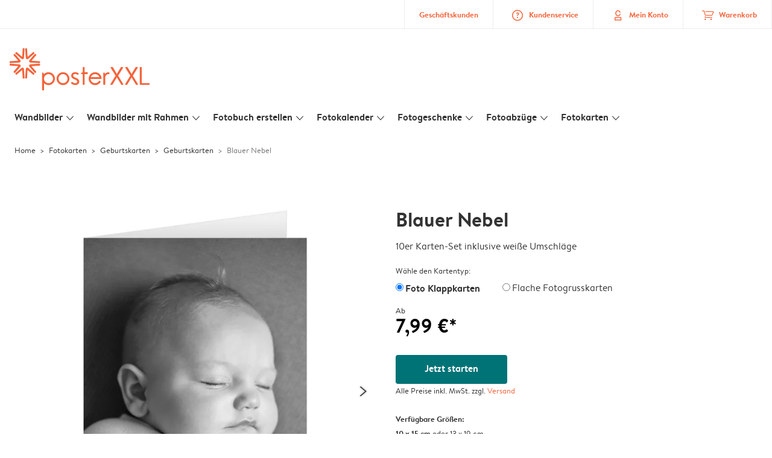

--- FILE ---
content_type: text/html; charset=UTF-8
request_url: https://www.posterxxl.at/karten-gestalten/geburtskarten/dankeskarten?detail&card_id=FDqBfnAtKwX9cvOQApE16I
body_size: 605241
content:

<!DOCTYPE html>
<html class="arc3-alb smooth-scroll" lang="de-AT" prefix="og: http://ogp.me/ns# video: http://ogp.me/ns/video# ya: http://webmaster.yandex.ru/vocabularies/">
    <head >
        <script type="text/javascript">
          var merchandisingCampaignUUID = "a0aedfb6-3810-4354-9c04-04ba2590a004";
          var productDisplayArticleType = "card";
        </script>

                    <script type="text/javascript" src="https://js-cdn.dynatrace.com/jstag/1944242a637/bf21585reu/b8b75a5160d89272_complete.js" crossorigin="anonymous"></script>
                
        <meta name="robots" content="index, follow" />
<meta name="viewport" content="width=device-width, initial-scale=1, maximum-scale=1" />
<meta name="twitter:card" content="summary" />
<meta name="description" content="Gestalte pers&ouml;nliche Dankeskarten zur Geburt deines Babys⚡ Schnell &amp; einfach ⭐ Gratis Briefumschl&auml;ge ⭐ Zufriedenheitsgarantie 🧡 Fotokarten" />
<meta name="twitter:title" content="%product_name% &raquo; Dankeskarten zur Geburt online erstellen" />
<meta name="twitter:description" content="Gestalte pers&ouml;nliche Dankeskarten zur Geburt deines Babys⚡ Schnell &amp; einfach ⭐ Gratis Briefumschl&auml;ge ⭐  Zufriedenheitsgarantie. PosterXXL 🧡" />
<meta name="p:domain_verify" content="0037514f06304557870cc50c1838bb9e" />
<meta property="og:type" content="website" />
<meta property="og:title" content="%product_name% &raquo; Dankeskarten zur Geburt online erstellen" />
<meta property="og:description" content="Gestalte pers&ouml;nliche Dankeskarten zur Geburt deines Babys⚡ Schnell &amp; einfach ⭐ Gratis Briefumschl&auml;ge ⭐  Zufriedenheitsgarantie. PosterXXL 🧡" />
<meta property="og:image" content="https://www.posterxxl.at/content/default_posterxxl.at.jpg" />
<meta property="og:image:secure_url" content="https://www.posterxxl.at/content/default_posterxxl.at.jpg" />
<meta property="twitter:image" content="https://www.posterxxl.at/content/default_posterxxl.at.jpg" />
<meta property="og:locale" content="de_AT" />
<meta property="og:url" content="https://www.posterxxl.at/karten-gestalten/geburtskarten/dankeskarten" />
<meta property="og:site_name" content="posterxxl.at" />
<meta http-equiv="X-Ua-Compatible" content="IE=edge,chrome=1" />
<meta charset="UTF-8" />


        <link rel="preconnect" href="https://arc.albelli.com">
        <link rel="dns-prefetch" href="https://arc.albelli.com">
        <link rel="preconnect" href="https://assets.adobedtm.com">
        <link rel="dns-prefetch" href="https://assets.adobedtm.com">

        <link rel="apple-touch-icon-precomposed" sizes="57x57" href="/application-icons/apple-touch-icon-57x57-alb.png" />
        <link rel="apple-touch-icon-precomposed" sizes="114x114" href="/application-icons/apple-touch-icon-114x114-alb.png" />
        <link rel="apple-touch-icon-precomposed" sizes="72x72" href="/application-icons/apple-touch-icon-72x72-alb.png" />
        <link rel="apple-touch-icon-precomposed" sizes="144x144" href="/application-icons/apple-touch-icon-144x144-alb.png" />
        <link rel="apple-touch-icon-precomposed" sizes="120x120" href="/application-icons/apple-touch-icon-120x120-alb.png" />
        <link rel="apple-touch-icon-precomposed" sizes="152x152" href="/application-icons/apple-touch-icon-152x152-alb.png" />
        <link rel="icon" type="image/png" href="/application-icons/favicon-alb.ico" sizes="32x32" />

        
        <link rel="alternate" href="https://www.albelli.nl/kaarten-maken/geboortekaartjes/bedankkaartjes" hreflang="nl-nl"/>
<link rel="alternate" href="https://www.albelli.be/kaarten-maken/geboortekaartjes/bedankkaartjes" hreflang="nl-be"/>
<link rel="alternate" href="https://www.posterxxl.de/karten-gestalten/geburtskarten/dankeskarten" hreflang="de-de"/>
<link rel="alternate" href="https://www.posterxxl.at/karten-gestalten/geburtskarten/dankeskarten" hreflang="de-at"/>
<link rel="alternate" href="https://www.fotoknudsen.no/fotokort/dapskort/takkekort" hreflang="no-no"/>
<link rel="alternate" href="https://www.onskefoto.se/fotokort/dopkort/tackkort" hreflang="sv-se"/>
<link rel="alternate" href="https://www.photobox.co.uk/personalised-cards/baby/thank-you" hreflang="en-gb"/>
<link rel="alternate" href="https://www.photobox.fr/faire-part/naissance/cartes-de-remerciement" hreflang="fr-fr"/>
<link rel="alternate" href="https://www.photobox.ie/personalised-cards/baby/thank-you" hreflang="en-ie"/>
<link rel="alternate" href="https://www.photobox.it/biglietti-personalizzati/nascita/ringraziamento" hreflang="it-it"/>
<link rel="alternate" href="https://www.photobox.dk/personlige-fotokort/bekendtgoerelse-babyen/takkekort" hreflang="da-dk"/>
<link rel="alternate" href="https://www.hofmann.es/tarjetas-personalizadas/nacimientos/agradecimiento" hreflang="es-es"/>
<link rel="alternate" href="https://www.hofmann.pt/cartoes-personalizados/bebe/cartao-agradecimento-batizado" hreflang="pt-pt"/>

        

        <title>%product_name% » Dankeskarten zur Geburt online erstellen</title>
        <link rel="stylesheet" href="/assets/1885.css?v=e6b99c514e11739745a4">

        <script type="text/javascript">
                                            var tracking = {"pageIdentifier":"Product page","pageCategory":"Cards","pageName":"Cards: Product Detail Page","pageSection":"Product","pageSubCategory":"Baby and Kids"};

                            
                        var env              = 'prd';
            var vendorProperties = {"vendor":1223,"locale":"de-AT","currency":"EUR","logo":"posterxxl","channel":"posterxxl.at","strike_through_pricing":true,"isb2b":false,"domain":"posterxxl.at","country":"AT","language":"de"};

                                                    
            // initialise tracking object if it is undefined
            if (typeof window.TC_data === 'undefined') {
			    window.TC_data = {};
		    }
        </script>

                    <link rel="stylesheet" href="/assets/4229.css?v=5c0a3af441637e5bc7a7"><link rel="stylesheet" href="/assets/492.css?v=2999ec029b6d30ef9f01"><link rel="stylesheet" href="/assets/5404.css?v=abf2f686921bf0005748"><link rel="stylesheet" href="/assets/pages/product-pages/product.css?v=19d3de25fc65ea38ec5b">
    <link rel="stylesheet" href="/assets/pages/product-pages/card-detail.css?v=5cf881ef3b11b0da83dc">
          <script src="/assets/runtime.js?v=576129c2b1ad013fce1d"></script><script src="/assets/seo/autoset-canonical.js?v=ecaf835c94b2d2f564bf"></script>
	<script type="text/javascript">
		const params = new URLSearchParams(window.location.search);
		window.TC_data['products_predesign_ids'] = [params?.get('card_id')];
        const cardGroupsData = [{"theme":"Kleines goldenes Herz","orientation":"portrait","categories":[{"original":"Baby_and_Kids","translation":"Geburtskarten"}],"subcategories":[{"original":"Thank_you_cards","translation":"Dankeskarten"}],"shippingTime":"7","cards":[{"predesignedId":"BPG_kUoPKw69Y-xlX6TNbR","papId":"PAP_952","price":14.99,"pictures":["https:\/\/www.posterxxl.at\/managed-assets\/predesigned-products\/preview\/A43QPfD14mu9i-kbMh7ed7\/Predesignedproduct_A43QPfD14mu9i-kbMh7ed7.png","https:\/\/www.posterxxl.at\/managed-assets\/predesigned-products\/preview\/5_XN9YVLarvBPzknjduCNw\/Predesignedproduct_5_XN9YVLarvBPzknjduCNw.png","https:\/\/www.posterxxl.at\/managed-assets\/predesigned-products\/preview\/5z5kCFAoqsh8qEi8HoRQkP\/Predesignedproduct_5z5kCFAoqsh8qEi8HoRQkP.png"],"rank":2,"createdAt":1654073728481,"formattedSize":"10 x 15 cm","theme":"Kleines goldenes Herz","format":"folded","paperType":"premium","size":"small"},{"predesignedId":"CV1HVcQ64Qx9updLqbSmOM","papId":"PAP_942","price":9.99,"pictures":["https:\/\/www.posterxxl.at\/managed-assets\/predesigned-products\/preview\/329B2QtjqPX8fwZ19sVrAH\/Predesignedproduct_329B2QtjqPX8fwZ19sVrAH.png","https:\/\/www.posterxxl.at\/managed-assets\/predesigned-products\/preview\/9aGaSwW1KBaAGnFuOsLwsC\/Predesignedproduct_9aGaSwW1KBaAGnFuOsLwsC.png"],"rank":2,"createdAt":1654073645090,"formattedSize":"10 x 15 cm","theme":"Kleines goldenes Herz","format":"unfolded","paperType":"premium","size":"small"},{"predesignedId":"BPG_kUoPKw69Y-xlX6TNbR","papId":"PAP_954","price":19.99,"pictures":["https:\/\/www.posterxxl.at\/managed-assets\/predesigned-products\/preview\/A43QPfD14mu9i-kbMh7ed7\/Predesignedproduct_A43QPfD14mu9i-kbMh7ed7.png","https:\/\/www.posterxxl.at\/managed-assets\/predesigned-products\/preview\/5_XN9YVLarvBPzknjduCNw\/Predesignedproduct_5_XN9YVLarvBPzknjduCNw.png","https:\/\/www.posterxxl.at\/managed-assets\/predesigned-products\/preview\/5z5kCFAoqsh8qEi8HoRQkP\/Predesignedproduct_5z5kCFAoqsh8qEi8HoRQkP.png"],"rank":2,"createdAt":1654073728481,"formattedSize":"13 x 19 cm","theme":"Kleines goldenes Herz","format":"folded","paperType":"premium","size":"large"},{"predesignedId":"CV1HVcQ64Qx9updLqbSmOM","papId":"PAP_944","price":13.99,"pictures":["https:\/\/www.posterxxl.at\/managed-assets\/predesigned-products\/preview\/329B2QtjqPX8fwZ19sVrAH\/Predesignedproduct_329B2QtjqPX8fwZ19sVrAH.png","https:\/\/www.posterxxl.at\/managed-assets\/predesigned-products\/preview\/9aGaSwW1KBaAGnFuOsLwsC\/Predesignedproduct_9aGaSwW1KBaAGnFuOsLwsC.png"],"rank":2,"createdAt":1654073645090,"formattedSize":"13 x 19 cm","theme":"Kleines goldenes Herz","format":"unfolded","paperType":"premium","size":"large"}],"minimalPrice":9.99},{"theme":"Mondgesicht","orientation":"portrait","categories":[{"original":"Baby_and_Kids","translation":"Geburtskarten"}],"subcategories":[{"original":"Thank_you_cards","translation":"Dankeskarten"}],"shippingTime":"7","cards":[{"predesignedId":"1M8apB1YqoM9LpoyN_94U_","papId":"PAP_952","price":14.99,"pictures":["https:\/\/www.posterxxl.at\/managed-assets\/predesigned-products\/preview\/6_LNj78kqhO861fz4hmpLP\/Predesignedproduct_6_LNj78kqhO861fz4hmpLP.png","https:\/\/www.posterxxl.at\/managed-assets\/predesigned-products\/preview\/DLJ42bKzaha8v9gaDhtwYj\/Predesignedproduct_DLJ42bKzaha8v9gaDhtwYj.png","https:\/\/www.posterxxl.at\/managed-assets\/predesigned-products\/preview\/DRWM9XVIa4DBJIE8PjE2l1\/Predesignedproduct_DRWM9XVIa4DBJIE8PjE2l1.png"],"rank":14,"createdAt":1743428479489,"formattedSize":"10 x 15 cm","theme":"Mondgesicht","format":"folded","paperType":"premium","size":"small"},{"predesignedId":"B8abeDtoqaBBF-jj8YXcbF","papId":"PAP_942","price":9.99,"pictures":["https:\/\/www.posterxxl.at\/managed-assets\/predesigned-products\/preview\/2yK5K3dR4A_9vJgVARpcPu\/Predesignedproduct_2yK5K3dR4A_9vJgVARpcPu.png","https:\/\/www.posterxxl.at\/managed-assets\/predesigned-products\/preview\/2IW5uFBHa7w8Mri41bt1ta\/Predesignedproduct_2IW5uFBHa7w8Mri41bt1ta.png"],"rank":14,"createdAt":1743429257129,"formattedSize":"10 x 15 cm","theme":"Mondgesicht","format":"unfolded","paperType":"premium","size":"small"},{"predesignedId":"1M8apB1YqoM9LpoyN_94U_","papId":"PAP_954","price":19.99,"pictures":["https:\/\/www.posterxxl.at\/managed-assets\/predesigned-products\/preview\/6_LNj78kqhO861fz4hmpLP\/Predesignedproduct_6_LNj78kqhO861fz4hmpLP.png","https:\/\/www.posterxxl.at\/managed-assets\/predesigned-products\/preview\/DLJ42bKzaha8v9gaDhtwYj\/Predesignedproduct_DLJ42bKzaha8v9gaDhtwYj.png","https:\/\/www.posterxxl.at\/managed-assets\/predesigned-products\/preview\/DRWM9XVIa4DBJIE8PjE2l1\/Predesignedproduct_DRWM9XVIa4DBJIE8PjE2l1.png"],"rank":14,"createdAt":1743428479489,"formattedSize":"13 x 19 cm","theme":"Mondgesicht","format":"folded","paperType":"premium","size":"large"},{"predesignedId":"B8abeDtoqaBBF-jj8YXcbF","papId":"PAP_944","price":13.99,"pictures":["https:\/\/www.posterxxl.at\/managed-assets\/predesigned-products\/preview\/2yK5K3dR4A_9vJgVARpcPu\/Predesignedproduct_2yK5K3dR4A_9vJgVARpcPu.png","https:\/\/www.posterxxl.at\/managed-assets\/predesigned-products\/preview\/2IW5uFBHa7w8Mri41bt1ta\/Predesignedproduct_2IW5uFBHa7w8Mri41bt1ta.png"],"rank":14,"createdAt":1743429257129,"formattedSize":"13 x 19 cm","theme":"Mondgesicht","format":"unfolded","paperType":"premium","size":"large"}],"minimalPrice":9.99},{"theme":"Strahlende Begr\u00fc\u00dfung","orientation":"landscape","categories":[{"original":"Baby_and_Kids","translation":"Geburtskarten"}],"subcategories":[{"original":"Thank_you_cards","translation":"Dankeskarten"}],"shippingTime":"7","cards":[{"predesignedId":"DLp80SDrqYB98OxDleDsW-","papId":"PAP_953","price":14.99,"pictures":["https:\/\/www.posterxxl.at\/managed-assets\/predesigned-products\/preview\/2ygvIwznKCxBXnWHk5d3pC\/Predesignedproduct_2ygvIwznKCxBXnWHk5d3pC.png","https:\/\/www.posterxxl.at\/managed-assets\/predesigned-products\/preview\/7qUKGCL4KBr98c5_TvaS5o\/Predesignedproduct_7qUKGCL4KBr98c5_TvaS5o.png","https:\/\/www.posterxxl.at\/managed-assets\/predesigned-products\/preview\/1lH-ovq2aWwBIyhYhWFQn3\/Predesignedproduct_1lH-ovq2aWwBIyhYhWFQn3.png"],"rank":16,"createdAt":1709026500579,"formattedSize":"15 x 10 cm","theme":"Strahlende Begr\u00fc\u00dfung","format":"folded","paperType":"premium","size":"small"},{"predesignedId":"D3nzNvY-qu399_kADjPzwO","papId":"PAP_943","price":9.99,"pictures":["https:\/\/www.posterxxl.at\/managed-assets\/predesigned-products\/preview\/1oxz8SAXKy4AFbRX4umQ_d\/Predesignedproduct_1oxz8SAXKy4AFbRX4umQ_d.png","https:\/\/www.posterxxl.at\/managed-assets\/predesigned-products\/preview\/7MoPFEQFq6DAfd5XESagpM\/Predesignedproduct_7MoPFEQFq6DAfd5XESagpM.png"],"rank":16,"createdAt":1709026734632,"formattedSize":"15 x 10 cm","theme":"Strahlende Begr\u00fc\u00dfung","format":"unfolded","paperType":"premium","size":"small"},{"predesignedId":"DLp80SDrqYB98OxDleDsW-","papId":"PAP_955","price":19.99,"pictures":["https:\/\/www.posterxxl.at\/managed-assets\/predesigned-products\/preview\/2ygvIwznKCxBXnWHk5d3pC\/Predesignedproduct_2ygvIwznKCxBXnWHk5d3pC.png","https:\/\/www.posterxxl.at\/managed-assets\/predesigned-products\/preview\/7qUKGCL4KBr98c5_TvaS5o\/Predesignedproduct_7qUKGCL4KBr98c5_TvaS5o.png","https:\/\/www.posterxxl.at\/managed-assets\/predesigned-products\/preview\/1lH-ovq2aWwBIyhYhWFQn3\/Predesignedproduct_1lH-ovq2aWwBIyhYhWFQn3.png"],"rank":16,"createdAt":1709026500579,"formattedSize":"19 x 13 cm","theme":"Strahlende Begr\u00fc\u00dfung","format":"folded","paperType":"premium","size":"large"},{"predesignedId":"D3nzNvY-qu399_kADjPzwO","papId":"PAP_945","price":13.99,"pictures":["https:\/\/www.posterxxl.at\/managed-assets\/predesigned-products\/preview\/1oxz8SAXKy4AFbRX4umQ_d\/Predesignedproduct_1oxz8SAXKy4AFbRX4umQ_d.png","https:\/\/www.posterxxl.at\/managed-assets\/predesigned-products\/preview\/7MoPFEQFq6DAfd5XESagpM\/Predesignedproduct_7MoPFEQFq6DAfd5XESagpM.png"],"rank":16,"createdAt":1709026734632,"formattedSize":"19 x 13 cm","theme":"Strahlende Begr\u00fc\u00dfung","format":"unfolded","paperType":"premium","size":"large"}],"minimalPrice":9.99},{"theme":"Zwillingsmotive","orientation":"portrait","categories":[{"original":"Baby_and_Kids","translation":"Geburtskarten"}],"subcategories":[{"original":"Thank_you_cards","translation":"Dankeskarten"}],"shippingTime":"7","cards":[{"predesignedId":"9gvzDdwv4eP8jxesxpboME","papId":"PAP_952","price":14.99,"pictures":["https:\/\/www.posterxxl.at\/managed-assets\/predesigned-products\/preview\/77eSW1EQK5E8DcDbFEb9ui\/Predesignedproduct_77eSW1EQK5E8DcDbFEb9ui.png","https:\/\/www.posterxxl.at\/managed-assets\/predesigned-products\/preview\/DxXGCyFy4J9BIkLxEI760E\/Predesignedproduct_DxXGCyFy4J9BIkLxEI760E.png","https:\/\/www.posterxxl.at\/managed-assets\/predesigned-products\/preview\/4lIYLLS6qo_8-zl6cvIQQe\/Predesignedproduct_4lIYLLS6qo_8-zl6cvIQQe.png"],"rank":18,"createdAt":1741795231598,"formattedSize":"10 x 15 cm","theme":"Zwillingsmotive","format":"folded","paperType":"premium","size":"small"},{"predesignedId":"2lsdVxQSaSoBwqRFXJLC9x","papId":"PAP_942","price":9.99,"pictures":["https:\/\/www.posterxxl.at\/managed-assets\/predesigned-products\/preview\/DtBzia5F41OAEltpYNssL9\/Predesignedproduct_DtBzia5F41OAEltpYNssL9.png","https:\/\/www.posterxxl.at\/managed-assets\/predesigned-products\/preview\/4bQYrGOEa-yBN_VuBlIw-f\/Predesignedproduct_4bQYrGOEa-yBN_VuBlIw-f.png"],"rank":18,"createdAt":1741795341215,"formattedSize":"10 x 15 cm","theme":"Zwillingsmotive","format":"unfolded","paperType":"premium","size":"small"},{"predesignedId":"9gvzDdwv4eP8jxesxpboME","papId":"PAP_954","price":19.99,"pictures":["https:\/\/www.posterxxl.at\/managed-assets\/predesigned-products\/preview\/77eSW1EQK5E8DcDbFEb9ui\/Predesignedproduct_77eSW1EQK5E8DcDbFEb9ui.png","https:\/\/www.posterxxl.at\/managed-assets\/predesigned-products\/preview\/DxXGCyFy4J9BIkLxEI760E\/Predesignedproduct_DxXGCyFy4J9BIkLxEI760E.png","https:\/\/www.posterxxl.at\/managed-assets\/predesigned-products\/preview\/4lIYLLS6qo_8-zl6cvIQQe\/Predesignedproduct_4lIYLLS6qo_8-zl6cvIQQe.png"],"rank":18,"createdAt":1741795231598,"formattedSize":"13 x 19 cm","theme":"Zwillingsmotive","format":"folded","paperType":"premium","size":"large"},{"predesignedId":"2lsdVxQSaSoBwqRFXJLC9x","papId":"PAP_944","price":13.99,"pictures":["https:\/\/www.posterxxl.at\/managed-assets\/predesigned-products\/preview\/DtBzia5F41OAEltpYNssL9\/Predesignedproduct_DtBzia5F41OAEltpYNssL9.png","https:\/\/www.posterxxl.at\/managed-assets\/predesigned-products\/preview\/4bQYrGOEa-yBN_VuBlIw-f\/Predesignedproduct_4bQYrGOEa-yBN_VuBlIw-f.png"],"rank":18,"createdAt":1741795341215,"formattedSize":"13 x 19 cm","theme":"Zwillingsmotive","format":"unfolded","paperType":"premium","size":"large"}],"minimalPrice":9.99},{"theme":"Schn\u00f6rkelrahmen","orientation":"portrait","categories":[{"original":"Baby_and_Kids","translation":"Geburtskarten"}],"subcategories":[{"original":"Thank_you_cards","translation":"Dankeskarten"}],"shippingTime":"7","cards":[{"predesignedId":"DnwiOzRO47fBSeRuLwHiTc","papId":"PAP_952","price":14.99,"pictures":["https:\/\/www.posterxxl.at\/managed-assets\/predesigned-products\/preview\/3QO426G14tu8FjvjOFRwBK\/Predesignedproduct_3QO426G14tu8FjvjOFRwBK.png","https:\/\/www.posterxxl.at\/managed-assets\/predesigned-products\/preview\/F1Kfw2l54dGAmM1yxeXh5B\/Predesignedproduct_F1Kfw2l54dGAmM1yxeXh5B.png","https:\/\/www.posterxxl.at\/managed-assets\/predesigned-products\/preview\/DCMd0Jf4a-Z8eI8PFBRJ23\/Predesignedproduct_DCMd0Jf4a-Z8eI8PFBRJ23.png"],"rank":19,"createdAt":1743426239180,"formattedSize":"10 x 15 cm","theme":"Schn\u00f6rkelrahmen","format":"folded","paperType":"premium","size":"small"},{"predesignedId":"0AWgcKiOqDqBfAecbWSkgk","papId":"PAP_942","price":9.99,"pictures":["https:\/\/www.posterxxl.at\/managed-assets\/predesigned-products\/preview\/0qE4pLhqqvqBcZYN2RcoYk\/Predesignedproduct_0qE4pLhqqvqBcZYN2RcoYk.png","https:\/\/www.posterxxl.at\/managed-assets\/predesigned-products\/preview\/5rMxvWHTaHIBrPXMLmkgf1\/Predesignedproduct_5rMxvWHTaHIBrPXMLmkgf1.png"],"rank":19,"createdAt":1743427569816,"formattedSize":"10 x 15 cm","theme":"Schn\u00f6rkelrahmen","format":"unfolded","paperType":"premium","size":"small"},{"predesignedId":"DnwiOzRO47fBSeRuLwHiTc","papId":"PAP_954","price":19.99,"pictures":["https:\/\/www.posterxxl.at\/managed-assets\/predesigned-products\/preview\/3QO426G14tu8FjvjOFRwBK\/Predesignedproduct_3QO426G14tu8FjvjOFRwBK.png","https:\/\/www.posterxxl.at\/managed-assets\/predesigned-products\/preview\/F1Kfw2l54dGAmM1yxeXh5B\/Predesignedproduct_F1Kfw2l54dGAmM1yxeXh5B.png","https:\/\/www.posterxxl.at\/managed-assets\/predesigned-products\/preview\/DCMd0Jf4a-Z8eI8PFBRJ23\/Predesignedproduct_DCMd0Jf4a-Z8eI8PFBRJ23.png"],"rank":19,"createdAt":1743426239180,"formattedSize":"13 x 19 cm","theme":"Schn\u00f6rkelrahmen","format":"folded","paperType":"premium","size":"large"},{"predesignedId":"0AWgcKiOqDqBfAecbWSkgk","papId":"PAP_944","price":13.99,"pictures":["https:\/\/www.posterxxl.at\/managed-assets\/predesigned-products\/preview\/0qE4pLhqqvqBcZYN2RcoYk\/Predesignedproduct_0qE4pLhqqvqBcZYN2RcoYk.png","https:\/\/www.posterxxl.at\/managed-assets\/predesigned-products\/preview\/5rMxvWHTaHIBrPXMLmkgf1\/Predesignedproduct_5rMxvWHTaHIBrPXMLmkgf1.png"],"rank":19,"createdAt":1743427569816,"formattedSize":"13 x 19 cm","theme":"Schn\u00f6rkelrahmen","format":"unfolded","paperType":"premium","size":"large"}],"minimalPrice":9.99},{"theme":"Nadelstreifen und Schleife","orientation":"portrait","categories":[{"original":"Baby_and_Kids","translation":"Geburtskarten"}],"subcategories":[{"original":"Thank_you_cards","translation":"Dankeskarten"}],"shippingTime":"7","cards":[{"predesignedId":"DX7dnvQpa-zBmDW4Qukox6","papId":"PAP_952","price":14.99,"pictures":["https:\/\/www.posterxxl.at\/managed-assets\/predesigned-products\/preview\/BIBrR337Kj396uwnZtxEJo\/Predesignedproduct_BIBrR337Kj396uwnZtxEJo.png","https:\/\/www.posterxxl.at\/managed-assets\/predesigned-products\/preview\/7VWT83kf4J8AbbEUdBDf2Q\/Predesignedproduct_7VWT83kf4J8AbbEUdBDf2Q.png","https:\/\/www.posterxxl.at\/managed-assets\/predesigned-products\/preview\/7B5P3k0z43y9lYwxcmR-ZV\/Predesignedproduct_7B5P3k0z43y9lYwxcmR-ZV.png"],"rank":19,"createdAt":1743406950400,"formattedSize":"10 x 15 cm","theme":"Nadelstreifen und Schleife","format":"folded","paperType":"premium","size":"small"},{"predesignedId":"7Nz8pMIx4v98PEb8vLRfqQ","papId":"PAP_942","price":9.99,"pictures":["https:\/\/www.posterxxl.at\/managed-assets\/predesigned-products\/preview\/8KxcU-7DamTAMngaXGimcZ\/Predesignedproduct_8KxcU-7DamTAMngaXGimcZ.png","https:\/\/www.posterxxl.at\/managed-assets\/predesigned-products\/preview\/056V1TtXa1B8dg9qAGaZTO\/Predesignedproduct_056V1TtXa1B8dg9qAGaZTO.png"],"rank":19,"createdAt":1743407297650,"formattedSize":"10 x 15 cm","theme":"Nadelstreifen und Schleife","format":"unfolded","paperType":"premium","size":"small"},{"predesignedId":"DX7dnvQpa-zBmDW4Qukox6","papId":"PAP_954","price":19.99,"pictures":["https:\/\/www.posterxxl.at\/managed-assets\/predesigned-products\/preview\/BIBrR337Kj396uwnZtxEJo\/Predesignedproduct_BIBrR337Kj396uwnZtxEJo.png","https:\/\/www.posterxxl.at\/managed-assets\/predesigned-products\/preview\/7VWT83kf4J8AbbEUdBDf2Q\/Predesignedproduct_7VWT83kf4J8AbbEUdBDf2Q.png","https:\/\/www.posterxxl.at\/managed-assets\/predesigned-products\/preview\/7B5P3k0z43y9lYwxcmR-ZV\/Predesignedproduct_7B5P3k0z43y9lYwxcmR-ZV.png"],"rank":19,"createdAt":1743406950400,"formattedSize":"13 x 19 cm","theme":"Nadelstreifen und Schleife","format":"folded","paperType":"premium","size":"large"},{"predesignedId":"7Nz8pMIx4v98PEb8vLRfqQ","papId":"PAP_944","price":13.99,"pictures":["https:\/\/www.posterxxl.at\/managed-assets\/predesigned-products\/preview\/8KxcU-7DamTAMngaXGimcZ\/Predesignedproduct_8KxcU-7DamTAMngaXGimcZ.png","https:\/\/www.posterxxl.at\/managed-assets\/predesigned-products\/preview\/056V1TtXa1B8dg9qAGaZTO\/Predesignedproduct_056V1TtXa1B8dg9qAGaZTO.png"],"rank":19,"createdAt":1743407297650,"formattedSize":"13 x 19 cm","theme":"Nadelstreifen und Schleife","format":"unfolded","paperType":"premium","size":"large"}],"minimalPrice":9.99},{"theme":"Kinderzimmermotive","orientation":"portrait","categories":[{"original":"Baby_and_Kids","translation":"Geburtskarten"}],"subcategories":[{"original":"Thank_you_cards","translation":"Dankeskarten"}],"shippingTime":"7","cards":[{"predesignedId":"1w-kz5Kf4mwB812MTM7sPA","papId":"PAP_952","price":14.99,"pictures":["https:\/\/www.posterxxl.at\/managed-assets\/predesigned-products\/preview\/Ez337gEwK3P8r4pZNWI4-6\/Predesignedproduct_Ez337gEwK3P8r4pZNWI4-6.png","https:\/\/www.posterxxl.at\/managed-assets\/predesigned-products\/preview\/3_FqOuz0KtpAyoXh0kK02S\/Predesignedproduct_3_FqOuz0KtpAyoXh0kK02S.png","https:\/\/www.posterxxl.at\/managed-assets\/predesigned-products\/preview\/FJPQ5Mnsapi8m_irOwW-e1\/Predesignedproduct_FJPQ5Mnsapi8m_irOwW-e1.png"],"rank":21,"createdAt":1741693655550,"formattedSize":"10 x 15 cm","theme":"Kinderzimmermotive","format":"folded","paperType":"premium","size":"small"},{"predesignedId":"08HcvyaSagN9V_npy4Ppbt","papId":"PAP_942","price":9.99,"pictures":["https:\/\/www.posterxxl.at\/managed-assets\/predesigned-products\/preview\/CBuTAr_a43j97Nm0uDvuRt\/Predesignedproduct_CBuTAr_a43j97Nm0uDvuRt.png","https:\/\/www.posterxxl.at\/managed-assets\/predesigned-products\/preview\/AhAps9QRKnZAyXim0HGL6A\/Predesignedproduct_AhAps9QRKnZAyXim0HGL6A.png"],"rank":21,"createdAt":1741693708941,"formattedSize":"10 x 15 cm","theme":"Kinderzimmermotive","format":"unfolded","paperType":"premium","size":"small"},{"predesignedId":"1w-kz5Kf4mwB812MTM7sPA","papId":"PAP_954","price":19.99,"pictures":["https:\/\/www.posterxxl.at\/managed-assets\/predesigned-products\/preview\/Ez337gEwK3P8r4pZNWI4-6\/Predesignedproduct_Ez337gEwK3P8r4pZNWI4-6.png","https:\/\/www.posterxxl.at\/managed-assets\/predesigned-products\/preview\/3_FqOuz0KtpAyoXh0kK02S\/Predesignedproduct_3_FqOuz0KtpAyoXh0kK02S.png","https:\/\/www.posterxxl.at\/managed-assets\/predesigned-products\/preview\/FJPQ5Mnsapi8m_irOwW-e1\/Predesignedproduct_FJPQ5Mnsapi8m_irOwW-e1.png"],"rank":21,"createdAt":1741693655550,"formattedSize":"13 x 19 cm","theme":"Kinderzimmermotive","format":"folded","paperType":"premium","size":"large"},{"predesignedId":"08HcvyaSagN9V_npy4Ppbt","papId":"PAP_944","price":13.99,"pictures":["https:\/\/www.posterxxl.at\/managed-assets\/predesigned-products\/preview\/CBuTAr_a43j97Nm0uDvuRt\/Predesignedproduct_CBuTAr_a43j97Nm0uDvuRt.png","https:\/\/www.posterxxl.at\/managed-assets\/predesigned-products\/preview\/AhAps9QRKnZAyXim0HGL6A\/Predesignedproduct_AhAps9QRKnZAyXim0HGL6A.png"],"rank":21,"createdAt":1741693708941,"formattedSize":"13 x 19 cm","theme":"Kinderzimmermotive","format":"unfolded","paperType":"premium","size":"large"}],"minimalPrice":9.99},{"theme":"Wabenkaro","orientation":"square","categories":[{"original":"Baby_and_Kids","translation":"Geburtskarten"}],"subcategories":[{"original":"Thank_you_cards","translation":"Dankeskarten"}],"shippingTime":"7","cards":[{"predesignedId":"73tv3ERAqu4AXeJitdFk2r","papId":"PAP_950","price":11.99,"pictures":["https:\/\/www.posterxxl.at\/managed-assets\/predesigned-products\/preview\/0sdjmefT49xBQH2PJAHj0V\/Predesignedproduct_0sdjmefT49xBQH2PJAHj0V.png","https:\/\/www.posterxxl.at\/managed-assets\/predesigned-products\/preview\/Aq80DkP_Kl_8NkjZqavbh5\/Predesignedproduct_Aq80DkP_Kl_8NkjZqavbh5.png","https:\/\/www.posterxxl.at\/managed-assets\/predesigned-products\/preview\/87sXXFUWqb29mltvIe-BRe\/Predesignedproduct_87sXXFUWqb29mltvIe-BRe.png"],"rank":22,"createdAt":1742306956067,"formattedSize":"10 x 10 cm","theme":"Wabenkaro","format":"folded","paperType":"premium","size":"small"},{"predesignedId":"9J2f9z1dKDLBCNDXM2kTVT","papId":"PAP_940","price":7.99,"pictures":["https:\/\/www.posterxxl.at\/managed-assets\/predesigned-products\/preview\/B5A9lsKZq3Y9KuvBwvLj4S\/Predesignedproduct_B5A9lsKZq3Y9KuvBwvLj4S.png","https:\/\/www.posterxxl.at\/managed-assets\/predesigned-products\/preview\/Bu3A4TgNKJk9gEfJfeTDei\/Predesignedproduct_Bu3A4TgNKJk9gEfJfeTDei.png"],"rank":22,"createdAt":1742307031631,"formattedSize":"10 x 10 cm","theme":"Wabenkaro","format":"unfolded","paperType":"premium","size":"small"},{"predesignedId":"73tv3ERAqu4AXeJitdFk2r","papId":"PAP_951","price":17.99,"pictures":["https:\/\/www.posterxxl.at\/managed-assets\/predesigned-products\/preview\/0sdjmefT49xBQH2PJAHj0V\/Predesignedproduct_0sdjmefT49xBQH2PJAHj0V.png","https:\/\/www.posterxxl.at\/managed-assets\/predesigned-products\/preview\/Aq80DkP_Kl_8NkjZqavbh5\/Predesignedproduct_Aq80DkP_Kl_8NkjZqavbh5.png","https:\/\/www.posterxxl.at\/managed-assets\/predesigned-products\/preview\/87sXXFUWqb29mltvIe-BRe\/Predesignedproduct_87sXXFUWqb29mltvIe-BRe.png"],"rank":22,"createdAt":1742306956067,"formattedSize":"15 x 15 cm","theme":"Wabenkaro","format":"folded","paperType":"premium","size":"large"},{"predesignedId":"9J2f9z1dKDLBCNDXM2kTVT","papId":"PAP_941","price":12.99,"pictures":["https:\/\/www.posterxxl.at\/managed-assets\/predesigned-products\/preview\/B5A9lsKZq3Y9KuvBwvLj4S\/Predesignedproduct_B5A9lsKZq3Y9KuvBwvLj4S.png","https:\/\/www.posterxxl.at\/managed-assets\/predesigned-products\/preview\/Bu3A4TgNKJk9gEfJfeTDei\/Predesignedproduct_Bu3A4TgNKJk9gEfJfeTDei.png"],"rank":22,"createdAt":1742307031631,"formattedSize":"15 x 15 cm","theme":"Wabenkaro","format":"unfolded","paperType":"premium","size":"large"}],"minimalPrice":7.99},{"theme":"Stempel und Streifen Rosa","orientation":"portrait","categories":[{"original":"Baby_and_Kids","translation":"Geburtskarten"}],"subcategories":[{"original":"Thank_you_cards","translation":"Dankeskarten"}],"shippingTime":"7","cards":[{"predesignedId":"ASxmdT43qP4Bs5r3e7vkCU","papId":"PAP_952","price":14.99,"pictures":["https:\/\/www.posterxxl.at\/managed-assets\/predesigned-products\/preview\/B9twlHlL4waByEjWW0aPaU\/Predesignedproduct_B9twlHlL4waByEjWW0aPaU.png","https:\/\/www.posterxxl.at\/managed-assets\/predesigned-products\/preview\/99B0iSVs4RNBNUIydIJqyo\/Predesignedproduct_99B0iSVs4RNBNUIydIJqyo.png","https:\/\/www.posterxxl.at\/managed-assets\/predesigned-products\/preview\/6APomL-0KcpBs-iF3S-PP2\/Predesignedproduct_6APomL-0KcpBs-iF3S-PP2.png"],"rank":25,"createdAt":1742816551559,"formattedSize":"10 x 15 cm","theme":"Stempel und Streifen Rosa","format":"folded","paperType":"premium","size":"small"},{"predesignedId":"BdtY7PTgq5i9V-cBwqS6yL","papId":"PAP_942","price":9.99,"pictures":["https:\/\/www.posterxxl.at\/managed-assets\/predesigned-products\/preview\/85OkUt3RqNS8uQhfcxw5US\/Predesignedproduct_85OkUt3RqNS8uQhfcxw5US.png","https:\/\/www.posterxxl.at\/managed-assets\/predesigned-products\/preview\/5hWU1gKhaSW9PcjdZ_WrrF\/Predesignedproduct_5hWU1gKhaSW9PcjdZ_WrrF.png"],"rank":25,"createdAt":1742816740469,"formattedSize":"10 x 15 cm","theme":"Stempel und Streifen Rosa","format":"unfolded","paperType":"premium","size":"small"},{"predesignedId":"ASxmdT43qP4Bs5r3e7vkCU","papId":"PAP_954","price":19.99,"pictures":["https:\/\/www.posterxxl.at\/managed-assets\/predesigned-products\/preview\/B9twlHlL4waByEjWW0aPaU\/Predesignedproduct_B9twlHlL4waByEjWW0aPaU.png","https:\/\/www.posterxxl.at\/managed-assets\/predesigned-products\/preview\/99B0iSVs4RNBNUIydIJqyo\/Predesignedproduct_99B0iSVs4RNBNUIydIJqyo.png","https:\/\/www.posterxxl.at\/managed-assets\/predesigned-products\/preview\/6APomL-0KcpBs-iF3S-PP2\/Predesignedproduct_6APomL-0KcpBs-iF3S-PP2.png"],"rank":25,"createdAt":1742816551559,"formattedSize":"13 x 19 cm","theme":"Stempel und Streifen Rosa","format":"folded","paperType":"premium","size":"large"},{"predesignedId":"BdtY7PTgq5i9V-cBwqS6yL","papId":"PAP_944","price":13.99,"pictures":["https:\/\/www.posterxxl.at\/managed-assets\/predesigned-products\/preview\/85OkUt3RqNS8uQhfcxw5US\/Predesignedproduct_85OkUt3RqNS8uQhfcxw5US.png","https:\/\/www.posterxxl.at\/managed-assets\/predesigned-products\/preview\/5hWU1gKhaSW9PcjdZ_WrrF\/Predesignedproduct_5hWU1gKhaSW9PcjdZ_WrrF.png"],"rank":25,"createdAt":1742816740469,"formattedSize":"13 x 19 cm","theme":"Stempel und Streifen Rosa","format":"unfolded","paperType":"premium","size":"large"}],"minimalPrice":9.99},{"theme":"Stempel und Streifen Olive","orientation":"portrait","categories":[{"original":"Baby_and_Kids","translation":"Geburtskarten"}],"subcategories":[{"original":"Thank_you_cards","translation":"Dankeskarten"}],"shippingTime":"7","cards":[{"predesignedId":"8G1MfFEUKFD8OAskGpztgd","papId":"PAP_952","price":14.99,"pictures":["https:\/\/www.posterxxl.at\/managed-assets\/predesigned-products\/preview\/8KgD6f5OKOO948YVl_eVNd\/Predesignedproduct_8KgD6f5OKOO948YVl_eVNd.png","https:\/\/www.posterxxl.at\/managed-assets\/predesigned-products\/preview\/7Zms_0kUKKaBbT0lTzaMWG\/Predesignedproduct_7Zms_0kUKKaBbT0lTzaMWG.png","https:\/\/www.posterxxl.at\/managed-assets\/predesigned-products\/preview\/0-NXVbErKfvAX_78ALOiR2\/Predesignedproduct_0-NXVbErKfvAX_78ALOiR2.png"],"rank":26,"createdAt":1742816058868,"formattedSize":"10 x 15 cm","theme":"Stempel und Streifen Olive","format":"folded","paperType":"premium","size":"small"},{"predesignedId":"Cx6YLORIKSlAgyegTLfBZ7","papId":"PAP_942","price":9.99,"pictures":["https:\/\/www.posterxxl.at\/managed-assets\/predesigned-products\/preview\/40KXLura402As-_3V9-ryX\/Predesignedproduct_40KXLura402As-_3V9-ryX.png","https:\/\/www.posterxxl.at\/managed-assets\/predesigned-products\/preview\/2Of2WDznKSBAazWEQZlClg\/Predesignedproduct_2Of2WDznKSBAazWEQZlClg.png"],"rank":26,"createdAt":1742816230322,"formattedSize":"10 x 15 cm","theme":"Stempel und Streifen Olive","format":"unfolded","paperType":"premium","size":"small"},{"predesignedId":"8G1MfFEUKFD8OAskGpztgd","papId":"PAP_954","price":19.99,"pictures":["https:\/\/www.posterxxl.at\/managed-assets\/predesigned-products\/preview\/8KgD6f5OKOO948YVl_eVNd\/Predesignedproduct_8KgD6f5OKOO948YVl_eVNd.png","https:\/\/www.posterxxl.at\/managed-assets\/predesigned-products\/preview\/7Zms_0kUKKaBbT0lTzaMWG\/Predesignedproduct_7Zms_0kUKKaBbT0lTzaMWG.png","https:\/\/www.posterxxl.at\/managed-assets\/predesigned-products\/preview\/0-NXVbErKfvAX_78ALOiR2\/Predesignedproduct_0-NXVbErKfvAX_78ALOiR2.png"],"rank":26,"createdAt":1742816058868,"formattedSize":"13 x 19 cm","theme":"Stempel und Streifen Olive","format":"folded","paperType":"premium","size":"large"},{"predesignedId":"Cx6YLORIKSlAgyegTLfBZ7","papId":"PAP_944","price":13.99,"pictures":["https:\/\/www.posterxxl.at\/managed-assets\/predesigned-products\/preview\/40KXLura402As-_3V9-ryX\/Predesignedproduct_40KXLura402As-_3V9-ryX.png","https:\/\/www.posterxxl.at\/managed-assets\/predesigned-products\/preview\/2Of2WDznKSBAazWEQZlClg\/Predesignedproduct_2Of2WDznKSBAazWEQZlClg.png"],"rank":26,"createdAt":1742816230322,"formattedSize":"13 x 19 cm","theme":"Stempel und Streifen Olive","format":"unfolded","paperType":"premium","size":"large"}],"minimalPrice":9.99},{"theme":"Kleine Kirsche","orientation":"landscape","categories":[{"original":"Baby_and_Kids","translation":"Geburtskarten"}],"subcategories":[{"original":"Thank_you_cards","translation":"Dankeskarten"}],"shippingTime":"7","cards":[{"predesignedId":"BPvxGGKqqVkA_-UinTBnHC","papId":"PAP_953","price":14.99,"pictures":["https:\/\/www.posterxxl.at\/managed-assets\/predesigned-products\/preview\/7Y_vcFw9KdNBU-Gz_fiYfS\/Predesignedproduct_7Y_vcFw9KdNBU-Gz_fiYfS.png","https:\/\/www.posterxxl.at\/managed-assets\/predesigned-products\/preview\/9QGTf6kDqz1AThkantK9wk\/Predesignedproduct_9QGTf6kDqz1AThkantK9wk.png","https:\/\/www.posterxxl.at\/managed-assets\/predesigned-products\/preview\/DCW_pqe4KERADK8GHGjVcd\/Predesignedproduct_DCW_pqe4KERADK8GHGjVcd.png"],"rank":27,"createdAt":1742817956496,"formattedSize":"15 x 10 cm","theme":"Kleine Kirsche","format":"folded","paperType":"premium","size":"small"},{"predesignedId":"8yP_Q2tf41FARLEerjwgVa","papId":"PAP_943","price":9.99,"pictures":["https:\/\/www.posterxxl.at\/managed-assets\/predesigned-products\/preview\/0SVOqNIyakMAwXU34UD4oZ\/Predesignedproduct_0SVOqNIyakMAwXU34UD4oZ.png","https:\/\/www.posterxxl.at\/managed-assets\/predesigned-products\/preview\/EAI6WbFf4Wo9TTFwlCknw_\/Predesignedproduct_EAI6WbFf4Wo9TTFwlCknw_.png"],"rank":27,"createdAt":1742818030317,"formattedSize":"15 x 10 cm","theme":"Kleine Kirsche","format":"unfolded","paperType":"premium","size":"small"},{"predesignedId":"BPvxGGKqqVkA_-UinTBnHC","papId":"PAP_955","price":19.99,"pictures":["https:\/\/www.posterxxl.at\/managed-assets\/predesigned-products\/preview\/7Y_vcFw9KdNBU-Gz_fiYfS\/Predesignedproduct_7Y_vcFw9KdNBU-Gz_fiYfS.png","https:\/\/www.posterxxl.at\/managed-assets\/predesigned-products\/preview\/9QGTf6kDqz1AThkantK9wk\/Predesignedproduct_9QGTf6kDqz1AThkantK9wk.png","https:\/\/www.posterxxl.at\/managed-assets\/predesigned-products\/preview\/DCW_pqe4KERADK8GHGjVcd\/Predesignedproduct_DCW_pqe4KERADK8GHGjVcd.png"],"rank":27,"createdAt":1742817956496,"formattedSize":"19 x 13 cm","theme":"Kleine Kirsche","format":"folded","paperType":"premium","size":"large"},{"predesignedId":"8yP_Q2tf41FARLEerjwgVa","papId":"PAP_945","price":13.99,"pictures":["https:\/\/www.posterxxl.at\/managed-assets\/predesigned-products\/preview\/0SVOqNIyakMAwXU34UD4oZ\/Predesignedproduct_0SVOqNIyakMAwXU34UD4oZ.png","https:\/\/www.posterxxl.at\/managed-assets\/predesigned-products\/preview\/EAI6WbFf4Wo9TTFwlCknw_\/Predesignedproduct_EAI6WbFf4Wo9TTFwlCknw_.png"],"rank":27,"createdAt":1742818030317,"formattedSize":"19 x 13 cm","theme":"Kleine Kirsche","format":"unfolded","paperType":"premium","size":"large"}],"minimalPrice":9.99},{"theme":"Patchworkbuchstabe","orientation":"square","categories":[{"original":"Baby_and_Kids","translation":"Geburtskarten"}],"subcategories":[{"original":"Thank_you_cards","translation":"Dankeskarten"}],"shippingTime":"7","cards":[{"predesignedId":"3HNjMk6Jq1v9J0IyhdAEup","papId":"PAP_950","price":11.99,"pictures":["https:\/\/www.posterxxl.at\/managed-assets\/predesigned-products\/preview\/9S5jPyeMaXeAA7jWTl_oO2\/Predesignedproduct_9S5jPyeMaXeAA7jWTl_oO2.png","https:\/\/www.posterxxl.at\/managed-assets\/predesigned-products\/preview\/CIolnCEtKzcA2QY6H4zGh1\/Predesignedproduct_CIolnCEtKzcA2QY6H4zGh1.png","https:\/\/www.posterxxl.at\/managed-assets\/predesigned-products\/preview\/EQp69SfDKzSB-eqjupGOyQ\/Predesignedproduct_EQp69SfDKzSB-eqjupGOyQ.png"],"rank":28,"createdAt":1742381049594,"formattedSize":"10 x 10 cm","theme":"Patchworkbuchstabe","format":"folded","paperType":"premium","size":"small"},{"predesignedId":"1ui1quyLqrBAaK8ZOZ_5dB","papId":"PAP_940","price":7.99,"pictures":["https:\/\/www.posterxxl.at\/managed-assets\/predesigned-products\/preview\/CUZeMqLT4xp89pnnzL4iW8\/Predesignedproduct_CUZeMqLT4xp89pnnzL4iW8.png","https:\/\/www.posterxxl.at\/managed-assets\/predesigned-products\/preview\/CWBI6How4_T8GUhjlG_SSB\/Predesignedproduct_CWBI6How4_T8GUhjlG_SSB.png"],"rank":28,"createdAt":1742381226117,"formattedSize":"10 x 10 cm","theme":"Patchworkbuchstabe","format":"unfolded","paperType":"premium","size":"small"},{"predesignedId":"3HNjMk6Jq1v9J0IyhdAEup","papId":"PAP_951","price":17.99,"pictures":["https:\/\/www.posterxxl.at\/managed-assets\/predesigned-products\/preview\/9S5jPyeMaXeAA7jWTl_oO2\/Predesignedproduct_9S5jPyeMaXeAA7jWTl_oO2.png","https:\/\/www.posterxxl.at\/managed-assets\/predesigned-products\/preview\/CIolnCEtKzcA2QY6H4zGh1\/Predesignedproduct_CIolnCEtKzcA2QY6H4zGh1.png","https:\/\/www.posterxxl.at\/managed-assets\/predesigned-products\/preview\/EQp69SfDKzSB-eqjupGOyQ\/Predesignedproduct_EQp69SfDKzSB-eqjupGOyQ.png"],"rank":28,"createdAt":1742381049594,"formattedSize":"15 x 15 cm","theme":"Patchworkbuchstabe","format":"folded","paperType":"premium","size":"large"},{"predesignedId":"1ui1quyLqrBAaK8ZOZ_5dB","papId":"PAP_941","price":12.99,"pictures":["https:\/\/www.posterxxl.at\/managed-assets\/predesigned-products\/preview\/CUZeMqLT4xp89pnnzL4iW8\/Predesignedproduct_CUZeMqLT4xp89pnnzL4iW8.png","https:\/\/www.posterxxl.at\/managed-assets\/predesigned-products\/preview\/CWBI6How4_T8GUhjlG_SSB\/Predesignedproduct_CWBI6How4_T8GUhjlG_SSB.png"],"rank":28,"createdAt":1742381226117,"formattedSize":"15 x 15 cm","theme":"Patchworkbuchstabe","format":"unfolded","paperType":"premium","size":"large"}],"minimalPrice":7.99},{"theme":"Schrift und Streifen","orientation":"square","categories":[{"original":"Baby_and_Kids","translation":"Geburtskarten"}],"subcategories":[{"original":"Thank_you_cards","translation":"Dankeskarten"}],"shippingTime":"7","cards":[{"predesignedId":"BYgFUFdk4kVAoPkSVfW8QE","papId":"PAP_950","price":11.99,"pictures":["https:\/\/www.posterxxl.at\/managed-assets\/predesigned-products\/preview\/9XogbNMP4XLATML9Hk2Run\/Predesignedproduct_9XogbNMP4XLATML9Hk2Run.png","https:\/\/www.posterxxl.at\/managed-assets\/predesigned-products\/preview\/1WP9jFoK4409MhGmGr4hbq\/Predesignedproduct_1WP9jFoK4409MhGmGr4hbq.png","https:\/\/www.posterxxl.at\/managed-assets\/predesigned-products\/preview\/05IFZIJGq2kAKLW30wEUyE\/Predesignedproduct_05IFZIJGq2kAKLW30wEUyE.png"],"rank":28,"createdAt":1741002459295,"formattedSize":"10 x 10 cm","theme":"Schrift und Streifen","format":"folded","paperType":"premium","size":"small"},{"predesignedId":"6_3TpVEqKwnA4QbpD_fdEU","papId":"PAP_940","price":7.99,"pictures":["https:\/\/www.posterxxl.at\/managed-assets\/predesigned-products\/preview\/384FTxre4K9BcDr5lOaMzV\/Predesignedproduct_384FTxre4K9BcDr5lOaMzV.png","https:\/\/www.posterxxl.at\/managed-assets\/predesigned-products\/preview\/AKy0hzXDKPDBP5fDux_hUn\/Predesignedproduct_AKy0hzXDKPDBP5fDux_hUn.png"],"rank":28,"createdAt":1741003405717,"formattedSize":"10 x 10 cm","theme":"Schrift und Streifen","format":"unfolded","paperType":"premium","size":"small"},{"predesignedId":"BYgFUFdk4kVAoPkSVfW8QE","papId":"PAP_951","price":17.99,"pictures":["https:\/\/www.posterxxl.at\/managed-assets\/predesigned-products\/preview\/9XogbNMP4XLATML9Hk2Run\/Predesignedproduct_9XogbNMP4XLATML9Hk2Run.png","https:\/\/www.posterxxl.at\/managed-assets\/predesigned-products\/preview\/1WP9jFoK4409MhGmGr4hbq\/Predesignedproduct_1WP9jFoK4409MhGmGr4hbq.png","https:\/\/www.posterxxl.at\/managed-assets\/predesigned-products\/preview\/05IFZIJGq2kAKLW30wEUyE\/Predesignedproduct_05IFZIJGq2kAKLW30wEUyE.png"],"rank":28,"createdAt":1741002459295,"formattedSize":"15 x 15 cm","theme":"Schrift und Streifen","format":"folded","paperType":"premium","size":"large"},{"predesignedId":"6_3TpVEqKwnA4QbpD_fdEU","papId":"PAP_941","price":12.99,"pictures":["https:\/\/www.posterxxl.at\/managed-assets\/predesigned-products\/preview\/384FTxre4K9BcDr5lOaMzV\/Predesignedproduct_384FTxre4K9BcDr5lOaMzV.png","https:\/\/www.posterxxl.at\/managed-assets\/predesigned-products\/preview\/AKy0hzXDKPDBP5fDux_hUn\/Predesignedproduct_AKy0hzXDKPDBP5fDux_hUn.png"],"rank":28,"createdAt":1741003405717,"formattedSize":"15 x 15 cm","theme":"Schrift und Streifen","format":"unfolded","paperType":"premium","size":"large"}],"minimalPrice":7.99},{"theme":"Moderner Buchstabe","orientation":"square","categories":[{"original":"Baby_and_Kids","translation":"Geburtskarten"}],"subcategories":[{"original":"Thank_you_cards","translation":"Dankeskarten"}],"shippingTime":"7","cards":[{"predesignedId":"8e3utNgS4lkBuKO5yKak_d","papId":"PAP_950","price":11.99,"pictures":["https:\/\/www.posterxxl.at\/managed-assets\/predesigned-products\/preview\/DW4hI0sM4s49-1eF9pDAJJ\/Predesignedproduct_DW4hI0sM4s49-1eF9pDAJJ.png","https:\/\/www.posterxxl.at\/managed-assets\/predesigned-products\/preview\/DZbkqjUP4FWBl9AMIOhScs\/Predesignedproduct_DZbkqjUP4FWBl9AMIOhScs.png","https:\/\/www.posterxxl.at\/managed-assets\/predesigned-products\/preview\/81eWLWrFqFjBp8yFCCQpQk\/Predesignedproduct_81eWLWrFqFjBp8yFCCQpQk.png"],"rank":29,"createdAt":1742301107816,"formattedSize":"10 x 10 cm","theme":"Moderner Buchstabe","format":"folded","paperType":"premium","size":"small"},{"predesignedId":"3APKcruAa4SAxMqaHveIjk","papId":"PAP_940","price":7.99,"pictures":["https:\/\/www.posterxxl.at\/managed-assets\/predesigned-products\/preview\/0Qn2vw_SKwX9JJlv49qErI\/Predesignedproduct_0Qn2vw_SKwX9JJlv49qErI.png","https:\/\/www.posterxxl.at\/managed-assets\/predesigned-products\/preview\/CRZu7sXtKq39xpCVtJMtY8\/Predesignedproduct_CRZu7sXtKq39xpCVtJMtY8.png"],"rank":29,"createdAt":1742301185100,"formattedSize":"10 x 10 cm","theme":"Moderner Buchstabe","format":"unfolded","paperType":"premium","size":"small"},{"predesignedId":"8e3utNgS4lkBuKO5yKak_d","papId":"PAP_951","price":17.99,"pictures":["https:\/\/www.posterxxl.at\/managed-assets\/predesigned-products\/preview\/DW4hI0sM4s49-1eF9pDAJJ\/Predesignedproduct_DW4hI0sM4s49-1eF9pDAJJ.png","https:\/\/www.posterxxl.at\/managed-assets\/predesigned-products\/preview\/DZbkqjUP4FWBl9AMIOhScs\/Predesignedproduct_DZbkqjUP4FWBl9AMIOhScs.png","https:\/\/www.posterxxl.at\/managed-assets\/predesigned-products\/preview\/81eWLWrFqFjBp8yFCCQpQk\/Predesignedproduct_81eWLWrFqFjBp8yFCCQpQk.png"],"rank":29,"createdAt":1742301107816,"formattedSize":"15 x 15 cm","theme":"Moderner Buchstabe","format":"folded","paperType":"premium","size":"large"},{"predesignedId":"3APKcruAa4SAxMqaHveIjk","papId":"PAP_941","price":12.99,"pictures":["https:\/\/www.posterxxl.at\/managed-assets\/predesigned-products\/preview\/0Qn2vw_SKwX9JJlv49qErI\/Predesignedproduct_0Qn2vw_SKwX9JJlv49qErI.png","https:\/\/www.posterxxl.at\/managed-assets\/predesigned-products\/preview\/CRZu7sXtKq39xpCVtJMtY8\/Predesignedproduct_CRZu7sXtKq39xpCVtJMtY8.png"],"rank":29,"createdAt":1742301185100,"formattedSize":"15 x 15 cm","theme":"Moderner Buchstabe","format":"unfolded","paperType":"premium","size":"large"}],"minimalPrice":7.99},{"theme":"Warme Erdt\u00f6ne","orientation":"landscape","categories":[{"original":"Baby_and_Kids","translation":"Geburtskarten"}],"subcategories":[{"original":"Thank_you_cards","translation":"Dankeskarten"}],"shippingTime":"7","cards":[{"predesignedId":"0fS955N0qtNB1zJRpvAhPE","papId":"PAP_953","price":14.99,"pictures":["https:\/\/www.posterxxl.at\/managed-assets\/predesigned-products\/preview\/E9kSnEVRKO287sXRoNlf7j\/Predesignedproduct_E9kSnEVRKO287sXRoNlf7j.png","https:\/\/www.posterxxl.at\/managed-assets\/predesigned-products\/preview\/5BDimWMp4HU8I0uFMjmT1T\/Predesignedproduct_5BDimWMp4HU8I0uFMjmT1T.png","https:\/\/www.posterxxl.at\/managed-assets\/predesigned-products\/preview\/08oQjbEnqrv9XC-zckD84I\/Predesignedproduct_08oQjbEnqrv9XC-zckD84I.png"],"rank":30,"createdAt":1654873350104,"formattedSize":"15 x 10 cm","theme":"Warme Erdt\u00f6ne","format":"folded","paperType":"premium","size":"small"},{"predesignedId":"C7-qzfEea2T9t5K6HG48RG","papId":"PAP_943","price":9.99,"pictures":["https:\/\/www.posterxxl.at\/managed-assets\/predesigned-products\/preview\/6I7kyK3v4hOAc94xMV5OYI\/Predesignedproduct_6I7kyK3v4hOAc94xMV5OYI.png","https:\/\/www.posterxxl.at\/managed-assets\/predesigned-products\/preview\/6xkcldkcKFJBWL326yJlkV\/Predesignedproduct_6xkcldkcKFJBWL326yJlkV.png"],"rank":30,"createdAt":1654873502934,"formattedSize":"15 x 10 cm","theme":"Warme Erdt\u00f6ne","format":"unfolded","paperType":"premium","size":"small"},{"predesignedId":"0fS955N0qtNB1zJRpvAhPE","papId":"PAP_955","price":19.99,"pictures":["https:\/\/www.posterxxl.at\/managed-assets\/predesigned-products\/preview\/E9kSnEVRKO287sXRoNlf7j\/Predesignedproduct_E9kSnEVRKO287sXRoNlf7j.png","https:\/\/www.posterxxl.at\/managed-assets\/predesigned-products\/preview\/5BDimWMp4HU8I0uFMjmT1T\/Predesignedproduct_5BDimWMp4HU8I0uFMjmT1T.png","https:\/\/www.posterxxl.at\/managed-assets\/predesigned-products\/preview\/08oQjbEnqrv9XC-zckD84I\/Predesignedproduct_08oQjbEnqrv9XC-zckD84I.png"],"rank":30,"createdAt":1654873350104,"formattedSize":"19 x 13 cm","theme":"Warme Erdt\u00f6ne","format":"folded","paperType":"premium","size":"large"},{"predesignedId":"C7-qzfEea2T9t5K6HG48RG","papId":"PAP_945","price":13.99,"pictures":["https:\/\/www.posterxxl.at\/managed-assets\/predesigned-products\/preview\/6I7kyK3v4hOAc94xMV5OYI\/Predesignedproduct_6I7kyK3v4hOAc94xMV5OYI.png","https:\/\/www.posterxxl.at\/managed-assets\/predesigned-products\/preview\/6xkcldkcKFJBWL326yJlkV\/Predesignedproduct_6xkcldkcKFJBWL326yJlkV.png"],"rank":30,"createdAt":1654873502934,"formattedSize":"19 x 13 cm","theme":"Warme Erdt\u00f6ne","format":"unfolded","paperType":"premium","size":"large"}],"minimalPrice":9.99},{"theme":"Fliesenbuchstabe","orientation":"portrait","categories":[{"original":"Baby_and_Kids","translation":"Geburtskarten"}],"subcategories":[{"original":"Thank_you_cards","translation":"Dankeskarten"}],"shippingTime":"7","cards":[{"predesignedId":"ATvDSL6DaTy8XC4f1xtOw7","papId":"PAP_952","price":14.99,"pictures":["https:\/\/www.posterxxl.at\/managed-assets\/predesigned-products\/preview\/Ff19x6QDq_C8aXWzybo9kV\/Predesignedproduct_Ff19x6QDq_C8aXWzybo9kV.png","https:\/\/www.posterxxl.at\/managed-assets\/predesigned-products\/preview\/AcmwW3uNaQ89oPAanAA9yp\/Predesignedproduct_AcmwW3uNaQ89oPAanAA9yp.png","https:\/\/www.posterxxl.at\/managed-assets\/predesigned-products\/preview\/4SFZx1XMaH_96CpznT4B-c\/Predesignedproduct_4SFZx1XMaH_96CpznT4B-c.png"],"rank":30,"createdAt":1742315756845,"formattedSize":"10 x 15 cm","theme":"Fliesenbuchstabe","format":"folded","paperType":"premium","size":"small"},{"predesignedId":"AdPge1JyqDn9stw1FqHYR2","papId":"PAP_942","price":9.99,"pictures":["https:\/\/www.posterxxl.at\/managed-assets\/predesigned-products\/preview\/5RyAyghOa_TA_JUvoWo_92\/Predesignedproduct_5RyAyghOa_TA_JUvoWo_92.png","https:\/\/www.posterxxl.at\/managed-assets\/predesigned-products\/preview\/7t6ypwlQqM18k4fWmxy3As\/Predesignedproduct_7t6ypwlQqM18k4fWmxy3As.png"],"rank":30,"createdAt":1742315850821,"formattedSize":"10 x 15 cm","theme":"Fliesenbuchstabe","format":"unfolded","paperType":"premium","size":"small"},{"predesignedId":"ATvDSL6DaTy8XC4f1xtOw7","papId":"PAP_954","price":19.99,"pictures":["https:\/\/www.posterxxl.at\/managed-assets\/predesigned-products\/preview\/Ff19x6QDq_C8aXWzybo9kV\/Predesignedproduct_Ff19x6QDq_C8aXWzybo9kV.png","https:\/\/www.posterxxl.at\/managed-assets\/predesigned-products\/preview\/AcmwW3uNaQ89oPAanAA9yp\/Predesignedproduct_AcmwW3uNaQ89oPAanAA9yp.png","https:\/\/www.posterxxl.at\/managed-assets\/predesigned-products\/preview\/4SFZx1XMaH_96CpznT4B-c\/Predesignedproduct_4SFZx1XMaH_96CpznT4B-c.png"],"rank":30,"createdAt":1742315756845,"formattedSize":"13 x 19 cm","theme":"Fliesenbuchstabe","format":"folded","paperType":"premium","size":"large"},{"predesignedId":"AdPge1JyqDn9stw1FqHYR2","papId":"PAP_944","price":13.99,"pictures":["https:\/\/www.posterxxl.at\/managed-assets\/predesigned-products\/preview\/5RyAyghOa_TA_JUvoWo_92\/Predesignedproduct_5RyAyghOa_TA_JUvoWo_92.png","https:\/\/www.posterxxl.at\/managed-assets\/predesigned-products\/preview\/7t6ypwlQqM18k4fWmxy3As\/Predesignedproduct_7t6ypwlQqM18k4fWmxy3As.png"],"rank":30,"createdAt":1742315850821,"formattedSize":"13 x 19 cm","theme":"Fliesenbuchstabe","format":"unfolded","paperType":"premium","size":"large"}],"minimalPrice":9.99},{"theme":"Botanischer Buchstabe","orientation":"square","categories":[{"original":"Baby_and_Kids","translation":"Geburtskarten"}],"subcategories":[{"original":"Thank_you_cards","translation":"Dankeskarten"}],"shippingTime":"7","cards":[{"predesignedId":"FBOapeVMqdq8LNMwr_lewR","papId":"PAP_950","price":11.99,"pictures":["https:\/\/www.posterxxl.at\/managed-assets\/predesigned-products\/preview\/B-Priv8Nqvt8SyODgdtnv7\/Predesignedproduct_B-Priv8Nqvt8SyODgdtnv7.png","https:\/\/www.posterxxl.at\/managed-assets\/predesigned-products\/preview\/AVtGy4HyK6S8Z_WWJDiQFQ\/Predesignedproduct_AVtGy4HyK6S8Z_WWJDiQFQ.png","https:\/\/www.posterxxl.at\/managed-assets\/predesigned-products\/preview\/DKvNV4Ni4-m89c4weZYRTH\/Predesignedproduct_DKvNV4Ni4-m89c4weZYRTH.png"],"rank":31,"createdAt":1741706632239,"formattedSize":"10 x 10 cm","theme":"Botanischer Buchstabe","format":"folded","paperType":"premium","size":"small"},{"predesignedId":"2p4Skm5Saiy8WH59aZo-lH","papId":"PAP_940","price":7.99,"pictures":["https:\/\/www.posterxxl.at\/managed-assets\/predesigned-products\/preview\/FFydlwGQ4HKBgRFnDhBeA7\/Predesignedproduct_FFydlwGQ4HKBgRFnDhBeA7.png","https:\/\/www.posterxxl.at\/managed-assets\/predesigned-products\/preview\/8_CceTJyKkY9WhBGYw5-6E\/Predesignedproduct_8_CceTJyKkY9WhBGYw5-6E.png"],"rank":31,"createdAt":1741706767352,"formattedSize":"10 x 10 cm","theme":"Botanischer Buchstabe","format":"unfolded","paperType":"premium","size":"small"},{"predesignedId":"FBOapeVMqdq8LNMwr_lewR","papId":"PAP_951","price":17.99,"pictures":["https:\/\/www.posterxxl.at\/managed-assets\/predesigned-products\/preview\/B-Priv8Nqvt8SyODgdtnv7\/Predesignedproduct_B-Priv8Nqvt8SyODgdtnv7.png","https:\/\/www.posterxxl.at\/managed-assets\/predesigned-products\/preview\/AVtGy4HyK6S8Z_WWJDiQFQ\/Predesignedproduct_AVtGy4HyK6S8Z_WWJDiQFQ.png","https:\/\/www.posterxxl.at\/managed-assets\/predesigned-products\/preview\/DKvNV4Ni4-m89c4weZYRTH\/Predesignedproduct_DKvNV4Ni4-m89c4weZYRTH.png"],"rank":31,"createdAt":1741706632239,"formattedSize":"15 x 15 cm","theme":"Botanischer Buchstabe","format":"folded","paperType":"premium","size":"large"},{"predesignedId":"2p4Skm5Saiy8WH59aZo-lH","papId":"PAP_941","price":12.99,"pictures":["https:\/\/www.posterxxl.at\/managed-assets\/predesigned-products\/preview\/FFydlwGQ4HKBgRFnDhBeA7\/Predesignedproduct_FFydlwGQ4HKBgRFnDhBeA7.png","https:\/\/www.posterxxl.at\/managed-assets\/predesigned-products\/preview\/8_CceTJyKkY9WhBGYw5-6E\/Predesignedproduct_8_CceTJyKkY9WhBGYw5-6E.png"],"rank":31,"createdAt":1741706767352,"formattedSize":"15 x 15 cm","theme":"Botanischer Buchstabe","format":"unfolded","paperType":"premium","size":"large"}],"minimalPrice":7.99},{"theme":"Eine kleine Nachricht","orientation":"portrait","categories":[{"original":"Baby_and_Kids","translation":"Geburtskarten"}],"subcategories":[{"original":"Thank_you_cards","translation":"Dankeskarten"}],"shippingTime":"7","cards":[{"predesignedId":"579e0mhaqUMAD4Y7xDUkYD","papId":"PAP_952","price":14.99,"pictures":["https:\/\/www.posterxxl.at\/managed-assets\/predesigned-products\/preview\/9AjXRP0OaXA80FlKkhit2H\/Predesignedproduct_9AjXRP0OaXA80FlKkhit2H.png","https:\/\/www.posterxxl.at\/managed-assets\/predesigned-products\/preview\/EX48a1eMKfr8JipSvcUL63\/Predesignedproduct_EX48a1eMKfr8JipSvcUL63.png","https:\/\/www.posterxxl.at\/managed-assets\/predesigned-products\/preview\/1mnwN6KCK-h9iW_tmgusco\/Predesignedproduct_1mnwN6KCK-h9iW_tmgusco.png"],"rank":31,"createdAt":1654008642332,"formattedSize":"10 x 15 cm","theme":"Eine kleine Nachricht","format":"folded","paperType":"premium","size":"small"},{"predesignedId":"C0y34AMUK_TAmQkGR8bvV0","papId":"PAP_942","price":9.99,"pictures":["https:\/\/www.posterxxl.at\/managed-assets\/predesigned-products\/preview\/ESfyjsqvaq0A3jZn6MTv5Y\/Predesignedproduct_ESfyjsqvaq0A3jZn6MTv5Y.png","https:\/\/www.posterxxl.at\/managed-assets\/predesigned-products\/preview\/BEgvixsz4vT8gRzL9wYwDY\/Predesignedproduct_BEgvixsz4vT8gRzL9wYwDY.png"],"rank":31,"createdAt":1654008691481,"formattedSize":"10 x 15 cm","theme":"Eine kleine Nachricht","format":"unfolded","paperType":"premium","size":"small"},{"predesignedId":"579e0mhaqUMAD4Y7xDUkYD","papId":"PAP_954","price":19.99,"pictures":["https:\/\/www.posterxxl.at\/managed-assets\/predesigned-products\/preview\/9AjXRP0OaXA80FlKkhit2H\/Predesignedproduct_9AjXRP0OaXA80FlKkhit2H.png","https:\/\/www.posterxxl.at\/managed-assets\/predesigned-products\/preview\/EX48a1eMKfr8JipSvcUL63\/Predesignedproduct_EX48a1eMKfr8JipSvcUL63.png","https:\/\/www.posterxxl.at\/managed-assets\/predesigned-products\/preview\/1mnwN6KCK-h9iW_tmgusco\/Predesignedproduct_1mnwN6KCK-h9iW_tmgusco.png"],"rank":31,"createdAt":1654008642332,"formattedSize":"13 x 19 cm","theme":"Eine kleine Nachricht","format":"folded","paperType":"premium","size":"large"},{"predesignedId":"C0y34AMUK_TAmQkGR8bvV0","papId":"PAP_944","price":13.99,"pictures":["https:\/\/www.posterxxl.at\/managed-assets\/predesigned-products\/preview\/ESfyjsqvaq0A3jZn6MTv5Y\/Predesignedproduct_ESfyjsqvaq0A3jZn6MTv5Y.png","https:\/\/www.posterxxl.at\/managed-assets\/predesigned-products\/preview\/BEgvixsz4vT8gRzL9wYwDY\/Predesignedproduct_BEgvixsz4vT8gRzL9wYwDY.png"],"rank":31,"createdAt":1654008691481,"formattedSize":"13 x 19 cm","theme":"Eine kleine Nachricht","format":"unfolded","paperType":"premium","size":"large"}],"minimalPrice":9.99},{"theme":"Engelchen","orientation":"square","categories":[{"original":"Baby_and_Kids","translation":"Geburtskarten"}],"subcategories":[{"original":"Thank_you_cards","translation":"Dankeskarten"}],"shippingTime":"7","cards":[{"predesignedId":"A0TwfIxfqV8ARjP2y7AsFk","papId":"PAP_950","price":11.99,"pictures":["https:\/\/www.posterxxl.at\/managed-assets\/predesigned-products\/preview\/B3RZoa9IKyWBzhNWaBb5rF\/Predesignedproduct_B3RZoa9IKyWBzhNWaBb5rF.png","https:\/\/www.posterxxl.at\/managed-assets\/predesigned-products\/preview\/9_Bhd305qQQ8qLfpr7UeV5\/Predesignedproduct_9_Bhd305qQQ8qLfpr7UeV5.png","https:\/\/www.posterxxl.at\/managed-assets\/predesigned-products\/preview\/8LTffBjW4Sy8BRAEyJpd9n\/Predesignedproduct_8LTffBjW4Sy8BRAEyJpd9n.png"],"rank":33,"createdAt":1654872891061,"formattedSize":"10 x 10 cm","theme":"Engelchen","format":"folded","paperType":"premium","size":"small"},{"predesignedId":"8EmNxuhA4cDAYeRO2Zpfsp","papId":"PAP_940","price":7.99,"pictures":["https:\/\/www.posterxxl.at\/managed-assets\/predesigned-products\/preview\/FnvXS01kqd48YHzMzgmlzY\/Predesignedproduct_FnvXS01kqd48YHzMzgmlzY.png","https:\/\/www.posterxxl.at\/managed-assets\/predesigned-products\/preview\/EZ2ofULP4Y1B7r_244jdwM\/Predesignedproduct_EZ2ofULP4Y1B7r_244jdwM.png"],"rank":33,"createdAt":1654873048111,"formattedSize":"10 x 10 cm","theme":"Engelchen","format":"unfolded","paperType":"premium","size":"small"},{"predesignedId":"A0TwfIxfqV8ARjP2y7AsFk","papId":"PAP_951","price":17.99,"pictures":["https:\/\/www.posterxxl.at\/managed-assets\/predesigned-products\/preview\/B3RZoa9IKyWBzhNWaBb5rF\/Predesignedproduct_B3RZoa9IKyWBzhNWaBb5rF.png","https:\/\/www.posterxxl.at\/managed-assets\/predesigned-products\/preview\/9_Bhd305qQQ8qLfpr7UeV5\/Predesignedproduct_9_Bhd305qQQ8qLfpr7UeV5.png","https:\/\/www.posterxxl.at\/managed-assets\/predesigned-products\/preview\/8LTffBjW4Sy8BRAEyJpd9n\/Predesignedproduct_8LTffBjW4Sy8BRAEyJpd9n.png"],"rank":33,"createdAt":1654872891061,"formattedSize":"15 x 15 cm","theme":"Engelchen","format":"folded","paperType":"premium","size":"large"},{"predesignedId":"8EmNxuhA4cDAYeRO2Zpfsp","papId":"PAP_941","price":12.99,"pictures":["https:\/\/www.posterxxl.at\/managed-assets\/predesigned-products\/preview\/FnvXS01kqd48YHzMzgmlzY\/Predesignedproduct_FnvXS01kqd48YHzMzgmlzY.png","https:\/\/www.posterxxl.at\/managed-assets\/predesigned-products\/preview\/EZ2ofULP4Y1B7r_244jdwM\/Predesignedproduct_EZ2ofULP4Y1B7r_244jdwM.png"],"rank":33,"createdAt":1654873048111,"formattedSize":"15 x 15 cm","theme":"Engelchen","format":"unfolded","paperType":"premium","size":"large"}],"minimalPrice":7.99},{"theme":"Bunte Sonnenstrahlen","orientation":"portrait","categories":[{"original":"Baby_and_Kids","translation":"Geburtskarten"}],"subcategories":[{"original":"Thank_you_cards","translation":"Dankeskarten"}],"shippingTime":"7","cards":[{"predesignedId":"EI8Rt9NcKuuBwcj5JZz5YN","papId":"PAP_952","price":14.99,"pictures":["https:\/\/www.posterxxl.at\/managed-assets\/predesigned-products\/preview\/ByWRvHv8a3G84c81jYgGJ9\/Predesignedproduct_ByWRvHv8a3G84c81jYgGJ9.png","https:\/\/www.posterxxl.at\/managed-assets\/predesigned-products\/preview\/DH4oPb84ayxAE6R2FGh9Uv\/Predesignedproduct_DH4oPb84ayxAE6R2FGh9Uv.png","https:\/\/www.posterxxl.at\/managed-assets\/predesigned-products\/preview\/7FYBUoNhKRO8HDdcscfKK1\/Predesignedproduct_7FYBUoNhKRO8HDdcscfKK1.png"],"rank":36,"createdAt":1741346579133,"formattedSize":"10 x 15 cm","theme":"Bunte Sonnenstrahlen","format":"folded","paperType":"premium","size":"small"},{"predesignedId":"2XpduYMSagm8fCBolCmudh","papId":"PAP_942","price":9.99,"pictures":["https:\/\/www.posterxxl.at\/managed-assets\/predesigned-products\/preview\/ANB4jkN84dJBfxwVwIQX6J\/Predesignedproduct_ANB4jkN84dJBfxwVwIQX6J.png","https:\/\/www.posterxxl.at\/managed-assets\/predesigned-products\/preview\/2-nFU_BbakP9jh3fix3-tH\/Predesignedproduct_2-nFU_BbakP9jh3fix3-tH.png"],"rank":36,"createdAt":1741346664289,"formattedSize":"10 x 15 cm","theme":"Bunte Sonnenstrahlen","format":"unfolded","paperType":"premium","size":"small"},{"predesignedId":"EI8Rt9NcKuuBwcj5JZz5YN","papId":"PAP_954","price":19.99,"pictures":["https:\/\/www.posterxxl.at\/managed-assets\/predesigned-products\/preview\/ByWRvHv8a3G84c81jYgGJ9\/Predesignedproduct_ByWRvHv8a3G84c81jYgGJ9.png","https:\/\/www.posterxxl.at\/managed-assets\/predesigned-products\/preview\/DH4oPb84ayxAE6R2FGh9Uv\/Predesignedproduct_DH4oPb84ayxAE6R2FGh9Uv.png","https:\/\/www.posterxxl.at\/managed-assets\/predesigned-products\/preview\/7FYBUoNhKRO8HDdcscfKK1\/Predesignedproduct_7FYBUoNhKRO8HDdcscfKK1.png"],"rank":36,"createdAt":1741346579133,"formattedSize":"13 x 19 cm","theme":"Bunte Sonnenstrahlen","format":"folded","paperType":"premium","size":"large"},{"predesignedId":"2XpduYMSagm8fCBolCmudh","papId":"PAP_944","price":13.99,"pictures":["https:\/\/www.posterxxl.at\/managed-assets\/predesigned-products\/preview\/ANB4jkN84dJBfxwVwIQX6J\/Predesignedproduct_ANB4jkN84dJBfxwVwIQX6J.png","https:\/\/www.posterxxl.at\/managed-assets\/predesigned-products\/preview\/2-nFU_BbakP9jh3fix3-tH\/Predesignedproduct_2-nFU_BbakP9jh3fix3-tH.png"],"rank":36,"createdAt":1741346664289,"formattedSize":"13 x 19 cm","theme":"Bunte Sonnenstrahlen","format":"unfolded","paperType":"premium","size":"large"}],"minimalPrice":9.99},{"theme":"Doppelter Segen","orientation":"landscape","categories":[{"original":"Baby_and_Kids","translation":"Geburtskarten"}],"subcategories":[{"original":"Thank_you_cards","translation":"Dankeskarten"}],"shippingTime":"7","cards":[{"predesignedId":"3H9imKS7447A5N4I_7MDH9","papId":"PAP_953","price":14.99,"pictures":["https:\/\/www.posterxxl.at\/managed-assets\/predesigned-products\/preview\/5qERauh7K1W9tktoj5KNo2\/Predesignedproduct_5qERauh7K1W9tktoj5KNo2.png","https:\/\/www.posterxxl.at\/managed-assets\/predesigned-products\/preview\/9IGJ8Sc5ajNBYIIibmyYAY\/Predesignedproduct_9IGJ8Sc5ajNBYIIibmyYAY.png","https:\/\/www.posterxxl.at\/managed-assets\/predesigned-products\/preview\/2KfgoGWG4Cm9I4ZFYi_l5h\/Predesignedproduct_2KfgoGWG4Cm9I4ZFYi_l5h.png"],"rank":38,"createdAt":1741720353565,"formattedSize":"15 x 10 cm","theme":"Doppelter Segen","format":"folded","paperType":"premium","size":"small"},{"predesignedId":"FhzE31n-aQm8-EkIDlf9CB","papId":"PAP_943","price":9.99,"pictures":["https:\/\/www.posterxxl.at\/managed-assets\/predesigned-products\/preview\/8gH4HxAUatn9FF3_M3VVwu\/Predesignedproduct_8gH4HxAUatn9FF3_M3VVwu.png","https:\/\/www.posterxxl.at\/managed-assets\/predesigned-products\/preview\/4QOg9jf5qYa9u6qeFZ70m5\/Predesignedproduct_4QOg9jf5qYa9u6qeFZ70m5.png"],"rank":38,"createdAt":1741720421086,"formattedSize":"15 x 10 cm","theme":"Doppelter Segen","format":"unfolded","paperType":"premium","size":"small"},{"predesignedId":"3H9imKS7447A5N4I_7MDH9","papId":"PAP_955","price":19.99,"pictures":["https:\/\/www.posterxxl.at\/managed-assets\/predesigned-products\/preview\/5qERauh7K1W9tktoj5KNo2\/Predesignedproduct_5qERauh7K1W9tktoj5KNo2.png","https:\/\/www.posterxxl.at\/managed-assets\/predesigned-products\/preview\/9IGJ8Sc5ajNBYIIibmyYAY\/Predesignedproduct_9IGJ8Sc5ajNBYIIibmyYAY.png","https:\/\/www.posterxxl.at\/managed-assets\/predesigned-products\/preview\/2KfgoGWG4Cm9I4ZFYi_l5h\/Predesignedproduct_2KfgoGWG4Cm9I4ZFYi_l5h.png"],"rank":38,"createdAt":1741720353565,"formattedSize":"19 x 13 cm","theme":"Doppelter Segen","format":"folded","paperType":"premium","size":"large"},{"predesignedId":"FhzE31n-aQm8-EkIDlf9CB","papId":"PAP_945","price":13.99,"pictures":["https:\/\/www.posterxxl.at\/managed-assets\/predesigned-products\/preview\/8gH4HxAUatn9FF3_M3VVwu\/Predesignedproduct_8gH4HxAUatn9FF3_M3VVwu.png","https:\/\/www.posterxxl.at\/managed-assets\/predesigned-products\/preview\/4QOg9jf5qYa9u6qeFZ70m5\/Predesignedproduct_4QOg9jf5qYa9u6qeFZ70m5.png"],"rank":38,"createdAt":1741720421086,"formattedSize":"19 x 13 cm","theme":"Doppelter Segen","format":"unfolded","paperType":"premium","size":"large"}],"minimalPrice":9.99},{"theme":"Zarte Eleganz","orientation":"landscape","categories":[{"original":"Baby_and_Kids","translation":"Geburtskarten"}],"subcategories":[{"original":"Thank_you_cards","translation":"Dankeskarten"}],"shippingTime":"7","cards":[{"predesignedId":"3phWWU1S4dXBmUT14pVd_t","papId":"PAP_953","price":14.99,"pictures":["https:\/\/www.posterxxl.at\/managed-assets\/predesigned-products\/preview\/7C_F98O54CHBJccMqkN00F\/Predesignedproduct_7C_F98O54CHBJccMqkN00F.png","https:\/\/www.posterxxl.at\/managed-assets\/predesigned-products\/preview\/4xAtVxQj4Bk81CS8qN-WNv\/Predesignedproduct_4xAtVxQj4Bk81CS8qN-WNv.png","https:\/\/www.posterxxl.at\/managed-assets\/predesigned-products\/preview\/8_mfd8cfKpSB-dRDqGyuhB\/Predesignedproduct_8_mfd8cfKpSB-dRDqGyuhB.png"],"rank":40,"createdAt":1741711891551,"formattedSize":"15 x 10 cm","theme":"Zarte Eleganz","format":"folded","paperType":"premium","size":"small"},{"predesignedId":"7xuF5g5D4dF9sv2RQi_XS_","papId":"PAP_943","price":9.99,"pictures":["https:\/\/www.posterxxl.at\/managed-assets\/predesigned-products\/preview\/5YomCPPNq-a9oTPcY1Ni7G\/Predesignedproduct_5YomCPPNq-a9oTPcY1Ni7G.png","https:\/\/www.posterxxl.at\/managed-assets\/predesigned-products\/preview\/E7FD4kDzaqxAuvFgTM65AX\/Predesignedproduct_E7FD4kDzaqxAuvFgTM65AX.png"],"rank":40,"createdAt":1741711952645,"formattedSize":"15 x 10 cm","theme":"Zarte Eleganz","format":"unfolded","paperType":"premium","size":"small"},{"predesignedId":"3phWWU1S4dXBmUT14pVd_t","papId":"PAP_955","price":19.99,"pictures":["https:\/\/www.posterxxl.at\/managed-assets\/predesigned-products\/preview\/7C_F98O54CHBJccMqkN00F\/Predesignedproduct_7C_F98O54CHBJccMqkN00F.png","https:\/\/www.posterxxl.at\/managed-assets\/predesigned-products\/preview\/4xAtVxQj4Bk81CS8qN-WNv\/Predesignedproduct_4xAtVxQj4Bk81CS8qN-WNv.png","https:\/\/www.posterxxl.at\/managed-assets\/predesigned-products\/preview\/8_mfd8cfKpSB-dRDqGyuhB\/Predesignedproduct_8_mfd8cfKpSB-dRDqGyuhB.png"],"rank":40,"createdAt":1741711891551,"formattedSize":"19 x 13 cm","theme":"Zarte Eleganz","format":"folded","paperType":"premium","size":"large"},{"predesignedId":"7xuF5g5D4dF9sv2RQi_XS_","papId":"PAP_945","price":13.99,"pictures":["https:\/\/www.posterxxl.at\/managed-assets\/predesigned-products\/preview\/5YomCPPNq-a9oTPcY1Ni7G\/Predesignedproduct_5YomCPPNq-a9oTPcY1Ni7G.png","https:\/\/www.posterxxl.at\/managed-assets\/predesigned-products\/preview\/E7FD4kDzaqxAuvFgTM65AX\/Predesignedproduct_E7FD4kDzaqxAuvFgTM65AX.png"],"rank":40,"createdAt":1741711952645,"formattedSize":"19 x 13 cm","theme":"Zarte Eleganz","format":"unfolded","paperType":"premium","size":"large"}],"minimalPrice":9.99},{"theme":"Sanfter Fr\u00fchling","orientation":"portrait","categories":[{"original":"Baby_and_Kids","translation":"Geburtskarten"}],"subcategories":[{"original":"Thank_you_cards","translation":"Dankeskarten"}],"shippingTime":"7","cards":[{"predesignedId":"A6ngM9Qg4B1BLDosgapCfR","papId":"PAP_952","price":14.99,"pictures":["https:\/\/www.posterxxl.at\/managed-assets\/predesigned-products\/preview\/EsO27DU7acv8ssxz269O58\/Predesignedproduct_EsO27DU7acv8ssxz269O58.png","https:\/\/www.posterxxl.at\/managed-assets\/predesigned-products\/preview\/33YsXkU0a1NAL-gR5NxnP1\/Predesignedproduct_33YsXkU0a1NAL-gR5NxnP1.png","https:\/\/www.posterxxl.at\/managed-assets\/predesigned-products\/preview\/9y3UoIAXq_c8bA-_i9h1ZU\/Predesignedproduct_9y3UoIAXq_c8bA-_i9h1ZU.png"],"rank":45,"createdAt":1742315456821,"formattedSize":"10 x 15 cm","theme":"Sanfter Fr\u00fchling","format":"folded","paperType":"premium","size":"small"},{"predesignedId":"CdytFjQ3q9TB4nBNU19RBh","papId":"PAP_942","price":9.99,"pictures":["https:\/\/www.posterxxl.at\/managed-assets\/predesigned-products\/preview\/4N3kHUNDa7P9laYKa9iWpY\/Predesignedproduct_4N3kHUNDa7P9laYKa9iWpY.png","https:\/\/www.posterxxl.at\/managed-assets\/predesigned-products\/preview\/25i28SUpqUCAe-q0b6iesa\/Predesignedproduct_25i28SUpqUCAe-q0b6iesa.png"],"rank":45,"createdAt":1742315533856,"formattedSize":"10 x 15 cm","theme":"Sanfter Fr\u00fchling","format":"unfolded","paperType":"premium","size":"small"},{"predesignedId":"A6ngM9Qg4B1BLDosgapCfR","papId":"PAP_954","price":19.99,"pictures":["https:\/\/www.posterxxl.at\/managed-assets\/predesigned-products\/preview\/EsO27DU7acv8ssxz269O58\/Predesignedproduct_EsO27DU7acv8ssxz269O58.png","https:\/\/www.posterxxl.at\/managed-assets\/predesigned-products\/preview\/33YsXkU0a1NAL-gR5NxnP1\/Predesignedproduct_33YsXkU0a1NAL-gR5NxnP1.png","https:\/\/www.posterxxl.at\/managed-assets\/predesigned-products\/preview\/9y3UoIAXq_c8bA-_i9h1ZU\/Predesignedproduct_9y3UoIAXq_c8bA-_i9h1ZU.png"],"rank":45,"createdAt":1742315456821,"formattedSize":"13 x 19 cm","theme":"Sanfter Fr\u00fchling","format":"folded","paperType":"premium","size":"large"},{"predesignedId":"CdytFjQ3q9TB4nBNU19RBh","papId":"PAP_944","price":13.99,"pictures":["https:\/\/www.posterxxl.at\/managed-assets\/predesigned-products\/preview\/4N3kHUNDa7P9laYKa9iWpY\/Predesignedproduct_4N3kHUNDa7P9laYKa9iWpY.png","https:\/\/www.posterxxl.at\/managed-assets\/predesigned-products\/preview\/25i28SUpqUCAe-q0b6iesa\/Predesignedproduct_25i28SUpqUCAe-q0b6iesa.png"],"rank":45,"createdAt":1742315533856,"formattedSize":"13 x 19 cm","theme":"Sanfter Fr\u00fchling","format":"unfolded","paperType":"premium","size":"large"}],"minimalPrice":9.99},{"theme":"S\u00fc\u00dfe Tierbilder","orientation":"landscape","categories":[{"original":"Baby_and_Kids","translation":"Geburtskarten"}],"subcategories":[{"original":"Thank_you_cards","translation":"Dankeskarten"}],"shippingTime":"7","cards":[{"predesignedId":"24Qcbba7azGAN5S73LyhSh","papId":"PAP_953","price":14.99,"pictures":["https:\/\/www.posterxxl.at\/managed-assets\/predesigned-products\/preview\/1IZHlGqCK3nAjVMywlhrir\/Predesignedproduct_1IZHlGqCK3nAjVMywlhrir.png","https:\/\/www.posterxxl.at\/managed-assets\/predesigned-products\/preview\/67Qf5kOZKn09NQawN5XkUh\/Predesignedproduct_67Qf5kOZKn09NQawN5XkUh.png","https:\/\/www.posterxxl.at\/managed-assets\/predesigned-products\/preview\/4cQoktdX4-n9fBQ3m6uXy7\/Predesignedproduct_4cQoktdX4-n9fBQ3m6uXy7.png"],"rank":46,"createdAt":1655888780447,"formattedSize":"15 x 10 cm","theme":"S\u00fc\u00dfe Tierbilder","format":"folded","paperType":"premium","size":"small"},{"predesignedId":"C4HzG1VL43yBm5JFrEBqJ-","papId":"PAP_943","price":9.99,"pictures":["https:\/\/www.posterxxl.at\/managed-assets\/predesigned-products\/preview\/9c1StW_BaVdBWmYHsDYtHt\/Predesignedproduct_9c1StW_BaVdBWmYHsDYtHt.png","https:\/\/www.posterxxl.at\/managed-assets\/predesigned-products\/preview\/0MVgy80EaDaBCoK5IkjbBa\/Predesignedproduct_0MVgy80EaDaBCoK5IkjbBa.png"],"rank":46,"createdAt":1655888662757,"formattedSize":"15 x 10 cm","theme":"S\u00fc\u00dfe Tierbilder","format":"unfolded","paperType":"premium","size":"small"},{"predesignedId":"24Qcbba7azGAN5S73LyhSh","papId":"PAP_955","price":19.99,"pictures":["https:\/\/www.posterxxl.at\/managed-assets\/predesigned-products\/preview\/1IZHlGqCK3nAjVMywlhrir\/Predesignedproduct_1IZHlGqCK3nAjVMywlhrir.png","https:\/\/www.posterxxl.at\/managed-assets\/predesigned-products\/preview\/67Qf5kOZKn09NQawN5XkUh\/Predesignedproduct_67Qf5kOZKn09NQawN5XkUh.png","https:\/\/www.posterxxl.at\/managed-assets\/predesigned-products\/preview\/4cQoktdX4-n9fBQ3m6uXy7\/Predesignedproduct_4cQoktdX4-n9fBQ3m6uXy7.png"],"rank":46,"createdAt":1655888780447,"formattedSize":"19 x 13 cm","theme":"S\u00fc\u00dfe Tierbilder","format":"folded","paperType":"premium","size":"large"},{"predesignedId":"C4HzG1VL43yBm5JFrEBqJ-","papId":"PAP_945","price":13.99,"pictures":["https:\/\/www.posterxxl.at\/managed-assets\/predesigned-products\/preview\/9c1StW_BaVdBWmYHsDYtHt\/Predesignedproduct_9c1StW_BaVdBWmYHsDYtHt.png","https:\/\/www.posterxxl.at\/managed-assets\/predesigned-products\/preview\/0MVgy80EaDaBCoK5IkjbBa\/Predesignedproduct_0MVgy80EaDaBCoK5IkjbBa.png"],"rank":46,"createdAt":1655888662757,"formattedSize":"19 x 13 cm","theme":"S\u00fc\u00dfe Tierbilder","format":"unfolded","paperType":"premium","size":"large"}],"minimalPrice":9.99},{"theme":"Retro-Baby","orientation":"square","categories":[{"original":"Baby_and_Kids","translation":"Geburtskarten"}],"subcategories":[{"original":"Thank_you_cards","translation":"Dankeskarten"}],"shippingTime":"7","cards":[{"predesignedId":"Bn90zv8I4BgBCYJcL6h4nr","papId":"PAP_950","price":11.99,"pictures":["https:\/\/www.posterxxl.at\/managed-assets\/predesigned-products\/preview\/1KfxGBMRKM1AEfL7qzdk36\/Predesignedproduct_1KfxGBMRKM1AEfL7qzdk36.png","https:\/\/www.posterxxl.at\/managed-assets\/predesigned-products\/preview\/7_Cx18QOKfE8aiQB283mG5\/Predesignedproduct_7_Cx18QOKfE8aiQB283mG5.png","https:\/\/www.posterxxl.at\/managed-assets\/predesigned-products\/preview\/3CgrGrL-aJtABIu8l1mHiq\/Predesignedproduct_3CgrGrL-aJtABIu8l1mHiq.png"],"rank":47,"createdAt":1698777800055,"formattedSize":"10 x 10 cm","theme":"Retro-Baby","format":"folded","paperType":"premium","size":"small"},{"predesignedId":"0m94WysTake9mpgbHGKHC_","papId":"PAP_940","price":7.99,"pictures":["https:\/\/www.posterxxl.at\/managed-assets\/predesigned-products\/preview\/F6J9ElUn4XVABiBLjeukj_\/Predesignedproduct_F6J9ElUn4XVABiBLjeukj_.png","https:\/\/www.posterxxl.at\/managed-assets\/predesigned-products\/preview\/4nM2rdVF4XMBDXJIl9GhQK\/Predesignedproduct_4nM2rdVF4XMBDXJIl9GhQK.png"],"rank":47,"createdAt":1704208339810,"formattedSize":"10 x 10 cm","theme":"Retro-Baby","format":"unfolded","paperType":"premium","size":"small"},{"predesignedId":"Bn90zv8I4BgBCYJcL6h4nr","papId":"PAP_951","price":17.99,"pictures":["https:\/\/www.posterxxl.at\/managed-assets\/predesigned-products\/preview\/1KfxGBMRKM1AEfL7qzdk36\/Predesignedproduct_1KfxGBMRKM1AEfL7qzdk36.png","https:\/\/www.posterxxl.at\/managed-assets\/predesigned-products\/preview\/7_Cx18QOKfE8aiQB283mG5\/Predesignedproduct_7_Cx18QOKfE8aiQB283mG5.png","https:\/\/www.posterxxl.at\/managed-assets\/predesigned-products\/preview\/3CgrGrL-aJtABIu8l1mHiq\/Predesignedproduct_3CgrGrL-aJtABIu8l1mHiq.png"],"rank":47,"createdAt":1698777800055,"formattedSize":"15 x 15 cm","theme":"Retro-Baby","format":"folded","paperType":"premium","size":"large"},{"predesignedId":"0m94WysTake9mpgbHGKHC_","papId":"PAP_941","price":12.99,"pictures":["https:\/\/www.posterxxl.at\/managed-assets\/predesigned-products\/preview\/F6J9ElUn4XVABiBLjeukj_\/Predesignedproduct_F6J9ElUn4XVABiBLjeukj_.png","https:\/\/www.posterxxl.at\/managed-assets\/predesigned-products\/preview\/4nM2rdVF4XMBDXJIl9GhQK\/Predesignedproduct_4nM2rdVF4XMBDXJIl9GhQK.png"],"rank":47,"createdAt":1704208339810,"formattedSize":"15 x 15 cm","theme":"Retro-Baby","format":"unfolded","paperType":"premium","size":"large"}],"minimalPrice":7.99},{"theme":"Unser kleiner Stern","orientation":"square","categories":[{"original":"Baby_and_Kids","translation":"Geburtskarten"}],"subcategories":[{"original":"Thank_you_cards","translation":"Dankeskarten"}],"shippingTime":"7","cards":[{"predesignedId":"4gnAywSgKcnA2VJVD4x9t-","papId":"PAP_950","price":11.99,"pictures":["https:\/\/www.posterxxl.at\/managed-assets\/predesigned-products\/preview\/D1MdL1zuKzPBylEWzdaQKU\/Predesignedproduct_D1MdL1zuKzPBylEWzdaQKU.png","https:\/\/www.posterxxl.at\/managed-assets\/predesigned-products\/preview\/6XONOMQR4fe85jm31n7nCX\/Predesignedproduct_6XONOMQR4fe85jm31n7nCX.png","https:\/\/www.posterxxl.at\/managed-assets\/predesigned-products\/preview\/AWl8KaBdKfc9aunfeyFW6V\/Predesignedproduct_AWl8KaBdKfc9aunfeyFW6V.png"],"rank":48,"createdAt":1742567423200,"formattedSize":"10 x 10 cm","theme":"Unser kleiner Stern","format":"folded","paperType":"premium","size":"small"},{"predesignedId":"4PTEqiX6qwJ8b1NvGvEmgR","papId":"PAP_940","price":7.99,"pictures":["https:\/\/www.posterxxl.at\/managed-assets\/predesigned-products\/preview\/8ZKc4aNHq_B8l0ORAGjtPy\/Predesignedproduct_8ZKc4aNHq_B8l0ORAGjtPy.png","https:\/\/www.posterxxl.at\/managed-assets\/predesigned-products\/preview\/3w5OuVUpqVzBpbcDGIGpDu\/Predesignedproduct_3w5OuVUpqVzBpbcDGIGpDu.png"],"rank":48,"createdAt":1742574131007,"formattedSize":"10 x 10 cm","theme":"Unser kleiner Stern","format":"unfolded","paperType":"premium","size":"small"},{"predesignedId":"4gnAywSgKcnA2VJVD4x9t-","papId":"PAP_951","price":17.99,"pictures":["https:\/\/www.posterxxl.at\/managed-assets\/predesigned-products\/preview\/D1MdL1zuKzPBylEWzdaQKU\/Predesignedproduct_D1MdL1zuKzPBylEWzdaQKU.png","https:\/\/www.posterxxl.at\/managed-assets\/predesigned-products\/preview\/6XONOMQR4fe85jm31n7nCX\/Predesignedproduct_6XONOMQR4fe85jm31n7nCX.png","https:\/\/www.posterxxl.at\/managed-assets\/predesigned-products\/preview\/AWl8KaBdKfc9aunfeyFW6V\/Predesignedproduct_AWl8KaBdKfc9aunfeyFW6V.png"],"rank":48,"createdAt":1742567423200,"formattedSize":"15 x 15 cm","theme":"Unser kleiner Stern","format":"folded","paperType":"premium","size":"large"},{"predesignedId":"4PTEqiX6qwJ8b1NvGvEmgR","papId":"PAP_941","price":12.99,"pictures":["https:\/\/www.posterxxl.at\/managed-assets\/predesigned-products\/preview\/8ZKc4aNHq_B8l0ORAGjtPy\/Predesignedproduct_8ZKc4aNHq_B8l0ORAGjtPy.png","https:\/\/www.posterxxl.at\/managed-assets\/predesigned-products\/preview\/3w5OuVUpqVzBpbcDGIGpDu\/Predesignedproduct_3w5OuVUpqVzBpbcDGIGpDu.png"],"rank":48,"createdAt":1742574131007,"formattedSize":"15 x 15 cm","theme":"Unser kleiner Stern","format":"unfolded","paperType":"premium","size":"large"}],"minimalPrice":7.99},{"theme":"Babygesicht","orientation":"landscape","categories":[{"original":"Baby_and_Kids","translation":"Geburtskarten"}],"subcategories":[{"original":"Thank_you_cards","translation":"Dankeskarten"}],"shippingTime":"7","cards":[{"predesignedId":"A7Zg8WbGq9v8FMX5mA4Yyp","papId":"PAP_953","price":14.99,"pictures":["https:\/\/www.posterxxl.at\/managed-assets\/predesigned-products\/preview\/EjuBRu5R4LEAHfrteENYSL\/Predesignedproduct_EjuBRu5R4LEAHfrteENYSL.png","https:\/\/www.posterxxl.at\/managed-assets\/predesigned-products\/preview\/0NsJfrfWKUR8ncAqbecbHj\/Predesignedproduct_0NsJfrfWKUR8ncAqbecbHj.png","https:\/\/www.posterxxl.at\/managed-assets\/predesigned-products\/preview\/0eg7qXGga4cBVC182acL6y\/Predesignedproduct_0eg7qXGga4cBVC182acL6y.png"],"rank":48,"createdAt":1646147260622,"formattedSize":"15 x 10 cm","theme":"Babygesicht","format":"folded","paperType":"premium","size":"small"},{"predesignedId":"52z9AdXpaO38UWZ9xbZJL8","papId":"PAP_943","price":9.99,"pictures":["https:\/\/www.posterxxl.at\/managed-assets\/predesigned-products\/preview\/E5bkNI1zqmSBr6tXE-blHR\/Predesignedproduct_E5bkNI1zqmSBr6tXE-blHR.png","https:\/\/www.posterxxl.at\/managed-assets\/predesigned-products\/preview\/5m0aoTcIasy8fDTq__7Tnh\/Predesignedproduct_5m0aoTcIasy8fDTq__7Tnh.png"],"rank":198,"createdAt":1531739740542,"formattedSize":"15 x 10 cm","theme":"Babygesicht","format":"unfolded","paperType":"premium","size":"small"},{"predesignedId":"A7Zg8WbGq9v8FMX5mA4Yyp","papId":"PAP_955","price":19.99,"pictures":["https:\/\/www.posterxxl.at\/managed-assets\/predesigned-products\/preview\/EjuBRu5R4LEAHfrteENYSL\/Predesignedproduct_EjuBRu5R4LEAHfrteENYSL.png","https:\/\/www.posterxxl.at\/managed-assets\/predesigned-products\/preview\/0NsJfrfWKUR8ncAqbecbHj\/Predesignedproduct_0NsJfrfWKUR8ncAqbecbHj.png","https:\/\/www.posterxxl.at\/managed-assets\/predesigned-products\/preview\/0eg7qXGga4cBVC182acL6y\/Predesignedproduct_0eg7qXGga4cBVC182acL6y.png"],"rank":48,"createdAt":1646147260622,"formattedSize":"19 x 13 cm","theme":"Babygesicht","format":"folded","paperType":"premium","size":"large"},{"predesignedId":"52z9AdXpaO38UWZ9xbZJL8","papId":"PAP_945","price":13.99,"pictures":["https:\/\/www.posterxxl.at\/managed-assets\/predesigned-products\/preview\/E5bkNI1zqmSBr6tXE-blHR\/Predesignedproduct_E5bkNI1zqmSBr6tXE-blHR.png","https:\/\/www.posterxxl.at\/managed-assets\/predesigned-products\/preview\/5m0aoTcIasy8fDTq__7Tnh\/Predesignedproduct_5m0aoTcIasy8fDTq__7Tnh.png"],"rank":198,"createdAt":1531739740542,"formattedSize":"19 x 13 cm","theme":"Babygesicht","format":"unfolded","paperType":"premium","size":"large"}],"minimalPrice":9.99},{"theme":"Freudige Begr\u00fc\u00dfung","orientation":"portrait","categories":[{"original":"Baby_and_Kids","translation":"Geburtskarten"}],"subcategories":[{"original":"Thank_you_cards","translation":"Dankeskarten"}],"shippingTime":"7","cards":[{"predesignedId":"2nVqVvp0azb8BtdPZFv2Iz","papId":"PAP_952","price":14.99,"pictures":["https:\/\/www.posterxxl.at\/managed-assets\/predesigned-products\/preview\/FpmL9eljKOTAt0xBPKMZJ2\/Predesignedproduct_FpmL9eljKOTAt0xBPKMZJ2.png","https:\/\/www.posterxxl.at\/managed-assets\/predesigned-products\/preview\/BVQOc7lS4u0A8TrxS5zM2K\/Predesignedproduct_BVQOc7lS4u0A8TrxS5zM2K.png","https:\/\/www.posterxxl.at\/managed-assets\/predesigned-products\/preview\/76_BFl2H4ml8qBizat6f1a\/Predesignedproduct_76_BFl2H4ml8qBizat6f1a.png"],"rank":50,"createdAt":1709733540220,"formattedSize":"10 x 15 cm","theme":"Freudige Begr\u00fc\u00dfung","format":"folded","paperType":"premium","size":"small"},{"predesignedId":"0pSPg8QiahaBxBrANCBY1C","papId":"PAP_942","price":9.99,"pictures":["https:\/\/www.posterxxl.at\/managed-assets\/predesigned-products\/preview\/85G7sijkajV8ogTjsV8Qwi\/Predesignedproduct_85G7sijkajV8ogTjsV8Qwi.png","https:\/\/www.posterxxl.at\/managed-assets\/predesigned-products\/preview\/Dh1JgfH1aAIBWNfnkmh8BV\/Predesignedproduct_Dh1JgfH1aAIBWNfnkmh8BV.png"],"rank":50,"createdAt":1709734149183,"formattedSize":"10 x 15 cm","theme":"Freudige Begr\u00fc\u00dfung","format":"unfolded","paperType":"premium","size":"small"},{"predesignedId":"2nVqVvp0azb8BtdPZFv2Iz","papId":"PAP_954","price":19.99,"pictures":["https:\/\/www.posterxxl.at\/managed-assets\/predesigned-products\/preview\/FpmL9eljKOTAt0xBPKMZJ2\/Predesignedproduct_FpmL9eljKOTAt0xBPKMZJ2.png","https:\/\/www.posterxxl.at\/managed-assets\/predesigned-products\/preview\/BVQOc7lS4u0A8TrxS5zM2K\/Predesignedproduct_BVQOc7lS4u0A8TrxS5zM2K.png","https:\/\/www.posterxxl.at\/managed-assets\/predesigned-products\/preview\/76_BFl2H4ml8qBizat6f1a\/Predesignedproduct_76_BFl2H4ml8qBizat6f1a.png"],"rank":50,"createdAt":1709733540220,"formattedSize":"13 x 19 cm","theme":"Freudige Begr\u00fc\u00dfung","format":"folded","paperType":"premium","size":"large"},{"predesignedId":"0pSPg8QiahaBxBrANCBY1C","papId":"PAP_944","price":13.99,"pictures":["https:\/\/www.posterxxl.at\/managed-assets\/predesigned-products\/preview\/85G7sijkajV8ogTjsV8Qwi\/Predesignedproduct_85G7sijkajV8ogTjsV8Qwi.png","https:\/\/www.posterxxl.at\/managed-assets\/predesigned-products\/preview\/Dh1JgfH1aAIBWNfnkmh8BV\/Predesignedproduct_Dh1JgfH1aAIBWNfnkmh8BV.png"],"rank":50,"createdAt":1709734149183,"formattedSize":"13 x 19 cm","theme":"Freudige Begr\u00fc\u00dfung","format":"unfolded","paperType":"premium","size":"large"}],"minimalPrice":9.99},{"theme":"Kleine Zitronen","orientation":"landscape","categories":[{"original":"Baby_and_Kids","translation":"Geburtskarten"}],"subcategories":[{"original":"Thank_you_cards","translation":"Dankeskarten"}],"shippingTime":"7","cards":[{"predesignedId":"1pOaAi9H4-59tMPYz1asgL","papId":"PAP_953","price":14.99,"pictures":["https:\/\/www.posterxxl.at\/managed-assets\/predesigned-products\/preview\/96cL_9xiKGy8zllGULDlJn\/Predesignedproduct_96cL_9xiKGy8zllGULDlJn.png","https:\/\/www.posterxxl.at\/managed-assets\/predesigned-products\/preview\/BMtnKuKQalJAx6Y_pIP-Tw\/Predesignedproduct_BMtnKuKQalJAx6Y_pIP-Tw.png","https:\/\/www.posterxxl.at\/managed-assets\/predesigned-products\/preview\/7NaIr2EK4puA4rvUmi8zz_\/Predesignedproduct_7NaIr2EK4puA4rvUmi8zz_.png"],"rank":51,"createdAt":1655105038413,"formattedSize":"15 x 10 cm","theme":"Kleine Zitronen","format":"folded","paperType":"premium","size":"small"},{"predesignedId":"2aCWBzmh4TCBFL1NpdFnBB","papId":"PAP_943","price":9.99,"pictures":["https:\/\/www.posterxxl.at\/managed-assets\/predesigned-products\/preview\/1EAniRDuKNK8b2Kf0cnz58\/Predesignedproduct_1EAniRDuKNK8b2Kf0cnz58.png","https:\/\/www.posterxxl.at\/managed-assets\/predesigned-products\/preview\/6540N9M6qcCBBjAFhTy36g\/Predesignedproduct_6540N9M6qcCBBjAFhTy36g.png"],"rank":51,"createdAt":1654092917977,"formattedSize":"15 x 10 cm","theme":"Kleine Zitronen","format":"unfolded","paperType":"premium","size":"small"},{"predesignedId":"1pOaAi9H4-59tMPYz1asgL","papId":"PAP_955","price":19.99,"pictures":["https:\/\/www.posterxxl.at\/managed-assets\/predesigned-products\/preview\/96cL_9xiKGy8zllGULDlJn\/Predesignedproduct_96cL_9xiKGy8zllGULDlJn.png","https:\/\/www.posterxxl.at\/managed-assets\/predesigned-products\/preview\/BMtnKuKQalJAx6Y_pIP-Tw\/Predesignedproduct_BMtnKuKQalJAx6Y_pIP-Tw.png","https:\/\/www.posterxxl.at\/managed-assets\/predesigned-products\/preview\/7NaIr2EK4puA4rvUmi8zz_\/Predesignedproduct_7NaIr2EK4puA4rvUmi8zz_.png"],"rank":51,"createdAt":1655105038413,"formattedSize":"19 x 13 cm","theme":"Kleine Zitronen","format":"folded","paperType":"premium","size":"large"},{"predesignedId":"2aCWBzmh4TCBFL1NpdFnBB","papId":"PAP_945","price":13.99,"pictures":["https:\/\/www.posterxxl.at\/managed-assets\/predesigned-products\/preview\/1EAniRDuKNK8b2Kf0cnz58\/Predesignedproduct_1EAniRDuKNK8b2Kf0cnz58.png","https:\/\/www.posterxxl.at\/managed-assets\/predesigned-products\/preview\/6540N9M6qcCBBjAFhTy36g\/Predesignedproduct_6540N9M6qcCBBjAFhTy36g.png"],"rank":51,"createdAt":1654092917977,"formattedSize":"19 x 13 cm","theme":"Kleine Zitronen","format":"unfolded","paperType":"premium","size":"large"}],"minimalPrice":9.99},{"theme":"Hallo Universum","orientation":"square","categories":[{"original":"Baby_and_Kids","translation":"Geburtskarten"}],"subcategories":[{"original":"Thank_you_cards","translation":"Dankeskarten"}],"shippingTime":"7","cards":[{"predesignedId":"83_o2cLWKVc8ddddFNp4g4","papId":"PAP_950","price":11.99,"pictures":["https:\/\/www.posterxxl.at\/managed-assets\/predesigned-products\/preview\/8T-_Jmczap19ry50nAjpBc\/Predesignedproduct_8T-_Jmczap19ry50nAjpBc.png","https:\/\/www.posterxxl.at\/managed-assets\/predesigned-products\/preview\/36xYNVi3KiAAJGT-7N6aVv\/Predesignedproduct_36xYNVi3KiAAJGT-7N6aVv.png","https:\/\/www.posterxxl.at\/managed-assets\/predesigned-products\/preview\/0Y0f27KUazx8k5ApqiSp5_\/Predesignedproduct_0Y0f27KUazx8k5ApqiSp5_.png"],"rank":52,"createdAt":1743773731945,"formattedSize":"10 x 10 cm","theme":"Hallo Universum","format":"folded","paperType":"premium","size":"small"},{"predesignedId":"9n9M-_NcKhJ8jKlWsDNoYq","papId":"PAP_940","price":7.99,"pictures":["https:\/\/www.posterxxl.at\/managed-assets\/predesigned-products\/preview\/41K2C07EKYK8XHRU07C9yF\/Predesignedproduct_41K2C07EKYK8XHRU07C9yF.png","https:\/\/www.posterxxl.at\/managed-assets\/predesigned-products\/preview\/5mTYdYKMqCx8scWkqx42k9\/Predesignedproduct_5mTYdYKMqCx8scWkqx42k9.png"],"rank":52,"createdAt":1743773908021,"formattedSize":"10 x 10 cm","theme":"Hallo Universum","format":"unfolded","paperType":"premium","size":"small"},{"predesignedId":"83_o2cLWKVc8ddddFNp4g4","papId":"PAP_951","price":17.99,"pictures":["https:\/\/www.posterxxl.at\/managed-assets\/predesigned-products\/preview\/8T-_Jmczap19ry50nAjpBc\/Predesignedproduct_8T-_Jmczap19ry50nAjpBc.png","https:\/\/www.posterxxl.at\/managed-assets\/predesigned-products\/preview\/36xYNVi3KiAAJGT-7N6aVv\/Predesignedproduct_36xYNVi3KiAAJGT-7N6aVv.png","https:\/\/www.posterxxl.at\/managed-assets\/predesigned-products\/preview\/0Y0f27KUazx8k5ApqiSp5_\/Predesignedproduct_0Y0f27KUazx8k5ApqiSp5_.png"],"rank":52,"createdAt":1743773731945,"formattedSize":"15 x 15 cm","theme":"Hallo Universum","format":"folded","paperType":"premium","size":"large"},{"predesignedId":"9n9M-_NcKhJ8jKlWsDNoYq","papId":"PAP_941","price":12.99,"pictures":["https:\/\/www.posterxxl.at\/managed-assets\/predesigned-products\/preview\/41K2C07EKYK8XHRU07C9yF\/Predesignedproduct_41K2C07EKYK8XHRU07C9yF.png","https:\/\/www.posterxxl.at\/managed-assets\/predesigned-products\/preview\/5mTYdYKMqCx8scWkqx42k9\/Predesignedproduct_5mTYdYKMqCx8scWkqx42k9.png"],"rank":52,"createdAt":1743773908021,"formattedSize":"15 x 15 cm","theme":"Hallo Universum","format":"unfolded","paperType":"premium","size":"large"}],"minimalPrice":7.99},{"theme":"In Schleifen geh\u00fcllt","orientation":"portrait","categories":[{"original":"Baby_and_Kids","translation":"Geburtskarten"}],"subcategories":[{"original":"Thank_you_cards","translation":"Dankeskarten"}],"shippingTime":"7","cards":[{"predesignedId":"BIux0U4Da789Vq6rK2NU8d","papId":"PAP_952","price":14.99,"pictures":["https:\/\/www.posterxxl.at\/managed-assets\/predesigned-products\/preview\/9T1bu0lL4LS958LjJm3Rxm\/Predesignedproduct_9T1bu0lL4LS958LjJm3Rxm.png","https:\/\/www.posterxxl.at\/managed-assets\/predesigned-products\/preview\/3Ca0fVkbq7e8iRpdZiJjFR\/Predesignedproduct_3Ca0fVkbq7e8iRpdZiJjFR.png","https:\/\/www.posterxxl.at\/managed-assets\/predesigned-products\/preview\/5eTlhQH94Zm9_m3J1zH26c\/Predesignedproduct_5eTlhQH94Zm9_m3J1zH26c.png"],"rank":53,"createdAt":1744386523456,"formattedSize":"10 x 15 cm","theme":"In Schleifen geh\u00fcllt","format":"folded","paperType":"premium","size":"small"},{"predesignedId":"4g_353EnqRw8ZhYhlXBepS","papId":"PAP_942","price":9.99,"pictures":["https:\/\/www.posterxxl.at\/managed-assets\/predesigned-products\/preview\/3JChbl39aMjA7ENGTGxzNw\/Predesignedproduct_3JChbl39aMjA7ENGTGxzNw.png","https:\/\/www.posterxxl.at\/managed-assets\/predesigned-products\/preview\/ByQjZTrM4Ml9Ngz__9dtfd\/Predesignedproduct_ByQjZTrM4Ml9Ngz__9dtfd.png"],"rank":53,"createdAt":1744386740096,"formattedSize":"10 x 15 cm","theme":"In Schleifen geh\u00fcllt","format":"unfolded","paperType":"premium","size":"small"},{"predesignedId":"BIux0U4Da789Vq6rK2NU8d","papId":"PAP_954","price":19.99,"pictures":["https:\/\/www.posterxxl.at\/managed-assets\/predesigned-products\/preview\/9T1bu0lL4LS958LjJm3Rxm\/Predesignedproduct_9T1bu0lL4LS958LjJm3Rxm.png","https:\/\/www.posterxxl.at\/managed-assets\/predesigned-products\/preview\/3Ca0fVkbq7e8iRpdZiJjFR\/Predesignedproduct_3Ca0fVkbq7e8iRpdZiJjFR.png","https:\/\/www.posterxxl.at\/managed-assets\/predesigned-products\/preview\/5eTlhQH94Zm9_m3J1zH26c\/Predesignedproduct_5eTlhQH94Zm9_m3J1zH26c.png"],"rank":53,"createdAt":1744386523456,"formattedSize":"13 x 19 cm","theme":"In Schleifen geh\u00fcllt","format":"folded","paperType":"premium","size":"large"},{"predesignedId":"4g_353EnqRw8ZhYhlXBepS","papId":"PAP_944","price":13.99,"pictures":["https:\/\/www.posterxxl.at\/managed-assets\/predesigned-products\/preview\/3JChbl39aMjA7ENGTGxzNw\/Predesignedproduct_3JChbl39aMjA7ENGTGxzNw.png","https:\/\/www.posterxxl.at\/managed-assets\/predesigned-products\/preview\/ByQjZTrM4Ml9Ngz__9dtfd\/Predesignedproduct_ByQjZTrM4Ml9Ngz__9dtfd.png"],"rank":53,"createdAt":1744386740096,"formattedSize":"13 x 19 cm","theme":"In Schleifen geh\u00fcllt","format":"unfolded","paperType":"premium","size":"large"}],"minimalPrice":9.99},{"theme":"Pur und einfach","orientation":"square","categories":[{"original":"Baby_and_Kids","translation":"Geburtskarten"}],"subcategories":[{"original":"Thank_you_cards","translation":"Dankeskarten"}],"shippingTime":"7","cards":[{"predesignedId":"A4PBaC7dqZ_BIB2wHTURtr","papId":"PAP_950","price":11.99,"pictures":["https:\/\/www.posterxxl.at\/managed-assets\/predesigned-products\/preview\/CZKruH61Kdh8_YVpcBTw6s\/Predesignedproduct_CZKruH61Kdh8_YVpcBTw6s.png","https:\/\/www.posterxxl.at\/managed-assets\/predesigned-products\/preview\/7PdhGSDy4XcAPSoPdCMBvk\/Predesignedproduct_7PdhGSDy4XcAPSoPdCMBvk.png","https:\/\/www.posterxxl.at\/managed-assets\/predesigned-products\/preview\/ATiyBTgu4rcBFeGKRvwAO3\/Predesignedproduct_ATiyBTgu4rcBFeGKRvwAO3.png"],"rank":55,"createdAt":1587654318620,"formattedSize":"10 x 10 cm","theme":"Pur und einfach","format":"folded","paperType":"premium","size":"small"},{"predesignedId":"5erE8MUyqeDB5UIrxpm5vK","papId":"PAP_940","price":7.99,"pictures":["https:\/\/www.posterxxl.at\/managed-assets\/predesigned-products\/preview\/25eCzAOZaUIATaKumbPQKL\/Predesignedproduct_25eCzAOZaUIATaKumbPQKL.png","https:\/\/www.posterxxl.at\/managed-assets\/predesigned-products\/preview\/5kEYjfSvK9ABlRRQhu783g\/Predesignedproduct_5kEYjfSvK9ABlRRQhu783g.png"],"rank":55,"createdAt":1587654337809,"formattedSize":"10 x 10 cm","theme":"Pur und einfach","format":"unfolded","paperType":"premium","size":"small"},{"predesignedId":"A4PBaC7dqZ_BIB2wHTURtr","papId":"PAP_951","price":17.99,"pictures":["https:\/\/www.posterxxl.at\/managed-assets\/predesigned-products\/preview\/CZKruH61Kdh8_YVpcBTw6s\/Predesignedproduct_CZKruH61Kdh8_YVpcBTw6s.png","https:\/\/www.posterxxl.at\/managed-assets\/predesigned-products\/preview\/7PdhGSDy4XcAPSoPdCMBvk\/Predesignedproduct_7PdhGSDy4XcAPSoPdCMBvk.png","https:\/\/www.posterxxl.at\/managed-assets\/predesigned-products\/preview\/ATiyBTgu4rcBFeGKRvwAO3\/Predesignedproduct_ATiyBTgu4rcBFeGKRvwAO3.png"],"rank":55,"createdAt":1587654318620,"formattedSize":"15 x 15 cm","theme":"Pur und einfach","format":"folded","paperType":"premium","size":"large"},{"predesignedId":"5erE8MUyqeDB5UIrxpm5vK","papId":"PAP_941","price":12.99,"pictures":["https:\/\/www.posterxxl.at\/managed-assets\/predesigned-products\/preview\/25eCzAOZaUIATaKumbPQKL\/Predesignedproduct_25eCzAOZaUIATaKumbPQKL.png","https:\/\/www.posterxxl.at\/managed-assets\/predesigned-products\/preview\/5kEYjfSvK9ABlRRQhu783g\/Predesignedproduct_5kEYjfSvK9ABlRRQhu783g.png"],"rank":55,"createdAt":1587654337809,"formattedSize":"15 x 15 cm","theme":"Pur und einfach","format":"unfolded","paperType":"premium","size":"large"}],"minimalPrice":7.99},{"theme":"Zarte Blumen f\u00fcrs Baby","orientation":"landscape","categories":[{"original":"Baby_and_Kids","translation":"Geburtskarten"}],"subcategories":[{"original":"Thank_you_cards","translation":"Dankeskarten"}],"shippingTime":"7","cards":[{"predesignedId":"2V1pqtZsqQg90bKarQ8Rdp","papId":"PAP_953","price":14.99,"pictures":["https:\/\/www.posterxxl.at\/managed-assets\/predesigned-products\/preview\/9krN2SfaaL29SMvMY6QRQL\/Predesignedproduct_9krN2SfaaL29SMvMY6QRQL.png","https:\/\/www.posterxxl.at\/managed-assets\/predesigned-products\/preview\/EY2NU9CJKa_8fbhZ75XVr0\/Predesignedproduct_EY2NU9CJKa_8fbhZ75XVr0.png","https:\/\/www.posterxxl.at\/managed-assets\/predesigned-products\/preview\/Fz_Mx8Qvaak92xo0B7Kr3z\/Predesignedproduct_Fz_Mx8Qvaak92xo0B7Kr3z.png"],"rank":56,"createdAt":1586525630021,"formattedSize":"15 x 10 cm","theme":"Zarte Blumen f\u00fcrs Baby","format":"folded","paperType":"premium","size":"small"},{"predesignedId":"BWKngYqEa8VAVgTk0yyEsF","papId":"PAP_943","price":9.99,"pictures":["https:\/\/www.posterxxl.at\/managed-assets\/predesigned-products\/preview\/F7fUsoP0aztBPNGgy-Wk7I\/Predesignedproduct_F7fUsoP0aztBPNGgy-Wk7I.png","https:\/\/www.posterxxl.at\/managed-assets\/predesigned-products\/preview\/4KG64xKcKav9dV-bwi5Rau\/Predesignedproduct_4KG64xKcKav9dV-bwi5Rau.png"],"rank":56,"createdAt":1586527223973,"formattedSize":"15 x 10 cm","theme":"Zarte Blumen f\u00fcrs Baby","format":"unfolded","paperType":"premium","size":"small"},{"predesignedId":"2V1pqtZsqQg90bKarQ8Rdp","papId":"PAP_955","price":19.99,"pictures":["https:\/\/www.posterxxl.at\/managed-assets\/predesigned-products\/preview\/9krN2SfaaL29SMvMY6QRQL\/Predesignedproduct_9krN2SfaaL29SMvMY6QRQL.png","https:\/\/www.posterxxl.at\/managed-assets\/predesigned-products\/preview\/EY2NU9CJKa_8fbhZ75XVr0\/Predesignedproduct_EY2NU9CJKa_8fbhZ75XVr0.png","https:\/\/www.posterxxl.at\/managed-assets\/predesigned-products\/preview\/Fz_Mx8Qvaak92xo0B7Kr3z\/Predesignedproduct_Fz_Mx8Qvaak92xo0B7Kr3z.png"],"rank":56,"createdAt":1586525630021,"formattedSize":"19 x 13 cm","theme":"Zarte Blumen f\u00fcrs Baby","format":"folded","paperType":"premium","size":"large"},{"predesignedId":"BWKngYqEa8VAVgTk0yyEsF","papId":"PAP_945","price":13.99,"pictures":["https:\/\/www.posterxxl.at\/managed-assets\/predesigned-products\/preview\/F7fUsoP0aztBPNGgy-Wk7I\/Predesignedproduct_F7fUsoP0aztBPNGgy-Wk7I.png","https:\/\/www.posterxxl.at\/managed-assets\/predesigned-products\/preview\/4KG64xKcKav9dV-bwi5Rau\/Predesignedproduct_4KG64xKcKav9dV-bwi5Rau.png"],"rank":56,"createdAt":1586527223973,"formattedSize":"19 x 13 cm","theme":"Zarte Blumen f\u00fcrs Baby","format":"unfolded","paperType":"premium","size":"large"}],"minimalPrice":9.99},{"theme":"Kurzgeschichte","orientation":"portrait","categories":[{"original":"Baby_and_Kids","translation":"Geburtskarten"}],"subcategories":[{"original":"Thank_you_cards","translation":"Dankeskarten"}],"shippingTime":"7","cards":[{"predesignedId":"3TJ4-AtwqMkAqIYWRAQkHC","papId":"PAP_952","price":14.99,"pictures":["https:\/\/www.posterxxl.at\/managed-assets\/predesigned-products\/preview\/EXYshvzKaI49CPvTrDOYat\/Predesignedproduct_EXYshvzKaI49CPvTrDOYat.png","https:\/\/www.posterxxl.at\/managed-assets\/predesigned-products\/preview\/C4CpX36PKW_8PhSjOBfDo8\/Predesignedproduct_C4CpX36PKW_8PhSjOBfDo8.png","https:\/\/www.posterxxl.at\/managed-assets\/predesigned-products\/preview\/DEYaUa07ahxAYiZM2iFnW-\/Predesignedproduct_DEYaUa07ahxAYiZM2iFnW-.png"],"rank":58,"createdAt":1588069533872,"formattedSize":"10 x 15 cm","theme":"Kurzgeschichte","format":"folded","paperType":"premium","size":"small"},{"predesignedId":"8A59Bx4OqhL8uC_NRgliRD","papId":"PAP_942","price":9.99,"pictures":["https:\/\/www.posterxxl.at\/managed-assets\/predesigned-products\/preview\/7Tqj-qMm4j1A_2JfKCvAlv\/Predesignedproduct_7Tqj-qMm4j1A_2JfKCvAlv.png","https:\/\/www.posterxxl.at\/managed-assets\/predesigned-products\/preview\/12Dp9RfY45dBLio6qk5g9E\/Predesignedproduct_12Dp9RfY45dBLio6qk5g9E.png"],"rank":58,"createdAt":1588069573131,"formattedSize":"10 x 15 cm","theme":"Kurzgeschichte","format":"unfolded","paperType":"premium","size":"small"},{"predesignedId":"3TJ4-AtwqMkAqIYWRAQkHC","papId":"PAP_954","price":19.99,"pictures":["https:\/\/www.posterxxl.at\/managed-assets\/predesigned-products\/preview\/EXYshvzKaI49CPvTrDOYat\/Predesignedproduct_EXYshvzKaI49CPvTrDOYat.png","https:\/\/www.posterxxl.at\/managed-assets\/predesigned-products\/preview\/C4CpX36PKW_8PhSjOBfDo8\/Predesignedproduct_C4CpX36PKW_8PhSjOBfDo8.png","https:\/\/www.posterxxl.at\/managed-assets\/predesigned-products\/preview\/DEYaUa07ahxAYiZM2iFnW-\/Predesignedproduct_DEYaUa07ahxAYiZM2iFnW-.png"],"rank":58,"createdAt":1588069533872,"formattedSize":"13 x 19 cm","theme":"Kurzgeschichte","format":"folded","paperType":"premium","size":"large"},{"predesignedId":"8A59Bx4OqhL8uC_NRgliRD","papId":"PAP_944","price":13.99,"pictures":["https:\/\/www.posterxxl.at\/managed-assets\/predesigned-products\/preview\/7Tqj-qMm4j1A_2JfKCvAlv\/Predesignedproduct_7Tqj-qMm4j1A_2JfKCvAlv.png","https:\/\/www.posterxxl.at\/managed-assets\/predesigned-products\/preview\/12Dp9RfY45dBLio6qk5g9E\/Predesignedproduct_12Dp9RfY45dBLio6qk5g9E.png"],"rank":58,"createdAt":1588069573131,"formattedSize":"13 x 19 cm","theme":"Kurzgeschichte","format":"unfolded","paperType":"premium","size":"large"}],"minimalPrice":9.99},{"theme":"Kleine Freunde","orientation":"portrait","categories":[{"original":"Baby_and_Kids","translation":"Geburtskarten"}],"subcategories":[{"original":"Thank_you_cards","translation":"Dankeskarten"}],"shippingTime":"7","cards":[{"predesignedId":"9Li8_pxY42H8cuvVhu2Unu","papId":"PAP_952","price":14.99,"pictures":["https:\/\/www.posterxxl.at\/managed-assets\/predesigned-products\/preview\/2Xv1WpfPK4dBdGDbLeAlH1\/Predesignedproduct_2Xv1WpfPK4dBdGDbLeAlH1.png","https:\/\/www.posterxxl.at\/managed-assets\/predesigned-products\/preview\/1bwKN1gVqe9AjNAeQcE3_7\/Predesignedproduct_1bwKN1gVqe9AjNAeQcE3_7.png","https:\/\/www.posterxxl.at\/managed-assets\/predesigned-products\/preview\/09YGk3JuaChBgQM9vD0C3M\/Predesignedproduct_09YGk3JuaChBgQM9vD0C3M.png"],"rank":58,"createdAt":1741793998959,"formattedSize":"10 x 15 cm","theme":"Kleine Freunde","format":"folded","paperType":"premium","size":"small"},{"predesignedId":"9m8Av9CIK-HAuOXBwfr0-G","papId":"PAP_942","price":9.99,"pictures":["https:\/\/www.posterxxl.at\/managed-assets\/predesigned-products\/preview\/EhxaA7QGqqvA8bAIpyQOMA\/Predesignedproduct_EhxaA7QGqqvA8bAIpyQOMA.png","https:\/\/www.posterxxl.at\/managed-assets\/predesigned-products\/preview\/2egTTyaXqE385Orr0S1yXb\/Predesignedproduct_2egTTyaXqE385Orr0S1yXb.png"],"rank":58,"createdAt":1741794393408,"formattedSize":"10 x 15 cm","theme":"Kleine Freunde","format":"unfolded","paperType":"premium","size":"small"},{"predesignedId":"9Li8_pxY42H8cuvVhu2Unu","papId":"PAP_954","price":19.99,"pictures":["https:\/\/www.posterxxl.at\/managed-assets\/predesigned-products\/preview\/2Xv1WpfPK4dBdGDbLeAlH1\/Predesignedproduct_2Xv1WpfPK4dBdGDbLeAlH1.png","https:\/\/www.posterxxl.at\/managed-assets\/predesigned-products\/preview\/1bwKN1gVqe9AjNAeQcE3_7\/Predesignedproduct_1bwKN1gVqe9AjNAeQcE3_7.png","https:\/\/www.posterxxl.at\/managed-assets\/predesigned-products\/preview\/09YGk3JuaChBgQM9vD0C3M\/Predesignedproduct_09YGk3JuaChBgQM9vD0C3M.png"],"rank":58,"createdAt":1741793998959,"formattedSize":"13 x 19 cm","theme":"Kleine Freunde","format":"folded","paperType":"premium","size":"large"},{"predesignedId":"9m8Av9CIK-HAuOXBwfr0-G","papId":"PAP_944","price":13.99,"pictures":["https:\/\/www.posterxxl.at\/managed-assets\/predesigned-products\/preview\/EhxaA7QGqqvA8bAIpyQOMA\/Predesignedproduct_EhxaA7QGqqvA8bAIpyQOMA.png","https:\/\/www.posterxxl.at\/managed-assets\/predesigned-products\/preview\/2egTTyaXqE385Orr0S1yXb\/Predesignedproduct_2egTTyaXqE385Orr0S1yXb.png"],"rank":58,"createdAt":1741794393408,"formattedSize":"13 x 19 cm","theme":"Kleine Freunde","format":"unfolded","paperType":"premium","size":"large"}],"minimalPrice":9.99},{"theme":"Zauberhafte Waldfreunde","orientation":"square","categories":[{"original":"Baby_and_Kids","translation":"Geburtskarten"}],"subcategories":[{"original":"Thank_you_cards","translation":"Dankeskarten"}],"shippingTime":"7","cards":[{"predesignedId":"5rpYvRf74l09sv3KNtL4rN","papId":"PAP_950","price":11.99,"pictures":["https:\/\/www.posterxxl.at\/managed-assets\/predesigned-products\/preview\/43Xb5BlRaU_AgL1uhXN4XY\/Predesignedproduct_43Xb5BlRaU_AgL1uhXN4XY.png","https:\/\/www.posterxxl.at\/managed-assets\/predesigned-products\/preview\/2M-Ex2YaqDTANDX1MG-N-V\/Predesignedproduct_2M-Ex2YaqDTANDX1MG-N-V.png","https:\/\/www.posterxxl.at\/managed-assets\/predesigned-products\/preview\/7oB9LzGR4WB8f_oEzcop1N\/Predesignedproduct_7oB9LzGR4WB8f_oEzcop1N.png"],"rank":59,"createdAt":1708964564610,"formattedSize":"10 x 10 cm","theme":"Zauberhafte Waldfreunde","format":"folded","paperType":"premium","size":"small"},{"predesignedId":"3Ht0fAmBqc8BjjdGuHAmu1","papId":"PAP_940","price":7.99,"pictures":["https:\/\/www.posterxxl.at\/managed-assets\/predesigned-products\/preview\/1lPZGtiNKBtAd-fMk1oSvV\/Predesignedproduct_1lPZGtiNKBtAd-fMk1oSvV.png","https:\/\/www.posterxxl.at\/managed-assets\/predesigned-products\/preview\/1vYLlBmtKBmBQYK9kcsHv1\/Predesignedproduct_1vYLlBmtKBmBQYK9kcsHv1.png"],"rank":59,"createdAt":1708964634026,"formattedSize":"10 x 10 cm","theme":"Zauberhafte Waldfreunde","format":"unfolded","paperType":"premium","size":"small"},{"predesignedId":"5rpYvRf74l09sv3KNtL4rN","papId":"PAP_951","price":17.99,"pictures":["https:\/\/www.posterxxl.at\/managed-assets\/predesigned-products\/preview\/43Xb5BlRaU_AgL1uhXN4XY\/Predesignedproduct_43Xb5BlRaU_AgL1uhXN4XY.png","https:\/\/www.posterxxl.at\/managed-assets\/predesigned-products\/preview\/2M-Ex2YaqDTANDX1MG-N-V\/Predesignedproduct_2M-Ex2YaqDTANDX1MG-N-V.png","https:\/\/www.posterxxl.at\/managed-assets\/predesigned-products\/preview\/7oB9LzGR4WB8f_oEzcop1N\/Predesignedproduct_7oB9LzGR4WB8f_oEzcop1N.png"],"rank":59,"createdAt":1708964564610,"formattedSize":"15 x 15 cm","theme":"Zauberhafte Waldfreunde","format":"folded","paperType":"premium","size":"large"},{"predesignedId":"3Ht0fAmBqc8BjjdGuHAmu1","papId":"PAP_941","price":12.99,"pictures":["https:\/\/www.posterxxl.at\/managed-assets\/predesigned-products\/preview\/1lPZGtiNKBtAd-fMk1oSvV\/Predesignedproduct_1lPZGtiNKBtAd-fMk1oSvV.png","https:\/\/www.posterxxl.at\/managed-assets\/predesigned-products\/preview\/1vYLlBmtKBmBQYK9kcsHv1\/Predesignedproduct_1vYLlBmtKBmBQYK9kcsHv1.png"],"rank":59,"createdAt":1708964634026,"formattedSize":"15 x 15 cm","theme":"Zauberhafte Waldfreunde","format":"unfolded","paperType":"premium","size":"large"}],"minimalPrice":7.99},{"theme":"Farbige Wellen","orientation":"landscape","categories":[{"original":"Baby_and_Kids","translation":"Geburtskarten"}],"subcategories":[{"original":"Thank_you_cards","translation":"Dankeskarten"}],"shippingTime":"7","cards":[{"predesignedId":"7f-pRwJcazW8dO2miYcTUB","papId":"PAP_953","price":14.99,"pictures":["https:\/\/www.posterxxl.at\/managed-assets\/predesigned-products\/preview\/80oreHUpKcU9CerwIDxHXS\/Predesignedproduct_80oreHUpKcU9CerwIDxHXS.png","https:\/\/www.posterxxl.at\/managed-assets\/predesigned-products\/preview\/FDdRJ5Tya_19v2XIQYCt1N\/Predesignedproduct_FDdRJ5Tya_19v2XIQYCt1N.png","https:\/\/www.posterxxl.at\/managed-assets\/predesigned-products\/preview\/EODkrG5qKbRANqZzAK2eC3\/Predesignedproduct_EODkrG5qKbRANqZzAK2eC3.png"],"rank":60,"createdAt":1709718633530,"formattedSize":"15 x 10 cm","theme":"Farbige Wellen","format":"folded","paperType":"premium","size":"small"},{"predesignedId":"46HViPGyqng8jNfeJSsdIj","papId":"PAP_943","price":9.99,"pictures":["https:\/\/www.posterxxl.at\/managed-assets\/predesigned-products\/preview\/7VCzCCIAKhq8TLLxACi_gy\/Predesignedproduct_7VCzCCIAKhq8TLLxACi_gy.png","https:\/\/www.posterxxl.at\/managed-assets\/predesigned-products\/preview\/Ccmi4BOY4y29VxUHOF4ZEg\/Predesignedproduct_Ccmi4BOY4y29VxUHOF4ZEg.png"],"rank":60,"createdAt":1709720355430,"formattedSize":"15 x 10 cm","theme":"Farbige Wellen","format":"unfolded","paperType":"premium","size":"small"},{"predesignedId":"7f-pRwJcazW8dO2miYcTUB","papId":"PAP_955","price":19.99,"pictures":["https:\/\/www.posterxxl.at\/managed-assets\/predesigned-products\/preview\/80oreHUpKcU9CerwIDxHXS\/Predesignedproduct_80oreHUpKcU9CerwIDxHXS.png","https:\/\/www.posterxxl.at\/managed-assets\/predesigned-products\/preview\/FDdRJ5Tya_19v2XIQYCt1N\/Predesignedproduct_FDdRJ5Tya_19v2XIQYCt1N.png","https:\/\/www.posterxxl.at\/managed-assets\/predesigned-products\/preview\/EODkrG5qKbRANqZzAK2eC3\/Predesignedproduct_EODkrG5qKbRANqZzAK2eC3.png"],"rank":60,"createdAt":1709718633530,"formattedSize":"19 x 13 cm","theme":"Farbige Wellen","format":"folded","paperType":"premium","size":"large"},{"predesignedId":"46HViPGyqng8jNfeJSsdIj","papId":"PAP_945","price":13.99,"pictures":["https:\/\/www.posterxxl.at\/managed-assets\/predesigned-products\/preview\/7VCzCCIAKhq8TLLxACi_gy\/Predesignedproduct_7VCzCCIAKhq8TLLxACi_gy.png","https:\/\/www.posterxxl.at\/managed-assets\/predesigned-products\/preview\/Ccmi4BOY4y29VxUHOF4ZEg\/Predesignedproduct_Ccmi4BOY4y29VxUHOF4ZEg.png"],"rank":60,"createdAt":1709720355430,"formattedSize":"19 x 13 cm","theme":"Farbige Wellen","format":"unfolded","paperType":"premium","size":"large"}],"minimalPrice":9.99},{"theme":"Pastell-Bl\u00f6cke","orientation":"portrait","categories":[{"original":"Baby_and_Kids","translation":"Geburtskarten"}],"subcategories":[{"original":"Thank_you_cards","translation":"Dankeskarten"}],"shippingTime":"7","cards":[{"predesignedId":"4hk0M8ph4vw8_IpL_LHfr3","papId":"PAP_952","price":14.99,"pictures":["https:\/\/www.posterxxl.at\/managed-assets\/predesigned-products\/preview\/73tEAiXvqI796-gCDpB8xv\/Predesignedproduct_73tEAiXvqI796-gCDpB8xv.png","https:\/\/www.posterxxl.at\/managed-assets\/predesigned-products\/preview\/6fACspxnaAwAKbHbXK7W1U\/Predesignedproduct_6fACspxnaAwAKbHbXK7W1U.png","https:\/\/www.posterxxl.at\/managed-assets\/predesigned-products\/preview\/1-RO8YuA4-l97lm7yR-IHS\/Predesignedproduct_1-RO8YuA4-l97lm7yR-IHS.png"],"rank":61,"createdAt":1587379984549,"formattedSize":"10 x 15 cm","theme":"Pastell-Bl\u00f6cke","format":"folded","paperType":"premium","size":"small"},{"predesignedId":"AlWPtLGd492Ab3dazRbazM","papId":"PAP_942","price":9.99,"pictures":["https:\/\/www.posterxxl.at\/managed-assets\/predesigned-products\/preview\/C_WRjOzTKNOBChKjjm1hW8\/Predesignedproduct_C_WRjOzTKNOBChKjjm1hW8.png","https:\/\/www.posterxxl.at\/managed-assets\/predesigned-products\/preview\/60t1-_vVq_J87D9VXdAc26\/Predesignedproduct_60t1-_vVq_J87D9VXdAc26.png"],"rank":61,"createdAt":1587382941838,"formattedSize":"10 x 15 cm","theme":"Pastell-Bl\u00f6cke","format":"unfolded","paperType":"premium","size":"small"},{"predesignedId":"4hk0M8ph4vw8_IpL_LHfr3","papId":"PAP_954","price":19.99,"pictures":["https:\/\/www.posterxxl.at\/managed-assets\/predesigned-products\/preview\/73tEAiXvqI796-gCDpB8xv\/Predesignedproduct_73tEAiXvqI796-gCDpB8xv.png","https:\/\/www.posterxxl.at\/managed-assets\/predesigned-products\/preview\/6fACspxnaAwAKbHbXK7W1U\/Predesignedproduct_6fACspxnaAwAKbHbXK7W1U.png","https:\/\/www.posterxxl.at\/managed-assets\/predesigned-products\/preview\/1-RO8YuA4-l97lm7yR-IHS\/Predesignedproduct_1-RO8YuA4-l97lm7yR-IHS.png"],"rank":61,"createdAt":1587379984549,"formattedSize":"13 x 19 cm","theme":"Pastell-Bl\u00f6cke","format":"folded","paperType":"premium","size":"large"},{"predesignedId":"AlWPtLGd492Ab3dazRbazM","papId":"PAP_944","price":13.99,"pictures":["https:\/\/www.posterxxl.at\/managed-assets\/predesigned-products\/preview\/C_WRjOzTKNOBChKjjm1hW8\/Predesignedproduct_C_WRjOzTKNOBChKjjm1hW8.png","https:\/\/www.posterxxl.at\/managed-assets\/predesigned-products\/preview\/60t1-_vVq_J87D9VXdAc26\/Predesignedproduct_60t1-_vVq_J87D9VXdAc26.png"],"rank":61,"createdAt":1587382941838,"formattedSize":"13 x 19 cm","theme":"Pastell-Bl\u00f6cke","format":"unfolded","paperType":"premium","size":"large"}],"minimalPrice":9.99},{"theme":"Pastell-Wellen","orientation":"portrait","categories":[{"original":"Baby_and_Kids","translation":"Geburtskarten"}],"subcategories":[{"original":"Thank_you_cards","translation":"Dankeskarten"}],"shippingTime":"7","cards":[{"predesignedId":"Dz9UtHUrqjA9712-NFZtG_","papId":"PAP_952","price":14.99,"pictures":["https:\/\/www.posterxxl.at\/managed-assets\/predesigned-products\/preview\/15qlHyKtKJu8mFRg9u9ENu\/Predesignedproduct_15qlHyKtKJu8mFRg9u9ENu.png","https:\/\/www.posterxxl.at\/managed-assets\/predesigned-products\/preview\/0W0XvIrsaAb9tfnDiX8JQ1\/Predesignedproduct_0W0XvIrsaAb9tfnDiX8JQ1.png","https:\/\/www.posterxxl.at\/managed-assets\/predesigned-products\/preview\/DAH7B0oIasM8yDwZ2MdN_n\/Predesignedproduct_DAH7B0oIasM8yDwZ2MdN_n.png"],"rank":61,"createdAt":1709562007978,"formattedSize":"10 x 15 cm","theme":"Pastell-Wellen","format":"folded","paperType":"premium","size":"small"},{"predesignedId":"4iyITImAK0zALEFlkW4qv_","papId":"PAP_942","price":9.99,"pictures":["https:\/\/www.posterxxl.at\/managed-assets\/predesigned-products\/preview\/8WrDRwVkaOCA77B7pyu6co\/Predesignedproduct_8WrDRwVkaOCA77B7pyu6co.png","https:\/\/www.posterxxl.at\/managed-assets\/predesigned-products\/preview\/1CyxHvyDq2rBZ4UYHgNeeZ\/Predesignedproduct_1CyxHvyDq2rBZ4UYHgNeeZ.png"],"rank":61,"createdAt":1709562102605,"formattedSize":"10 x 15 cm","theme":"Pastell-Wellen","format":"unfolded","paperType":"premium","size":"small"},{"predesignedId":"Dz9UtHUrqjA9712-NFZtG_","papId":"PAP_954","price":19.99,"pictures":["https:\/\/www.posterxxl.at\/managed-assets\/predesigned-products\/preview\/15qlHyKtKJu8mFRg9u9ENu\/Predesignedproduct_15qlHyKtKJu8mFRg9u9ENu.png","https:\/\/www.posterxxl.at\/managed-assets\/predesigned-products\/preview\/0W0XvIrsaAb9tfnDiX8JQ1\/Predesignedproduct_0W0XvIrsaAb9tfnDiX8JQ1.png","https:\/\/www.posterxxl.at\/managed-assets\/predesigned-products\/preview\/DAH7B0oIasM8yDwZ2MdN_n\/Predesignedproduct_DAH7B0oIasM8yDwZ2MdN_n.png"],"rank":61,"createdAt":1709562007978,"formattedSize":"13 x 19 cm","theme":"Pastell-Wellen","format":"folded","paperType":"premium","size":"large"},{"predesignedId":"4iyITImAK0zALEFlkW4qv_","papId":"PAP_944","price":13.99,"pictures":["https:\/\/www.posterxxl.at\/managed-assets\/predesigned-products\/preview\/8WrDRwVkaOCA77B7pyu6co\/Predesignedproduct_8WrDRwVkaOCA77B7pyu6co.png","https:\/\/www.posterxxl.at\/managed-assets\/predesigned-products\/preview\/1CyxHvyDq2rBZ4UYHgNeeZ\/Predesignedproduct_1CyxHvyDq2rBZ4UYHgNeeZ.png"],"rank":61,"createdAt":1709562102605,"formattedSize":"13 x 19 cm","theme":"Pastell-Wellen","format":"unfolded","paperType":"premium","size":"large"}],"minimalPrice":9.99},{"theme":"Kleines Goldherz","orientation":"portrait","categories":[{"original":"Baby_and_Kids","translation":"Geburtskarten"}],"subcategories":[{"original":"Thank_you_cards","translation":"Dankeskarten"}],"shippingTime":"7","cards":[{"predesignedId":"0OUsrhR84Rk8crjA4GGM_F","papId":"PAP_952","price":14.99,"pictures":["https:\/\/www.posterxxl.at\/managed-assets\/predesigned-products\/preview\/DKkGnMJOK1U9KKrIq4HCa_\/Predesignedproduct_DKkGnMJOK1U9KKrIq4HCa_.png","https:\/\/www.posterxxl.at\/managed-assets\/predesigned-products\/preview\/3X_TC-weaL68R4VD66Pu88\/Predesignedproduct_3X_TC-weaL68R4VD66Pu88.png","https:\/\/www.posterxxl.at\/managed-assets\/predesigned-products\/preview\/ATW_iVKcKeLAKeUBhBRrsF\/Predesignedproduct_ATW_iVKcKeLAKeUBhBRrsF.png"],"rank":62,"createdAt":1528704940019,"formattedSize":"10 x 15 cm","theme":"Kleines Goldherz","format":"folded","paperType":"premium","size":"small"},{"predesignedId":"99joq3sgqS_AXC8dOaTCa2","papId":"PAP_942","price":9.99,"pictures":["https:\/\/www.posterxxl.at\/managed-assets\/predesigned-products\/preview\/3L-ULUYJqMF9pkhjbinsEn\/Predesignedproduct_3L-ULUYJqMF9pkhjbinsEn.png","https:\/\/www.posterxxl.at\/managed-assets\/predesigned-products\/preview\/3-dUuDqDqQFBjNpK-kqGgr\/Predesignedproduct_3-dUuDqDqQFBjNpK-kqGgr.png"],"rank":62,"createdAt":1715935022111,"formattedSize":"10 x 15 cm","theme":"Kleines Goldherz","format":"unfolded","paperType":"premium","size":"small"},{"predesignedId":"0OUsrhR84Rk8crjA4GGM_F","papId":"PAP_954","price":19.99,"pictures":["https:\/\/www.posterxxl.at\/managed-assets\/predesigned-products\/preview\/DKkGnMJOK1U9KKrIq4HCa_\/Predesignedproduct_DKkGnMJOK1U9KKrIq4HCa_.png","https:\/\/www.posterxxl.at\/managed-assets\/predesigned-products\/preview\/3X_TC-weaL68R4VD66Pu88\/Predesignedproduct_3X_TC-weaL68R4VD66Pu88.png","https:\/\/www.posterxxl.at\/managed-assets\/predesigned-products\/preview\/ATW_iVKcKeLAKeUBhBRrsF\/Predesignedproduct_ATW_iVKcKeLAKeUBhBRrsF.png"],"rank":62,"createdAt":1528704940019,"formattedSize":"13 x 19 cm","theme":"Kleines Goldherz","format":"folded","paperType":"premium","size":"large"},{"predesignedId":"99joq3sgqS_AXC8dOaTCa2","papId":"PAP_944","price":13.99,"pictures":["https:\/\/www.posterxxl.at\/managed-assets\/predesigned-products\/preview\/3L-ULUYJqMF9pkhjbinsEn\/Predesignedproduct_3L-ULUYJqMF9pkhjbinsEn.png","https:\/\/www.posterxxl.at\/managed-assets\/predesigned-products\/preview\/3-dUuDqDqQFBjNpK-kqGgr\/Predesignedproduct_3-dUuDqDqQFBjNpK-kqGgr.png"],"rank":62,"createdAt":1715935022111,"formattedSize":"13 x 19 cm","theme":"Kleines Goldherz","format":"unfolded","paperType":"premium","size":"large"}],"minimalPrice":9.99},{"theme":"Fantasiebuchstabe","orientation":"landscape","categories":[{"original":"Baby_and_Kids","translation":"Geburtskarten"}],"subcategories":[{"original":"Thank_you_cards","translation":"Dankeskarten"}],"shippingTime":"7","cards":[{"predesignedId":"FaqrdbvuKQb9_x5-EFdd4q","papId":"PAP_953","price":14.99,"pictures":["https:\/\/www.posterxxl.at\/managed-assets\/predesigned-products\/preview\/6vMXAj1MKnR8TC3Ww7RtSo\/Predesignedproduct_6vMXAj1MKnR8TC3Ww7RtSo.png","https:\/\/www.posterxxl.at\/managed-assets\/predesigned-products\/preview\/3reOZbhq4p6Acu6bXU1THA\/Predesignedproduct_3reOZbhq4p6Acu6bXU1THA.png","https:\/\/www.posterxxl.at\/managed-assets\/predesigned-products\/preview\/COG3-l9c4x0BP-KqUl-pfv\/Predesignedproduct_COG3-l9c4x0BP-KqUl-pfv.png"],"rank":66,"createdAt":1741800233339,"formattedSize":"15 x 10 cm","theme":"Fantasiebuchstabe","format":"folded","paperType":"premium","size":"small"},{"predesignedId":"1cFCEE-_alb8T4JEyA2K8m","papId":"PAP_943","price":9.99,"pictures":["https:\/\/www.posterxxl.at\/managed-assets\/predesigned-products\/preview\/FMcCaA484N5AHGqXDP9oZD\/Predesignedproduct_FMcCaA484N5AHGqXDP9oZD.png","https:\/\/www.posterxxl.at\/managed-assets\/predesigned-products\/preview\/Ccq6e1LdKgXBfntv78Iy0M\/Predesignedproduct_Ccq6e1LdKgXBfntv78Iy0M.png"],"rank":66,"createdAt":1741800392729,"formattedSize":"15 x 10 cm","theme":"Fantasiebuchstabe","format":"unfolded","paperType":"premium","size":"small"},{"predesignedId":"FaqrdbvuKQb9_x5-EFdd4q","papId":"PAP_955","price":19.99,"pictures":["https:\/\/www.posterxxl.at\/managed-assets\/predesigned-products\/preview\/6vMXAj1MKnR8TC3Ww7RtSo\/Predesignedproduct_6vMXAj1MKnR8TC3Ww7RtSo.png","https:\/\/www.posterxxl.at\/managed-assets\/predesigned-products\/preview\/3reOZbhq4p6Acu6bXU1THA\/Predesignedproduct_3reOZbhq4p6Acu6bXU1THA.png","https:\/\/www.posterxxl.at\/managed-assets\/predesigned-products\/preview\/COG3-l9c4x0BP-KqUl-pfv\/Predesignedproduct_COG3-l9c4x0BP-KqUl-pfv.png"],"rank":66,"createdAt":1741800233339,"formattedSize":"19 x 13 cm","theme":"Fantasiebuchstabe","format":"folded","paperType":"premium","size":"large"},{"predesignedId":"1cFCEE-_alb8T4JEyA2K8m","papId":"PAP_945","price":13.99,"pictures":["https:\/\/www.posterxxl.at\/managed-assets\/predesigned-products\/preview\/FMcCaA484N5AHGqXDP9oZD\/Predesignedproduct_FMcCaA484N5AHGqXDP9oZD.png","https:\/\/www.posterxxl.at\/managed-assets\/predesigned-products\/preview\/Ccq6e1LdKgXBfntv78Iy0M\/Predesignedproduct_Ccq6e1LdKgXBfntv78Iy0M.png"],"rank":66,"createdAt":1741800392729,"formattedSize":"19 x 13 cm","theme":"Fantasiebuchstabe","format":"unfolded","paperType":"premium","size":"large"}],"minimalPrice":9.99},{"theme":"Buchstaben-Charme","orientation":"landscape","categories":[{"original":"Baby_and_Kids","translation":"Geburtskarten"}],"subcategories":[{"original":"Thank_you_cards","translation":"Dankeskarten"}],"shippingTime":"7","cards":[{"predesignedId":"DCyommKL4lH9uBoUhu6B1s","papId":"PAP_953","price":14.99,"pictures":["https:\/\/www.posterxxl.at\/managed-assets\/predesigned-products\/preview\/CRcD2b0cagRAF09tgWwz_Z\/Predesignedproduct_CRcD2b0cagRAF09tgWwz_Z.png","https:\/\/www.posterxxl.at\/managed-assets\/predesigned-products\/preview\/Av2SJiWrqrL81R6ggLnHPv\/Predesignedproduct_Av2SJiWrqrL81R6ggLnHPv.png","https:\/\/www.posterxxl.at\/managed-assets\/predesigned-products\/preview\/9DGcJme4a2p8ee68CvXR8G\/Predesignedproduct_9DGcJme4a2p8ee68CvXR8G.png"],"rank":67,"createdAt":1709722425453,"formattedSize":"15 x 10 cm","theme":"Buchstaben-Charme","format":"folded","paperType":"premium","size":"small"},{"predesignedId":"3tKEV1We4AEARDc2VTLikZ","papId":"PAP_943","price":9.99,"pictures":["https:\/\/www.posterxxl.at\/managed-assets\/predesigned-products\/preview\/Cf5tq3Wjq3ZBEkCGbzlfVQ\/Predesignedproduct_Cf5tq3Wjq3ZBEkCGbzlfVQ.png","https:\/\/www.posterxxl.at\/managed-assets\/predesigned-products\/preview\/3ThW856249IBqXmJUPf-gR\/Predesignedproduct_3ThW856249IBqXmJUPf-gR.png"],"rank":67,"createdAt":1709722573927,"formattedSize":"15 x 10 cm","theme":"Buchstaben-Charme","format":"unfolded","paperType":"premium","size":"small"},{"predesignedId":"DCyommKL4lH9uBoUhu6B1s","papId":"PAP_955","price":19.99,"pictures":["https:\/\/www.posterxxl.at\/managed-assets\/predesigned-products\/preview\/CRcD2b0cagRAF09tgWwz_Z\/Predesignedproduct_CRcD2b0cagRAF09tgWwz_Z.png","https:\/\/www.posterxxl.at\/managed-assets\/predesigned-products\/preview\/Av2SJiWrqrL81R6ggLnHPv\/Predesignedproduct_Av2SJiWrqrL81R6ggLnHPv.png","https:\/\/www.posterxxl.at\/managed-assets\/predesigned-products\/preview\/9DGcJme4a2p8ee68CvXR8G\/Predesignedproduct_9DGcJme4a2p8ee68CvXR8G.png"],"rank":67,"createdAt":1709722425453,"formattedSize":"19 x 13 cm","theme":"Buchstaben-Charme","format":"folded","paperType":"premium","size":"large"},{"predesignedId":"3tKEV1We4AEARDc2VTLikZ","papId":"PAP_945","price":13.99,"pictures":["https:\/\/www.posterxxl.at\/managed-assets\/predesigned-products\/preview\/Cf5tq3Wjq3ZBEkCGbzlfVQ\/Predesignedproduct_Cf5tq3Wjq3ZBEkCGbzlfVQ.png","https:\/\/www.posterxxl.at\/managed-assets\/predesigned-products\/preview\/3ThW856249IBqXmJUPf-gR\/Predesignedproduct_3ThW856249IBqXmJUPf-gR.png"],"rank":67,"createdAt":1709722573927,"formattedSize":"19 x 13 cm","theme":"Buchstaben-Charme","format":"unfolded","paperType":"premium","size":"large"}],"minimalPrice":9.99},{"theme":"Sternenzauber","orientation":"portrait","categories":[{"original":"Baby_and_Kids","translation":"Geburtskarten"}],"subcategories":[{"original":"Thank_you_cards","translation":"Dankeskarten"}],"shippingTime":"7","cards":[{"predesignedId":"E3_27Ao2KR4BxoESvG28Fk","papId":"PAP_952","price":14.99,"pictures":["https:\/\/www.posterxxl.at\/managed-assets\/predesigned-products\/preview\/1_ETOd62KCjBma-MlzO-MV\/Predesignedproduct_1_ETOd62KCjBma-MlzO-MV.png","https:\/\/www.posterxxl.at\/managed-assets\/predesigned-products\/preview\/1lwGjYQX4qYAM4w41lyLi_\/Predesignedproduct_1lwGjYQX4qYAM4w41lyLi_.png","https:\/\/www.posterxxl.at\/managed-assets\/predesigned-products\/preview\/EpYS98sg49H9vw_-qV4bGq\/Predesignedproduct_EpYS98sg49H9vw_-qV4bGq.png"],"rank":70,"createdAt":1709827366336,"formattedSize":"10 x 15 cm","theme":"Sternenzauber","format":"folded","paperType":"premium","size":"small"},{"predesignedId":"5ZKNafJlqKw8KEGmMMBw10","papId":"PAP_942","price":9.99,"pictures":["https:\/\/www.posterxxl.at\/managed-assets\/predesigned-products\/preview\/A5gMTBg0qGW8n9cb5FeM0u\/Predesignedproduct_A5gMTBg0qGW8n9cb5FeM0u.png","https:\/\/www.posterxxl.at\/managed-assets\/predesigned-products\/preview\/9gzWXZLva9FBzmHbEEnHYh\/Predesignedproduct_9gzWXZLva9FBzmHbEEnHYh.png"],"rank":70,"createdAt":1709827510846,"formattedSize":"10 x 15 cm","theme":"Sternenzauber","format":"unfolded","paperType":"premium","size":"small"},{"predesignedId":"E3_27Ao2KR4BxoESvG28Fk","papId":"PAP_954","price":19.99,"pictures":["https:\/\/www.posterxxl.at\/managed-assets\/predesigned-products\/preview\/1_ETOd62KCjBma-MlzO-MV\/Predesignedproduct_1_ETOd62KCjBma-MlzO-MV.png","https:\/\/www.posterxxl.at\/managed-assets\/predesigned-products\/preview\/1lwGjYQX4qYAM4w41lyLi_\/Predesignedproduct_1lwGjYQX4qYAM4w41lyLi_.png","https:\/\/www.posterxxl.at\/managed-assets\/predesigned-products\/preview\/EpYS98sg49H9vw_-qV4bGq\/Predesignedproduct_EpYS98sg49H9vw_-qV4bGq.png"],"rank":70,"createdAt":1709827366336,"formattedSize":"13 x 19 cm","theme":"Sternenzauber","format":"folded","paperType":"premium","size":"large"},{"predesignedId":"5ZKNafJlqKw8KEGmMMBw10","papId":"PAP_944","price":13.99,"pictures":["https:\/\/www.posterxxl.at\/managed-assets\/predesigned-products\/preview\/A5gMTBg0qGW8n9cb5FeM0u\/Predesignedproduct_A5gMTBg0qGW8n9cb5FeM0u.png","https:\/\/www.posterxxl.at\/managed-assets\/predesigned-products\/preview\/9gzWXZLva9FBzmHbEEnHYh\/Predesignedproduct_9gzWXZLva9FBzmHbEEnHYh.png"],"rank":70,"createdAt":1709827510846,"formattedSize":"13 x 19 cm","theme":"Sternenzauber","format":"unfolded","paperType":"premium","size":"large"}],"minimalPrice":9.99},{"theme":"Feier","orientation":"landscape","categories":[{"original":"Baby_and_Kids","translation":"Geburtskarten"}],"subcategories":[{"original":"Thank_you_cards","translation":"Dankeskarten"}],"shippingTime":"7","cards":[{"predesignedId":"EQcecX0dalR84hfC7R0J9I","papId":"PAP_953","price":14.99,"pictures":["https:\/\/www.posterxxl.at\/managed-assets\/predesigned-products\/preview\/1UQG3_sz4NFAN1MrMOxGZE\/Predesignedproduct_1UQG3_sz4NFAN1MrMOxGZE.png","https:\/\/www.posterxxl.at\/managed-assets\/predesigned-products\/preview\/Bh5UJGqT4Q2AOR0FYX47Hd\/Predesignedproduct_Bh5UJGqT4Q2AOR0FYX47Hd.png","https:\/\/www.posterxxl.at\/managed-assets\/predesigned-products\/preview\/Cw1-Ie8VahNAcLyiXY1TpY\/Predesignedproduct_Cw1-Ie8VahNAcLyiXY1TpY.png"],"rank":70,"createdAt":1646223408966,"formattedSize":"15 x 10 cm","theme":"Feier","format":"folded","paperType":"premium","size":"small"},{"predesignedId":"DHPFAQIQa41Ap53G2Re3dm","papId":"PAP_943","price":9.99,"pictures":["https:\/\/www.posterxxl.at\/managed-assets\/predesigned-products\/preview\/36vTW6Pe4bSBsnidqpScvl\/Predesignedproduct_36vTW6Pe4bSBsnidqpScvl.png","https:\/\/www.posterxxl.at\/managed-assets\/predesigned-products\/preview\/Cjfi9mxb4DzAajD5DRC5nd\/Predesignedproduct_Cjfi9mxb4DzAajD5DRC5nd.png"],"rank":70,"createdAt":1531231576929,"formattedSize":"15 x 10 cm","theme":"Feier","format":"unfolded","paperType":"premium","size":"small"},{"predesignedId":"EQcecX0dalR84hfC7R0J9I","papId":"PAP_955","price":19.99,"pictures":["https:\/\/www.posterxxl.at\/managed-assets\/predesigned-products\/preview\/1UQG3_sz4NFAN1MrMOxGZE\/Predesignedproduct_1UQG3_sz4NFAN1MrMOxGZE.png","https:\/\/www.posterxxl.at\/managed-assets\/predesigned-products\/preview\/Bh5UJGqT4Q2AOR0FYX47Hd\/Predesignedproduct_Bh5UJGqT4Q2AOR0FYX47Hd.png","https:\/\/www.posterxxl.at\/managed-assets\/predesigned-products\/preview\/Cw1-Ie8VahNAcLyiXY1TpY\/Predesignedproduct_Cw1-Ie8VahNAcLyiXY1TpY.png"],"rank":70,"createdAt":1646223408966,"formattedSize":"19 x 13 cm","theme":"Feier","format":"folded","paperType":"premium","size":"large"},{"predesignedId":"DHPFAQIQa41Ap53G2Re3dm","papId":"PAP_945","price":13.99,"pictures":["https:\/\/www.posterxxl.at\/managed-assets\/predesigned-products\/preview\/36vTW6Pe4bSBsnidqpScvl\/Predesignedproduct_36vTW6Pe4bSBsnidqpScvl.png","https:\/\/www.posterxxl.at\/managed-assets\/predesigned-products\/preview\/Cjfi9mxb4DzAajD5DRC5nd\/Predesignedproduct_Cjfi9mxb4DzAajD5DRC5nd.png"],"rank":70,"createdAt":1531231576929,"formattedSize":"19 x 13 cm","theme":"Feier","format":"unfolded","paperType":"premium","size":"large"}],"minimalPrice":9.99},{"theme":"Hallo in Gold","orientation":"portrait","categories":[{"original":"Baby_and_Kids","translation":"Geburtskarten"}],"subcategories":[{"original":"Thank_you_cards","translation":"Dankeskarten"}],"shippingTime":"7","cards":[{"predesignedId":"DmUeeIfSabw8idjT-7wrep","papId":"PAP_952","price":14.99,"pictures":["https:\/\/www.posterxxl.at\/managed-assets\/predesigned-products\/preview\/3i_Zp9V5KcyBNdMugWTGRN\/Predesignedproduct_3i_Zp9V5KcyBNdMugWTGRN.png","https:\/\/www.posterxxl.at\/managed-assets\/predesigned-products\/preview\/9NvwbX2G4g0Bd24ZuIR9J2\/Predesignedproduct_9NvwbX2G4g0Bd24ZuIR9J2.png","https:\/\/www.posterxxl.at\/managed-assets\/predesigned-products\/preview\/Cj1mzVnbKvQ88D-K8dWnHH\/Predesignedproduct_Cj1mzVnbKvQ88D-K8dWnHH.png"],"rank":72,"createdAt":1531826656898,"formattedSize":"10 x 15 cm","theme":"Hallo in Gold","format":"folded","paperType":"premium","size":"small"},{"predesignedId":"DiCkbcY94OZBwHZDohNZne","papId":"PAP_942","price":9.99,"pictures":["https:\/\/www.posterxxl.at\/managed-assets\/predesigned-products\/preview\/8Hw-dvt9K6gB9Gh_HcOrJZ\/Predesignedproduct_8Hw-dvt9K6gB9Gh_HcOrJZ.png","https:\/\/www.posterxxl.at\/managed-assets\/predesigned-products\/preview\/4VnsY2wpKOYBLk_WZCJxgj\/Predesignedproduct_4VnsY2wpKOYBLk_WZCJxgj.png"],"rank":72,"createdAt":1715773341512,"formattedSize":"10 x 15 cm","theme":"Hallo in Gold","format":"unfolded","paperType":"premium","size":"small"},{"predesignedId":"DmUeeIfSabw8idjT-7wrep","papId":"PAP_954","price":19.99,"pictures":["https:\/\/www.posterxxl.at\/managed-assets\/predesigned-products\/preview\/3i_Zp9V5KcyBNdMugWTGRN\/Predesignedproduct_3i_Zp9V5KcyBNdMugWTGRN.png","https:\/\/www.posterxxl.at\/managed-assets\/predesigned-products\/preview\/9NvwbX2G4g0Bd24ZuIR9J2\/Predesignedproduct_9NvwbX2G4g0Bd24ZuIR9J2.png","https:\/\/www.posterxxl.at\/managed-assets\/predesigned-products\/preview\/Cj1mzVnbKvQ88D-K8dWnHH\/Predesignedproduct_Cj1mzVnbKvQ88D-K8dWnHH.png"],"rank":72,"createdAt":1531826656898,"formattedSize":"13 x 19 cm","theme":"Hallo in Gold","format":"folded","paperType":"premium","size":"large"},{"predesignedId":"DiCkbcY94OZBwHZDohNZne","papId":"PAP_944","price":13.99,"pictures":["https:\/\/www.posterxxl.at\/managed-assets\/predesigned-products\/preview\/8Hw-dvt9K6gB9Gh_HcOrJZ\/Predesignedproduct_8Hw-dvt9K6gB9Gh_HcOrJZ.png","https:\/\/www.posterxxl.at\/managed-assets\/predesigned-products\/preview\/4VnsY2wpKOYBLk_WZCJxgj\/Predesignedproduct_4VnsY2wpKOYBLk_WZCJxgj.png"],"rank":72,"createdAt":1715773341512,"formattedSize":"13 x 19 cm","theme":"Hallo in Gold","format":"unfolded","paperType":"premium","size":"large"}],"minimalPrice":9.99},{"theme":"Kleine Fliesen","orientation":"portrait","categories":[{"original":"Baby_and_Kids","translation":"Geburtskarten"}],"subcategories":[{"original":"Thank_you_cards","translation":"Dankeskarten"}],"shippingTime":"7","cards":[{"predesignedId":"5ldymZnaqNr8f0XbnLWxK4","papId":"PAP_952","price":14.99,"pictures":["https:\/\/www.posterxxl.at\/managed-assets\/predesigned-products\/preview\/1jFdpbMA4faAkFmw-FGy5q\/Predesignedproduct_1jFdpbMA4faAkFmw-FGy5q.png","https:\/\/www.posterxxl.at\/managed-assets\/predesigned-products\/preview\/Fl1zSaIv4kdA0s9_4pJ2uN\/Predesignedproduct_Fl1zSaIv4kdA0s9_4pJ2uN.png","https:\/\/www.posterxxl.at\/managed-assets\/predesigned-products\/preview\/ACc_ZetfKDq9vgwdqFzUUW\/Predesignedproduct_ACc_ZetfKDq9vgwdqFzUUW.png"],"rank":76,"createdAt":1743596641595,"formattedSize":"10 x 15 cm","theme":"Kleine Fliesen","format":"folded","paperType":"premium","size":"small"},{"predesignedId":"1lGLrPKnqKk8HaJxHIzsl9","papId":"PAP_942","price":9.99,"pictures":["https:\/\/www.posterxxl.at\/managed-assets\/predesigned-products\/preview\/FoCTt6-MKog8IYSds9pr8s\/Predesignedproduct_FoCTt6-MKog8IYSds9pr8s.png","https:\/\/www.posterxxl.at\/managed-assets\/predesigned-products\/preview\/FHPAjb-RarmBe6mxBhT3bB\/Predesignedproduct_FHPAjb-RarmBe6mxBhT3bB.png"],"rank":76,"createdAt":1743596736723,"formattedSize":"10 x 15 cm","theme":"Kleine Fliesen","format":"unfolded","paperType":"premium","size":"small"},{"predesignedId":"5ldymZnaqNr8f0XbnLWxK4","papId":"PAP_954","price":19.99,"pictures":["https:\/\/www.posterxxl.at\/managed-assets\/predesigned-products\/preview\/1jFdpbMA4faAkFmw-FGy5q\/Predesignedproduct_1jFdpbMA4faAkFmw-FGy5q.png","https:\/\/www.posterxxl.at\/managed-assets\/predesigned-products\/preview\/Fl1zSaIv4kdA0s9_4pJ2uN\/Predesignedproduct_Fl1zSaIv4kdA0s9_4pJ2uN.png","https:\/\/www.posterxxl.at\/managed-assets\/predesigned-products\/preview\/ACc_ZetfKDq9vgwdqFzUUW\/Predesignedproduct_ACc_ZetfKDq9vgwdqFzUUW.png"],"rank":76,"createdAt":1743596641595,"formattedSize":"13 x 19 cm","theme":"Kleine Fliesen","format":"folded","paperType":"premium","size":"large"},{"predesignedId":"1lGLrPKnqKk8HaJxHIzsl9","papId":"PAP_944","price":13.99,"pictures":["https:\/\/www.posterxxl.at\/managed-assets\/predesigned-products\/preview\/FoCTt6-MKog8IYSds9pr8s\/Predesignedproduct_FoCTt6-MKog8IYSds9pr8s.png","https:\/\/www.posterxxl.at\/managed-assets\/predesigned-products\/preview\/FHPAjb-RarmBe6mxBhT3bB\/Predesignedproduct_FHPAjb-RarmBe6mxBhT3bB.png"],"rank":76,"createdAt":1743596736723,"formattedSize":"13 x 19 cm","theme":"Kleine Fliesen","format":"unfolded","paperType":"premium","size":"large"}],"minimalPrice":9.99},{"theme":"Kreidetafel Infografik","orientation":"landscape","categories":[{"original":"Baby_and_Kids","translation":"Geburtskarten"}],"subcategories":[{"original":"Thank_you_cards","translation":"Dankeskarten"}],"shippingTime":"7","cards":[{"predesignedId":"6nq5jo4T4WzBOoi4AgNKr1","papId":"PAP_953","price":14.99,"pictures":["https:\/\/www.posterxxl.at\/managed-assets\/predesigned-products\/preview\/0Xi6gSYt4mS9bL00e0vT70\/Predesignedproduct_0Xi6gSYt4mS9bL00e0vT70.png","https:\/\/www.posterxxl.at\/managed-assets\/predesigned-products\/preview\/9TF_WlRVaaK8k3F-DpTZ2S\/Predesignedproduct_9TF_WlRVaaK8k3F-DpTZ2S.png","https:\/\/www.posterxxl.at\/managed-assets\/predesigned-products\/preview\/8DZUZyhQKed88dd3GOXvZp\/Predesignedproduct_8DZUZyhQKed88dd3GOXvZp.png"],"rank":76,"createdAt":1531830881373,"formattedSize":"15 x 10 cm","theme":"Kreidetafel Infografik","format":"folded","paperType":"premium","size":"small"},{"predesignedId":"4wOMvb2wqGP8XqjcjlUldI","papId":"PAP_943","price":9.99,"pictures":["https:\/\/www.posterxxl.at\/managed-assets\/predesigned-products\/preview\/Chb5Jbv3arC82qijDLmQLZ\/Predesignedproduct_Chb5Jbv3arC82qijDLmQLZ.png","https:\/\/www.posterxxl.at\/managed-assets\/predesigned-products\/preview\/BcASaSOFq2o8Ri2FHgCHw6\/Predesignedproduct_BcASaSOFq2o8Ri2FHgCHw6.png"],"rank":76,"createdAt":1531830927812,"formattedSize":"15 x 10 cm","theme":"Kreidetafel Infografik","format":"unfolded","paperType":"premium","size":"small"},{"predesignedId":"6nq5jo4T4WzBOoi4AgNKr1","papId":"PAP_955","price":19.99,"pictures":["https:\/\/www.posterxxl.at\/managed-assets\/predesigned-products\/preview\/0Xi6gSYt4mS9bL00e0vT70\/Predesignedproduct_0Xi6gSYt4mS9bL00e0vT70.png","https:\/\/www.posterxxl.at\/managed-assets\/predesigned-products\/preview\/9TF_WlRVaaK8k3F-DpTZ2S\/Predesignedproduct_9TF_WlRVaaK8k3F-DpTZ2S.png","https:\/\/www.posterxxl.at\/managed-assets\/predesigned-products\/preview\/8DZUZyhQKed88dd3GOXvZp\/Predesignedproduct_8DZUZyhQKed88dd3GOXvZp.png"],"rank":76,"createdAt":1531830881373,"formattedSize":"19 x 13 cm","theme":"Kreidetafel Infografik","format":"folded","paperType":"premium","size":"large"},{"predesignedId":"4wOMvb2wqGP8XqjcjlUldI","papId":"PAP_945","price":13.99,"pictures":["https:\/\/www.posterxxl.at\/managed-assets\/predesigned-products\/preview\/Chb5Jbv3arC82qijDLmQLZ\/Predesignedproduct_Chb5Jbv3arC82qijDLmQLZ.png","https:\/\/www.posterxxl.at\/managed-assets\/predesigned-products\/preview\/BcASaSOFq2o8Ri2FHgCHw6\/Predesignedproduct_BcASaSOFq2o8Ri2FHgCHw6.png"],"rank":76,"createdAt":1531830927812,"formattedSize":"19 x 13 cm","theme":"Kreidetafel Infografik","format":"unfolded","paperType":"premium","size":"large"}],"minimalPrice":9.99},{"theme":"Namen in Farbe","orientation":"portrait","categories":[{"original":"Baby_and_Kids","translation":"Geburtskarten"}],"subcategories":[{"original":"Thank_you_cards","translation":"Dankeskarten"}],"shippingTime":"7","cards":[{"predesignedId":"5jLvOtP3KA28l5MmOPNpIB","papId":"PAP_952","price":14.99,"pictures":["https:\/\/www.posterxxl.at\/managed-assets\/predesigned-products\/preview\/0hurdhH6aYGAtjW1zO5Yld\/Predesignedproduct_0hurdhH6aYGAtjW1zO5Yld.png","https:\/\/www.posterxxl.at\/managed-assets\/predesigned-products\/preview\/1z7tE2JkKjS8k0zU45vGte\/Predesignedproduct_1z7tE2JkKjS8k0zU45vGte.png","https:\/\/www.posterxxl.at\/managed-assets\/predesigned-products\/preview\/0bV9xDvDqkU88f1DD5DG4x\/Predesignedproduct_0bV9xDvDqkU88f1DD5DG4x.png"],"rank":77,"createdAt":1528704957297,"formattedSize":"10 x 15 cm","theme":"Namen in Farbe","format":"folded","paperType":"premium","size":"small"},{"predesignedId":"62wePdK-4ZGArnF_Uq_0Rh","papId":"PAP_942","price":9.99,"pictures":["https:\/\/www.posterxxl.at\/managed-assets\/predesigned-products\/preview\/2nGt76rR4ym95zt7jDHoSA\/Predesignedproduct_2nGt76rR4ym95zt7jDHoSA.png","https:\/\/www.posterxxl.at\/managed-assets\/predesigned-products\/preview\/34Ed4j1QK5SB9ohU5yJIOc\/Predesignedproduct_34Ed4j1QK5SB9ohU5yJIOc.png"],"rank":77,"createdAt":1528705036118,"formattedSize":"10 x 15 cm","theme":"Namen in Farbe","format":"unfolded","paperType":"premium","size":"small"},{"predesignedId":"5jLvOtP3KA28l5MmOPNpIB","papId":"PAP_954","price":19.99,"pictures":["https:\/\/www.posterxxl.at\/managed-assets\/predesigned-products\/preview\/0hurdhH6aYGAtjW1zO5Yld\/Predesignedproduct_0hurdhH6aYGAtjW1zO5Yld.png","https:\/\/www.posterxxl.at\/managed-assets\/predesigned-products\/preview\/1z7tE2JkKjS8k0zU45vGte\/Predesignedproduct_1z7tE2JkKjS8k0zU45vGte.png","https:\/\/www.posterxxl.at\/managed-assets\/predesigned-products\/preview\/0bV9xDvDqkU88f1DD5DG4x\/Predesignedproduct_0bV9xDvDqkU88f1DD5DG4x.png"],"rank":77,"createdAt":1528704957297,"formattedSize":"13 x 19 cm","theme":"Namen in Farbe","format":"folded","paperType":"premium","size":"large"},{"predesignedId":"62wePdK-4ZGArnF_Uq_0Rh","papId":"PAP_944","price":13.99,"pictures":["https:\/\/www.posterxxl.at\/managed-assets\/predesigned-products\/preview\/2nGt76rR4ym95zt7jDHoSA\/Predesignedproduct_2nGt76rR4ym95zt7jDHoSA.png","https:\/\/www.posterxxl.at\/managed-assets\/predesigned-products\/preview\/34Ed4j1QK5SB9ohU5yJIOc\/Predesignedproduct_34Ed4j1QK5SB9ohU5yJIOc.png"],"rank":77,"createdAt":1528705036118,"formattedSize":"13 x 19 cm","theme":"Namen in Farbe","format":"unfolded","paperType":"premium","size":"large"}],"minimalPrice":9.99},{"theme":"Schau wer da ist!","orientation":"portrait","categories":[{"original":"Baby_and_Kids","translation":"Geburtskarten"}],"subcategories":[{"original":"Thank_you_cards","translation":"Dankeskarten"}],"shippingTime":"7","cards":[{"predesignedId":"6SpS4d2yqIqBgyHpiFAlVF","papId":"PAP_952","price":14.99,"pictures":["https:\/\/www.posterxxl.at\/managed-assets\/predesigned-products\/preview\/0RWYB-_nq3G9a6lC3kerO7\/Predesignedproduct_0RWYB-_nq3G9a6lC3kerO7.png","https:\/\/www.posterxxl.at\/managed-assets\/predesigned-products\/preview\/5mDx1EaqKFXBAyoNAQM7U5\/Predesignedproduct_5mDx1EaqKFXBAyoNAQM7U5.png","https:\/\/www.posterxxl.at\/managed-assets\/predesigned-products\/preview\/AiaqzOcDaUe9L714KS0_jq\/Predesignedproduct_AiaqzOcDaUe9L714KS0_jq.png"],"rank":80,"createdAt":1528705177073,"formattedSize":"10 x 15 cm","theme":"Schau wer da ist!","format":"folded","paperType":"premium","size":"small"},{"predesignedId":"0-XnzapmK9vAF3uzNpMyNN","papId":"PAP_942","price":9.99,"pictures":["https:\/\/www.posterxxl.at\/managed-assets\/predesigned-products\/preview\/ENC3s1xYa-CBfTOLZdTMg2\/Predesignedproduct_ENC3s1xYa-CBfTOLZdTMg2.png","https:\/\/www.posterxxl.at\/managed-assets\/predesigned-products\/preview\/6u_NQEP6qwYA-XSoYmjRxw\/Predesignedproduct_6u_NQEP6qwYA-XSoYmjRxw.png"],"rank":80,"createdAt":1528705168069,"formattedSize":"10 x 15 cm","theme":"Schau wer da ist!","format":"unfolded","paperType":"premium","size":"small"},{"predesignedId":"6SpS4d2yqIqBgyHpiFAlVF","papId":"PAP_954","price":19.99,"pictures":["https:\/\/www.posterxxl.at\/managed-assets\/predesigned-products\/preview\/0RWYB-_nq3G9a6lC3kerO7\/Predesignedproduct_0RWYB-_nq3G9a6lC3kerO7.png","https:\/\/www.posterxxl.at\/managed-assets\/predesigned-products\/preview\/5mDx1EaqKFXBAyoNAQM7U5\/Predesignedproduct_5mDx1EaqKFXBAyoNAQM7U5.png","https:\/\/www.posterxxl.at\/managed-assets\/predesigned-products\/preview\/AiaqzOcDaUe9L714KS0_jq\/Predesignedproduct_AiaqzOcDaUe9L714KS0_jq.png"],"rank":80,"createdAt":1528705177073,"formattedSize":"13 x 19 cm","theme":"Schau wer da ist!","format":"folded","paperType":"premium","size":"large"},{"predesignedId":"0-XnzapmK9vAF3uzNpMyNN","papId":"PAP_944","price":13.99,"pictures":["https:\/\/www.posterxxl.at\/managed-assets\/predesigned-products\/preview\/ENC3s1xYa-CBfTOLZdTMg2\/Predesignedproduct_ENC3s1xYa-CBfTOLZdTMg2.png","https:\/\/www.posterxxl.at\/managed-assets\/predesigned-products\/preview\/6u_NQEP6qwYA-XSoYmjRxw\/Predesignedproduct_6u_NQEP6qwYA-XSoYmjRxw.png"],"rank":80,"createdAt":1528705168069,"formattedSize":"13 x 19 cm","theme":"Schau wer da ist!","format":"unfolded","paperType":"premium","size":"large"}],"minimalPrice":9.99},{"theme":"Willkommen - simpel","orientation":"landscape","categories":[{"original":"Baby_and_Kids","translation":"Geburtskarten"}],"subcategories":[{"original":"Thank_you_cards","translation":"Dankeskarten"}],"shippingTime":"7","cards":[{"predesignedId":"AcC28lUmK-lBmsp7ge-yOm","papId":"PAP_953","price":14.99,"pictures":["https:\/\/www.posterxxl.at\/managed-assets\/predesigned-products\/preview\/9dA073n4a40A9xcxaAWuzm\/Predesignedproduct_9dA073n4a40A9xcxaAWuzm.png","https:\/\/www.posterxxl.at\/managed-assets\/predesigned-products\/preview\/Dfx5olYHq6qBU6df-TXgI5\/Predesignedproduct_Dfx5olYHq6qBU6df-TXgI5.png","https:\/\/www.posterxxl.at\/managed-assets\/predesigned-products\/preview\/3ccdQEMtq3U8aLhnmZ9Xkw\/Predesignedproduct_3ccdQEMtq3U8aLhnmZ9Xkw.png"],"rank":82,"createdAt":1531734074198,"formattedSize":"15 x 10 cm","theme":"Willkommen - simpel","format":"folded","paperType":"premium","size":"small"},{"predesignedId":"1X08AriSabXAHj5W9lV9Ly","papId":"PAP_943","price":9.99,"pictures":["https:\/\/www.posterxxl.at\/managed-assets\/predesigned-products\/preview\/57x36mVhanc9RjljRDbnHm\/Predesignedproduct_57x36mVhanc9RjljRDbnHm.png","https:\/\/www.posterxxl.at\/managed-assets\/predesigned-products\/preview\/DfCArQ_qqZn8IFLuNyEZ2v\/Predesignedproduct_DfCArQ_qqZn8IFLuNyEZ2v.png"],"rank":82,"createdAt":1531734126725,"formattedSize":"15 x 10 cm","theme":"Willkommen - simpel","format":"unfolded","paperType":"premium","size":"small"},{"predesignedId":"AcC28lUmK-lBmsp7ge-yOm","papId":"PAP_955","price":19.99,"pictures":["https:\/\/www.posterxxl.at\/managed-assets\/predesigned-products\/preview\/9dA073n4a40A9xcxaAWuzm\/Predesignedproduct_9dA073n4a40A9xcxaAWuzm.png","https:\/\/www.posterxxl.at\/managed-assets\/predesigned-products\/preview\/Dfx5olYHq6qBU6df-TXgI5\/Predesignedproduct_Dfx5olYHq6qBU6df-TXgI5.png","https:\/\/www.posterxxl.at\/managed-assets\/predesigned-products\/preview\/3ccdQEMtq3U8aLhnmZ9Xkw\/Predesignedproduct_3ccdQEMtq3U8aLhnmZ9Xkw.png"],"rank":82,"createdAt":1531734074198,"formattedSize":"19 x 13 cm","theme":"Willkommen - simpel","format":"folded","paperType":"premium","size":"large"},{"predesignedId":"1X08AriSabXAHj5W9lV9Ly","papId":"PAP_945","price":13.99,"pictures":["https:\/\/www.posterxxl.at\/managed-assets\/predesigned-products\/preview\/57x36mVhanc9RjljRDbnHm\/Predesignedproduct_57x36mVhanc9RjljRDbnHm.png","https:\/\/www.posterxxl.at\/managed-assets\/predesigned-products\/preview\/DfCArQ_qqZn8IFLuNyEZ2v\/Predesignedproduct_DfCArQ_qqZn8IFLuNyEZ2v.png"],"rank":82,"createdAt":1531734126725,"formattedSize":"19 x 13 cm","theme":"Willkommen - simpel","format":"unfolded","paperType":"premium","size":"large"}],"minimalPrice":9.99},{"theme":"Pastell-Wellen","orientation":"portrait","categories":[{"original":"Baby_and_Kids","translation":"Geburtskarten"}],"subcategories":[{"original":"Thank_you_cards","translation":"Dankeskarten"}],"shippingTime":"7","cards":[{"predesignedId":"FFANxD2_qk4A4SIetGOaDR","papId":"PAP_952","price":14.99,"pictures":["https:\/\/www.posterxxl.at\/managed-assets\/predesigned-products\/preview\/18xETTX5KzUBOFAgJwdtB5\/Predesignedproduct_18xETTX5KzUBOFAgJwdtB5.png","https:\/\/www.posterxxl.at\/managed-assets\/predesigned-products\/preview\/EtIz6RugqD-860aFmaLEGd\/Predesignedproduct_EtIz6RugqD-860aFmaLEGd.png","https:\/\/www.posterxxl.at\/managed-assets\/predesigned-products\/preview\/0VioHGe-4EiBX7GGxyVyCL\/Predesignedproduct_0VioHGe-4EiBX7GGxyVyCL.png"],"rank":83,"createdAt":1709562706832,"formattedSize":"10 x 15 cm","theme":"Pastell-Wellen","format":"folded","paperType":"premium","size":"small"},{"predesignedId":"9mAM1mIb4gf91jMv3JqjE0","papId":"PAP_942","price":9.99,"pictures":["https:\/\/www.posterxxl.at\/managed-assets\/predesigned-products\/preview\/E1Xk0QppqI9BStEw7DhHAI\/Predesignedproduct_E1Xk0QppqI9BStEw7DhHAI.png","https:\/\/www.posterxxl.at\/managed-assets\/predesigned-products\/preview\/B3UKDXFnKH59U7wyXUjwUg\/Predesignedproduct_B3UKDXFnKH59U7wyXUjwUg.png"],"rank":83,"createdAt":1709562787042,"formattedSize":"10 x 15 cm","theme":"Pastell-Wellen","format":"unfolded","paperType":"premium","size":"small"},{"predesignedId":"FFANxD2_qk4A4SIetGOaDR","papId":"PAP_954","price":19.99,"pictures":["https:\/\/www.posterxxl.at\/managed-assets\/predesigned-products\/preview\/18xETTX5KzUBOFAgJwdtB5\/Predesignedproduct_18xETTX5KzUBOFAgJwdtB5.png","https:\/\/www.posterxxl.at\/managed-assets\/predesigned-products\/preview\/EtIz6RugqD-860aFmaLEGd\/Predesignedproduct_EtIz6RugqD-860aFmaLEGd.png","https:\/\/www.posterxxl.at\/managed-assets\/predesigned-products\/preview\/0VioHGe-4EiBX7GGxyVyCL\/Predesignedproduct_0VioHGe-4EiBX7GGxyVyCL.png"],"rank":83,"createdAt":1709562706832,"formattedSize":"13 x 19 cm","theme":"Pastell-Wellen","format":"folded","paperType":"premium","size":"large"},{"predesignedId":"9mAM1mIb4gf91jMv3JqjE0","papId":"PAP_944","price":13.99,"pictures":["https:\/\/www.posterxxl.at\/managed-assets\/predesigned-products\/preview\/E1Xk0QppqI9BStEw7DhHAI\/Predesignedproduct_E1Xk0QppqI9BStEw7DhHAI.png","https:\/\/www.posterxxl.at\/managed-assets\/predesigned-products\/preview\/B3UKDXFnKH59U7wyXUjwUg\/Predesignedproduct_B3UKDXFnKH59U7wyXUjwUg.png"],"rank":83,"createdAt":1709562787042,"formattedSize":"13 x 19 cm","theme":"Pastell-Wellen","format":"unfolded","paperType":"premium","size":"large"}],"minimalPrice":9.99},{"theme":"A star is born","orientation":"landscape","categories":[{"original":"Baby_and_Kids","translation":"Geburtskarten"}],"subcategories":[{"original":"Thank_you_cards","translation":"Dankeskarten"}],"shippingTime":"7","cards":[{"predesignedId":"Aj9gMXToq2kB6sHxL72HoR","papId":"PAP_953","price":14.99,"pictures":["https:\/\/www.posterxxl.at\/managed-assets\/predesigned-products\/preview\/2gw_4_nqqc59N_Fezsug-a\/Predesignedproduct_2gw_4_nqqc59N_Fezsug-a.png","https:\/\/www.posterxxl.at\/managed-assets\/predesigned-products\/preview\/8a7-JxN3KxHA4aVT4sQBey\/Predesignedproduct_8a7-JxN3KxHA4aVT4sQBey.png","https:\/\/www.posterxxl.at\/managed-assets\/predesigned-products\/preview\/FTjxvylCqgi9Lzyq7YkQSC\/Predesignedproduct_FTjxvylCqgi9Lzyq7YkQSC.png"],"rank":84,"createdAt":1528705107918,"formattedSize":"15 x 10 cm","theme":"A star is born","format":"folded","paperType":"premium","size":"small"},{"predesignedId":"5KYMmxqWqXeBOXKrBMkXqA","papId":"PAP_943","price":9.99,"pictures":["https:\/\/www.posterxxl.at\/managed-assets\/predesigned-products\/preview\/Akme-hwea0B8178sg2IVpx\/Predesignedproduct_Akme-hwea0B8178sg2IVpx.png","https:\/\/www.posterxxl.at\/managed-assets\/predesigned-products\/preview\/DcHTtxCU4ArBeDMHnRv7M0\/Predesignedproduct_DcHTtxCU4ArBeDMHnRv7M0.png"],"rank":84,"createdAt":1528704916795,"formattedSize":"15 x 10 cm","theme":"A star is born","format":"unfolded","paperType":"premium","size":"small"},{"predesignedId":"Aj9gMXToq2kB6sHxL72HoR","papId":"PAP_955","price":19.99,"pictures":["https:\/\/www.posterxxl.at\/managed-assets\/predesigned-products\/preview\/2gw_4_nqqc59N_Fezsug-a\/Predesignedproduct_2gw_4_nqqc59N_Fezsug-a.png","https:\/\/www.posterxxl.at\/managed-assets\/predesigned-products\/preview\/8a7-JxN3KxHA4aVT4sQBey\/Predesignedproduct_8a7-JxN3KxHA4aVT4sQBey.png","https:\/\/www.posterxxl.at\/managed-assets\/predesigned-products\/preview\/FTjxvylCqgi9Lzyq7YkQSC\/Predesignedproduct_FTjxvylCqgi9Lzyq7YkQSC.png"],"rank":84,"createdAt":1528705107918,"formattedSize":"19 x 13 cm","theme":"A star is born","format":"folded","paperType":"premium","size":"large"},{"predesignedId":"5KYMmxqWqXeBOXKrBMkXqA","papId":"PAP_945","price":13.99,"pictures":["https:\/\/www.posterxxl.at\/managed-assets\/predesigned-products\/preview\/Akme-hwea0B8178sg2IVpx\/Predesignedproduct_Akme-hwea0B8178sg2IVpx.png","https:\/\/www.posterxxl.at\/managed-assets\/predesigned-products\/preview\/DcHTtxCU4ArBeDMHnRv7M0\/Predesignedproduct_DcHTtxCU4ArBeDMHnRv7M0.png"],"rank":84,"createdAt":1528704916795,"formattedSize":"19 x 13 cm","theme":"A star is born","format":"unfolded","paperType":"premium","size":"large"}],"minimalPrice":9.99},{"theme":"Kuschelige Tr\u00e4ume","orientation":"portrait","categories":[{"original":"Baby_and_Kids","translation":"Geburtskarten"}],"subcategories":[{"original":"Thank_you_cards","translation":"Dankeskarten"}],"shippingTime":"7","cards":[{"predesignedId":"CdRYg1DvKmC8CRizBY5Hfq","papId":"PAP_952","price":14.99,"pictures":["https:\/\/www.posterxxl.at\/managed-assets\/predesigned-products\/preview\/5hn7oEqXaog8-hDtBTIfxi\/Predesignedproduct_5hn7oEqXaog8-hDtBTIfxi.png","https:\/\/www.posterxxl.at\/managed-assets\/predesigned-products\/preview\/EB4i9W4UKZOAcvLJ-JpTjp\/Predesignedproduct_EB4i9W4UKZOAcvLJ-JpTjp.png","https:\/\/www.posterxxl.at\/managed-assets\/predesigned-products\/preview\/5QS3Tt6O45D8q8IAEDbMqO\/Predesignedproduct_5QS3Tt6O45D8q8IAEDbMqO.png"],"rank":85,"createdAt":1709899596878,"formattedSize":"10 x 15 cm","theme":"Kuschelige Tr\u00e4ume","format":"folded","paperType":"premium","size":"small"},{"predesignedId":"3-XAv848q0S8pNVIklXsho","papId":"PAP_942","price":9.99,"pictures":["https:\/\/www.posterxxl.at\/managed-assets\/predesigned-products\/preview\/9zu4uCfcKAgAw4amyY4UfT\/Predesignedproduct_9zu4uCfcKAgAw4amyY4UfT.png","https:\/\/www.posterxxl.at\/managed-assets\/predesigned-products\/preview\/99MVOGlGKCb8Q18fKvE1NI\/Predesignedproduct_99MVOGlGKCb8Q18fKvE1NI.png"],"rank":85,"createdAt":1709899860408,"formattedSize":"10 x 15 cm","theme":"Kuschelige Tr\u00e4ume","format":"unfolded","paperType":"premium","size":"small"},{"predesignedId":"CdRYg1DvKmC8CRizBY5Hfq","papId":"PAP_954","price":19.99,"pictures":["https:\/\/www.posterxxl.at\/managed-assets\/predesigned-products\/preview\/5hn7oEqXaog8-hDtBTIfxi\/Predesignedproduct_5hn7oEqXaog8-hDtBTIfxi.png","https:\/\/www.posterxxl.at\/managed-assets\/predesigned-products\/preview\/EB4i9W4UKZOAcvLJ-JpTjp\/Predesignedproduct_EB4i9W4UKZOAcvLJ-JpTjp.png","https:\/\/www.posterxxl.at\/managed-assets\/predesigned-products\/preview\/5QS3Tt6O45D8q8IAEDbMqO\/Predesignedproduct_5QS3Tt6O45D8q8IAEDbMqO.png"],"rank":85,"createdAt":1709899596878,"formattedSize":"13 x 19 cm","theme":"Kuschelige Tr\u00e4ume","format":"folded","paperType":"premium","size":"large"},{"predesignedId":"3-XAv848q0S8pNVIklXsho","papId":"PAP_944","price":13.99,"pictures":["https:\/\/www.posterxxl.at\/managed-assets\/predesigned-products\/preview\/9zu4uCfcKAgAw4amyY4UfT\/Predesignedproduct_9zu4uCfcKAgAw4amyY4UfT.png","https:\/\/www.posterxxl.at\/managed-assets\/predesigned-products\/preview\/99MVOGlGKCb8Q18fKvE1NI\/Predesignedproduct_99MVOGlGKCb8Q18fKvE1NI.png"],"rank":85,"createdAt":1709899860408,"formattedSize":"13 x 19 cm","theme":"Kuschelige Tr\u00e4ume","format":"unfolded","paperType":"premium","size":"large"}],"minimalPrice":9.99},{"theme":"Dickgedruckte Buchstaben","orientation":"square","categories":[{"original":"Baby_and_Kids","translation":"Geburtskarten"}],"subcategories":[{"original":"Thank_you_cards","translation":"Dankeskarten"}],"shippingTime":"7","cards":[{"predesignedId":"DEmgIabAq2_BTaDDqsvnak","papId":"PAP_950","price":11.99,"pictures":["https:\/\/www.posterxxl.at\/managed-assets\/predesigned-products\/preview\/9qN6tg3S4YB9LoZsSpY6lU\/Predesignedproduct_9qN6tg3S4YB9LoZsSpY6lU.png","https:\/\/www.posterxxl.at\/managed-assets\/predesigned-products\/preview\/85f53lGxKCpAFBqRNCFUaR\/Predesignedproduct_85f53lGxKCpAFBqRNCFUaR.png","https:\/\/www.posterxxl.at\/managed-assets\/predesigned-products\/preview\/8XGIp9QhKJJBAbM1BJFbOc\/Predesignedproduct_8XGIp9QhKJJBAbM1BJFbOc.png"],"rank":85,"createdAt":1589376804130,"formattedSize":"10 x 10 cm","theme":"Dickgedruckte Buchstaben","format":"folded","paperType":"premium","size":"small"},{"predesignedId":"8EfZCHM54ci8GToT9rmqkt","papId":"PAP_940","price":7.99,"pictures":["https:\/\/www.posterxxl.at\/managed-assets\/predesigned-products\/preview\/7oVnDOiDKqI8E6P63NNoz9\/Predesignedproduct_7oVnDOiDKqI8E6P63NNoz9.png","https:\/\/www.posterxxl.at\/managed-assets\/predesigned-products\/preview\/5DSavDHxqY6B-UslEchMnj\/Predesignedproduct_5DSavDHxqY6B-UslEchMnj.png"],"rank":85,"createdAt":1589376916093,"formattedSize":"10 x 10 cm","theme":"Dickgedruckte Buchstaben","format":"unfolded","paperType":"premium","size":"small"},{"predesignedId":"DEmgIabAq2_BTaDDqsvnak","papId":"PAP_951","price":17.99,"pictures":["https:\/\/www.posterxxl.at\/managed-assets\/predesigned-products\/preview\/9qN6tg3S4YB9LoZsSpY6lU\/Predesignedproduct_9qN6tg3S4YB9LoZsSpY6lU.png","https:\/\/www.posterxxl.at\/managed-assets\/predesigned-products\/preview\/85f53lGxKCpAFBqRNCFUaR\/Predesignedproduct_85f53lGxKCpAFBqRNCFUaR.png","https:\/\/www.posterxxl.at\/managed-assets\/predesigned-products\/preview\/8XGIp9QhKJJBAbM1BJFbOc\/Predesignedproduct_8XGIp9QhKJJBAbM1BJFbOc.png"],"rank":85,"createdAt":1589376804130,"formattedSize":"15 x 15 cm","theme":"Dickgedruckte Buchstaben","format":"folded","paperType":"premium","size":"large"},{"predesignedId":"8EfZCHM54ci8GToT9rmqkt","papId":"PAP_941","price":12.99,"pictures":["https:\/\/www.posterxxl.at\/managed-assets\/predesigned-products\/preview\/7oVnDOiDKqI8E6P63NNoz9\/Predesignedproduct_7oVnDOiDKqI8E6P63NNoz9.png","https:\/\/www.posterxxl.at\/managed-assets\/predesigned-products\/preview\/5DSavDHxqY6B-UslEchMnj\/Predesignedproduct_5DSavDHxqY6B-UslEchMnj.png"],"rank":85,"createdAt":1589376916093,"formattedSize":"15 x 15 cm","theme":"Dickgedruckte Buchstaben","format":"unfolded","paperType":"premium","size":"large"}],"minimalPrice":7.99},{"theme":"Kartonoptik","orientation":"landscape","categories":[{"original":"Baby_and_Kids","translation":"Geburtskarten"}],"subcategories":[{"original":"Thank_you_cards","translation":"Dankeskarten"}],"shippingTime":"7","cards":[{"predesignedId":"04J_N4ioqY69envjC0eEwI","papId":"PAP_953","price":14.99,"pictures":["https:\/\/www.posterxxl.at\/managed-assets\/predesigned-products\/preview\/FbWhidp4Ktw9Orp137JAQ1\/Predesignedproduct_FbWhidp4Ktw9Orp137JAQ1.png","https:\/\/www.posterxxl.at\/managed-assets\/predesigned-products\/preview\/5ROFQljwqa3AJ3UKcTg6tG\/Predesignedproduct_5ROFQljwqa3AJ3UKcTg6tG.png","https:\/\/www.posterxxl.at\/managed-assets\/predesigned-products\/preview\/3R-BvfalaVb8Vu4No2f9GJ\/Predesignedproduct_3R-BvfalaVb8Vu4No2f9GJ.png"],"rank":86,"createdAt":1531729829368,"formattedSize":"15 x 10 cm","theme":"Kartonoptik","format":"folded","paperType":"premium","size":"small"},{"predesignedId":"8h20HzqQqtZ9LeEze8YdUh","papId":"PAP_943","price":9.99,"pictures":["https:\/\/www.posterxxl.at\/managed-assets\/predesigned-products\/preview\/Cet5O61X4Rb9Ni16wgORG2\/Predesignedproduct_Cet5O61X4Rb9Ni16wgORG2.png","https:\/\/www.posterxxl.at\/managed-assets\/predesigned-products\/preview\/0yHl1Xab4pOB635NcVmz2b\/Predesignedproduct_0yHl1Xab4pOB635NcVmz2b.png"],"rank":86,"createdAt":1531730238336,"formattedSize":"15 x 10 cm","theme":"Kartonoptik","format":"unfolded","paperType":"premium","size":"small"},{"predesignedId":"04J_N4ioqY69envjC0eEwI","papId":"PAP_955","price":19.99,"pictures":["https:\/\/www.posterxxl.at\/managed-assets\/predesigned-products\/preview\/FbWhidp4Ktw9Orp137JAQ1\/Predesignedproduct_FbWhidp4Ktw9Orp137JAQ1.png","https:\/\/www.posterxxl.at\/managed-assets\/predesigned-products\/preview\/5ROFQljwqa3AJ3UKcTg6tG\/Predesignedproduct_5ROFQljwqa3AJ3UKcTg6tG.png","https:\/\/www.posterxxl.at\/managed-assets\/predesigned-products\/preview\/3R-BvfalaVb8Vu4No2f9GJ\/Predesignedproduct_3R-BvfalaVb8Vu4No2f9GJ.png"],"rank":86,"createdAt":1531729829368,"formattedSize":"19 x 13 cm","theme":"Kartonoptik","format":"folded","paperType":"premium","size":"large"},{"predesignedId":"8h20HzqQqtZ9LeEze8YdUh","papId":"PAP_945","price":13.99,"pictures":["https:\/\/www.posterxxl.at\/managed-assets\/predesigned-products\/preview\/Cet5O61X4Rb9Ni16wgORG2\/Predesignedproduct_Cet5O61X4Rb9Ni16wgORG2.png","https:\/\/www.posterxxl.at\/managed-assets\/predesigned-products\/preview\/0yHl1Xab4pOB635NcVmz2b\/Predesignedproduct_0yHl1Xab4pOB635NcVmz2b.png"],"rank":86,"createdAt":1531730238336,"formattedSize":"19 x 13 cm","theme":"Kartonoptik","format":"unfolded","paperType":"premium","size":"large"}],"minimalPrice":9.99},{"theme":"Blauer Nebel","orientation":"portrait","categories":[{"original":"Baby_and_Kids","translation":"Geburtskarten"}],"subcategories":[{"original":"Thank_you_cards","translation":"Dankeskarten"}],"shippingTime":"7","cards":[{"predesignedId":"FDqBfnAtKwX9cvOQApE16I","papId":"PAP_952","price":14.99,"pictures":["https:\/\/www.posterxxl.at\/managed-assets\/predesigned-products\/preview\/BRWw4_R5aWeBaOI1MAiS7P\/Predesignedproduct_BRWw4_R5aWeBaOI1MAiS7P.png","https:\/\/www.posterxxl.at\/managed-assets\/predesigned-products\/preview\/BpHot6904Rk8yHT2sPPozt\/Predesignedproduct_BpHot6904Rk8yHT2sPPozt.png","https:\/\/www.posterxxl.at\/managed-assets\/predesigned-products\/preview\/CCfs5tCmqs38PaIusx8y0K\/Predesignedproduct_CCfs5tCmqs38PaIusx8y0K.png"],"rank":88,"createdAt":1531319827702,"formattedSize":"10 x 15 cm","theme":"Blauer Nebel","format":"folded","paperType":"premium","size":"small"},{"predesignedId":"FYtCuckHqOP8TwtV8Uh82R","papId":"PAP_942","price":9.99,"pictures":["https:\/\/www.posterxxl.at\/managed-assets\/predesigned-products\/preview\/1pb63ycaKRI8upvUBYmgu_\/Predesignedproduct_1pb63ycaKRI8upvUBYmgu_.png","https:\/\/www.posterxxl.at\/managed-assets\/predesigned-products\/preview\/0NBx4GMkKee8FlzLXel8L2\/Predesignedproduct_0NBx4GMkKee8FlzLXel8L2.png"],"rank":88,"createdAt":1715174699041,"formattedSize":"10 x 15 cm","theme":"Blauer Nebel","format":"unfolded","paperType":"premium","size":"small"},{"predesignedId":"FDqBfnAtKwX9cvOQApE16I","papId":"PAP_954","price":19.99,"pictures":["https:\/\/www.posterxxl.at\/managed-assets\/predesigned-products\/preview\/BRWw4_R5aWeBaOI1MAiS7P\/Predesignedproduct_BRWw4_R5aWeBaOI1MAiS7P.png","https:\/\/www.posterxxl.at\/managed-assets\/predesigned-products\/preview\/BpHot6904Rk8yHT2sPPozt\/Predesignedproduct_BpHot6904Rk8yHT2sPPozt.png","https:\/\/www.posterxxl.at\/managed-assets\/predesigned-products\/preview\/CCfs5tCmqs38PaIusx8y0K\/Predesignedproduct_CCfs5tCmqs38PaIusx8y0K.png"],"rank":88,"createdAt":1531319827702,"formattedSize":"13 x 19 cm","theme":"Blauer Nebel","format":"folded","paperType":"premium","size":"large"},{"predesignedId":"FYtCuckHqOP8TwtV8Uh82R","papId":"PAP_944","price":13.99,"pictures":["https:\/\/www.posterxxl.at\/managed-assets\/predesigned-products\/preview\/1pb63ycaKRI8upvUBYmgu_\/Predesignedproduct_1pb63ycaKRI8upvUBYmgu_.png","https:\/\/www.posterxxl.at\/managed-assets\/predesigned-products\/preview\/0NBx4GMkKee8FlzLXel8L2\/Predesignedproduct_0NBx4GMkKee8FlzLXel8L2.png"],"rank":88,"createdAt":1715174699041,"formattedSize":"13 x 19 cm","theme":"Blauer Nebel","format":"unfolded","paperType":"premium","size":"large"}],"minimalPrice":9.99},{"theme":"Wasserfarbentiere","orientation":"square","categories":[{"original":"Baby_and_Kids","translation":"Geburtskarten"}],"subcategories":[{"original":"Thank_you_cards","translation":"Dankeskarten"}],"shippingTime":"7","cards":[{"predesignedId":"2ZN5gF7347L9LbgUWf-lYP","papId":"PAP_950","price":11.99,"pictures":["https:\/\/www.posterxxl.at\/managed-assets\/predesigned-products\/preview\/ABo1er7kaOo9u5dFPV8zu5\/Predesignedproduct_ABo1er7kaOo9u5dFPV8zu5.png","https:\/\/www.posterxxl.at\/managed-assets\/predesigned-products\/preview\/AXuLopsNKv-Bf58zHGGNGi\/Predesignedproduct_AXuLopsNKv-Bf58zHGGNGi.png","https:\/\/www.posterxxl.at\/managed-assets\/predesigned-products\/preview\/2qh6zreC4CUAqVHE8QXRrg\/Predesignedproduct_2qh6zreC4CUAqVHE8QXRrg.png"],"rank":90,"createdAt":1587126766021,"formattedSize":"10 x 10 cm","theme":"Wasserfarbentiere","format":"folded","paperType":"premium","size":"small"},{"predesignedId":"1QyTnpiJK3ZBV6QSnTCFR-","papId":"PAP_940","price":7.99,"pictures":["https:\/\/www.posterxxl.at\/managed-assets\/predesigned-products\/preview\/0tJuTWUYKxhAm8oTfaKTyu\/Predesignedproduct_0tJuTWUYKxhAm8oTfaKTyu.png","https:\/\/www.posterxxl.at\/managed-assets\/predesigned-products\/preview\/7-GFQj_W4LFBVhCFaWCi_c\/Predesignedproduct_7-GFQj_W4LFBVhCFaWCi_c.png"],"rank":90,"createdAt":1587127510256,"formattedSize":"10 x 10 cm","theme":"Wasserfarbentiere","format":"unfolded","paperType":"premium","size":"small"},{"predesignedId":"2ZN5gF7347L9LbgUWf-lYP","papId":"PAP_951","price":17.99,"pictures":["https:\/\/www.posterxxl.at\/managed-assets\/predesigned-products\/preview\/ABo1er7kaOo9u5dFPV8zu5\/Predesignedproduct_ABo1er7kaOo9u5dFPV8zu5.png","https:\/\/www.posterxxl.at\/managed-assets\/predesigned-products\/preview\/AXuLopsNKv-Bf58zHGGNGi\/Predesignedproduct_AXuLopsNKv-Bf58zHGGNGi.png","https:\/\/www.posterxxl.at\/managed-assets\/predesigned-products\/preview\/2qh6zreC4CUAqVHE8QXRrg\/Predesignedproduct_2qh6zreC4CUAqVHE8QXRrg.png"],"rank":90,"createdAt":1587126766021,"formattedSize":"15 x 15 cm","theme":"Wasserfarbentiere","format":"folded","paperType":"premium","size":"large"},{"predesignedId":"1QyTnpiJK3ZBV6QSnTCFR-","papId":"PAP_941","price":12.99,"pictures":["https:\/\/www.posterxxl.at\/managed-assets\/predesigned-products\/preview\/0tJuTWUYKxhAm8oTfaKTyu\/Predesignedproduct_0tJuTWUYKxhAm8oTfaKTyu.png","https:\/\/www.posterxxl.at\/managed-assets\/predesigned-products\/preview\/7-GFQj_W4LFBVhCFaWCi_c\/Predesignedproduct_7-GFQj_W4LFBVhCFaWCi_c.png"],"rank":90,"createdAt":1587127510256,"formattedSize":"15 x 15 cm","theme":"Wasserfarbentiere","format":"unfolded","paperType":"premium","size":"large"}],"minimalPrice":7.99},{"theme":"Kleines Funkeln","orientation":"portrait","categories":[{"original":"Baby_and_Kids","translation":"Geburtskarten"}],"subcategories":[{"original":"Thank_you_cards","translation":"Dankeskarten"}],"shippingTime":"7","cards":[{"predesignedId":"7ahMRKXm4RaAP4qct0dDIs","papId":"PAP_952","price":14.99,"pictures":["https:\/\/www.posterxxl.at\/managed-assets\/predesigned-products\/preview\/56AJUkLzKYa9ST3qauI1Sk\/Predesignedproduct_56AJUkLzKYa9ST3qauI1Sk.png","https:\/\/www.posterxxl.at\/managed-assets\/predesigned-products\/preview\/28LjCmaZq8g9jPxq2NMCHn\/Predesignedproduct_28LjCmaZq8g9jPxq2NMCHn.png","https:\/\/www.posterxxl.at\/managed-assets\/predesigned-products\/preview\/BTxmdy6046e8Ey4tkN5Nus\/Predesignedproduct_BTxmdy6046e8Ey4tkN5Nus.png"],"rank":90,"createdAt":1709906470905,"formattedSize":"10 x 15 cm","theme":"Kleines Funkeln","format":"folded","paperType":"premium","size":"small"},{"predesignedId":"Fikv6Qqjqy581-trOxS9WV","papId":"PAP_942","price":9.99,"pictures":["https:\/\/www.posterxxl.at\/managed-assets\/predesigned-products\/preview\/FTGehMtKKW_ALc703EGT6Y\/Predesignedproduct_FTGehMtKKW_ALc703EGT6Y.png","https:\/\/www.posterxxl.at\/managed-assets\/predesigned-products\/preview\/EdaJaVpT4AJBdv4i1qWkf7\/Predesignedproduct_EdaJaVpT4AJBdv4i1qWkf7.png"],"rank":90,"createdAt":1709906603031,"formattedSize":"10 x 15 cm","theme":"Kleines Funkeln","format":"unfolded","paperType":"premium","size":"small"},{"predesignedId":"7ahMRKXm4RaAP4qct0dDIs","papId":"PAP_954","price":19.99,"pictures":["https:\/\/www.posterxxl.at\/managed-assets\/predesigned-products\/preview\/56AJUkLzKYa9ST3qauI1Sk\/Predesignedproduct_56AJUkLzKYa9ST3qauI1Sk.png","https:\/\/www.posterxxl.at\/managed-assets\/predesigned-products\/preview\/28LjCmaZq8g9jPxq2NMCHn\/Predesignedproduct_28LjCmaZq8g9jPxq2NMCHn.png","https:\/\/www.posterxxl.at\/managed-assets\/predesigned-products\/preview\/BTxmdy6046e8Ey4tkN5Nus\/Predesignedproduct_BTxmdy6046e8Ey4tkN5Nus.png"],"rank":90,"createdAt":1709906470905,"formattedSize":"13 x 19 cm","theme":"Kleines Funkeln","format":"folded","paperType":"premium","size":"large"},{"predesignedId":"Fikv6Qqjqy581-trOxS9WV","papId":"PAP_944","price":13.99,"pictures":["https:\/\/www.posterxxl.at\/managed-assets\/predesigned-products\/preview\/FTGehMtKKW_ALc703EGT6Y\/Predesignedproduct_FTGehMtKKW_ALc703EGT6Y.png","https:\/\/www.posterxxl.at\/managed-assets\/predesigned-products\/preview\/EdaJaVpT4AJBdv4i1qWkf7\/Predesignedproduct_EdaJaVpT4AJBdv4i1qWkf7.png"],"rank":90,"createdAt":1709906603031,"formattedSize":"13 x 19 cm","theme":"Kleines Funkeln","format":"unfolded","paperType":"premium","size":"large"}],"minimalPrice":9.99},{"theme":"Verspielte Safari","orientation":"square","categories":[{"original":"Baby_and_Kids","translation":"Geburtskarten"}],"subcategories":[{"original":"Thank_you_cards","translation":"Dankeskarten"}],"shippingTime":"7","cards":[{"predesignedId":"A1g7ty4FKjq8vUINy_5CXJ","papId":"PAP_950","price":11.99,"pictures":["https:\/\/www.posterxxl.at\/managed-assets\/predesigned-products\/preview\/AZ7yOMAQqwMBbSnp0TyoM7\/Predesignedproduct_AZ7yOMAQqwMBbSnp0TyoM7.png","https:\/\/www.posterxxl.at\/managed-assets\/predesigned-products\/preview\/4vNmhhicadM9C0b-rwiJ2T\/Predesignedproduct_4vNmhhicadM9C0b-rwiJ2T.png","https:\/\/www.posterxxl.at\/managed-assets\/predesigned-products\/preview\/7-3TAPIk4SQAZaWhug37-o\/Predesignedproduct_7-3TAPIk4SQAZaWhug37-o.png"],"rank":92,"createdAt":1709915857736,"formattedSize":"10 x 10 cm","theme":"Verspielte Safari","format":"folded","paperType":"premium","size":"small"},{"predesignedId":"BET2YscL4q7BzwT0F-tY3S","papId":"PAP_940","price":7.99,"pictures":["https:\/\/www.posterxxl.at\/managed-assets\/predesigned-products\/preview\/8AjbrHcmKH6BTW6PLaF73T\/Predesignedproduct_8AjbrHcmKH6BTW6PLaF73T.png","https:\/\/www.posterxxl.at\/managed-assets\/predesigned-products\/preview\/Bv39hmBKqzgAZX9JRHpGpr\/Predesignedproduct_Bv39hmBKqzgAZX9JRHpGpr.png"],"rank":92,"createdAt":1709916020020,"formattedSize":"10 x 10 cm","theme":"Verspielte Safari","format":"unfolded","paperType":"premium","size":"small"},{"predesignedId":"A1g7ty4FKjq8vUINy_5CXJ","papId":"PAP_951","price":17.99,"pictures":["https:\/\/www.posterxxl.at\/managed-assets\/predesigned-products\/preview\/AZ7yOMAQqwMBbSnp0TyoM7\/Predesignedproduct_AZ7yOMAQqwMBbSnp0TyoM7.png","https:\/\/www.posterxxl.at\/managed-assets\/predesigned-products\/preview\/4vNmhhicadM9C0b-rwiJ2T\/Predesignedproduct_4vNmhhicadM9C0b-rwiJ2T.png","https:\/\/www.posterxxl.at\/managed-assets\/predesigned-products\/preview\/7-3TAPIk4SQAZaWhug37-o\/Predesignedproduct_7-3TAPIk4SQAZaWhug37-o.png"],"rank":92,"createdAt":1709915857736,"formattedSize":"15 x 15 cm","theme":"Verspielte Safari","format":"folded","paperType":"premium","size":"large"},{"predesignedId":"BET2YscL4q7BzwT0F-tY3S","papId":"PAP_941","price":12.99,"pictures":["https:\/\/www.posterxxl.at\/managed-assets\/predesigned-products\/preview\/8AjbrHcmKH6BTW6PLaF73T\/Predesignedproduct_8AjbrHcmKH6BTW6PLaF73T.png","https:\/\/www.posterxxl.at\/managed-assets\/predesigned-products\/preview\/Bv39hmBKqzgAZX9JRHpGpr\/Predesignedproduct_Bv39hmBKqzgAZX9JRHpGpr.png"],"rank":92,"createdAt":1709916020020,"formattedSize":"15 x 15 cm","theme":"Verspielte Safari","format":"unfolded","paperType":"premium","size":"large"}],"minimalPrice":7.99},{"theme":"Grapefruitsorbet","orientation":"portrait","categories":[{"original":"Baby_and_Kids","translation":"Geburtskarten"}],"subcategories":[{"original":"Thank_you_cards","translation":"Dankeskarten"}],"shippingTime":"7","cards":[{"predesignedId":"4-et88GbajnBJ22obWMiyT","papId":"PAP_952","price":14.99,"pictures":["https:\/\/www.posterxxl.at\/managed-assets\/predesigned-products\/preview\/6GhGJjP84HaAMPeQkeHIg8\/Predesignedproduct_6GhGJjP84HaAMPeQkeHIg8.png","https:\/\/www.posterxxl.at\/managed-assets\/predesigned-products\/preview\/ETAZG1-IqsEA6HN4GqWE1F\/Predesignedproduct_ETAZG1-IqsEA6HN4GqWE1F.png","https:\/\/www.posterxxl.at\/managed-assets\/predesigned-products\/preview\/5r9D4dWEqmsBr46d9rIxu8\/Predesignedproduct_5r9D4dWEqmsBr46d9rIxu8.png"],"rank":94,"createdAt":1711030048445,"formattedSize":"10 x 15 cm","theme":"Grapefruitsorbet","format":"folded","paperType":"premium","size":"small"},{"predesignedId":"C-QDZY94qmiBtecEnDWm_t","papId":"PAP_942","price":9.99,"pictures":["https:\/\/www.posterxxl.at\/managed-assets\/predesigned-products\/preview\/3C4sF4zUa3EAwPuCdSP6yF\/Predesignedproduct_3C4sF4zUa3EAwPuCdSP6yF.png","https:\/\/www.posterxxl.at\/managed-assets\/predesigned-products\/preview\/CYdiWepnKnNBD2OKLOg18O\/Predesignedproduct_CYdiWepnKnNBD2OKLOg18O.png"],"rank":94,"createdAt":1711030864066,"formattedSize":"10 x 15 cm","theme":"Grapefruitsorbet","format":"unfolded","paperType":"premium","size":"small"},{"predesignedId":"4-et88GbajnBJ22obWMiyT","papId":"PAP_954","price":19.99,"pictures":["https:\/\/www.posterxxl.at\/managed-assets\/predesigned-products\/preview\/6GhGJjP84HaAMPeQkeHIg8\/Predesignedproduct_6GhGJjP84HaAMPeQkeHIg8.png","https:\/\/www.posterxxl.at\/managed-assets\/predesigned-products\/preview\/ETAZG1-IqsEA6HN4GqWE1F\/Predesignedproduct_ETAZG1-IqsEA6HN4GqWE1F.png","https:\/\/www.posterxxl.at\/managed-assets\/predesigned-products\/preview\/5r9D4dWEqmsBr46d9rIxu8\/Predesignedproduct_5r9D4dWEqmsBr46d9rIxu8.png"],"rank":94,"createdAt":1711030048445,"formattedSize":"13 x 19 cm","theme":"Grapefruitsorbet","format":"folded","paperType":"premium","size":"large"},{"predesignedId":"C-QDZY94qmiBtecEnDWm_t","papId":"PAP_944","price":13.99,"pictures":["https:\/\/www.posterxxl.at\/managed-assets\/predesigned-products\/preview\/3C4sF4zUa3EAwPuCdSP6yF\/Predesignedproduct_3C4sF4zUa3EAwPuCdSP6yF.png","https:\/\/www.posterxxl.at\/managed-assets\/predesigned-products\/preview\/CYdiWepnKnNBD2OKLOg18O\/Predesignedproduct_CYdiWepnKnNBD2OKLOg18O.png"],"rank":94,"createdAt":1711030864066,"formattedSize":"13 x 19 cm","theme":"Grapefruitsorbet","format":"unfolded","paperType":"premium","size":"large"}],"minimalPrice":9.99},{"theme":"Ank\u00fcndigung Kreidetafel","orientation":"square","categories":[{"original":"Baby_and_Kids","translation":"Geburtskarten"}],"subcategories":[{"original":"Thank_you_cards","translation":"Dankeskarten"}],"shippingTime":"7","cards":[{"predesignedId":"1QPwqsYz4KO9ZuJDtk-_iJ","papId":"PAP_950","price":11.99,"pictures":["https:\/\/www.posterxxl.at\/managed-assets\/predesigned-products\/preview\/Ek1bXaRQa169Mg2BV0-qyf\/Predesignedproduct_Ek1bXaRQa169Mg2BV0-qyf.png","https:\/\/www.posterxxl.at\/managed-assets\/predesigned-products\/preview\/3pn-eW1aKWkB5oEozevJVq\/Predesignedproduct_3pn-eW1aKWkB5oEozevJVq.png","https:\/\/www.posterxxl.at\/managed-assets\/predesigned-products\/preview\/93AZZ4A_qlU8rzCaBiC78q\/Predesignedproduct_93AZZ4A_qlU8rzCaBiC78q.png"],"rank":96,"createdAt":1528704921609,"formattedSize":"10 x 10 cm","theme":"Ank\u00fcndigung Kreidetafel","format":"folded","paperType":"premium","size":"small"},{"predesignedId":"Epdkk8c7KAVB7vPfngOvSc","papId":"PAP_940","price":7.99,"pictures":["https:\/\/www.posterxxl.at\/managed-assets\/predesigned-products\/preview\/31vgyqJOq9wBGsfKflR5at\/Predesignedproduct_31vgyqJOq9wBGsfKflR5at.png","https:\/\/www.posterxxl.at\/managed-assets\/predesigned-products\/preview\/5iDqJYdIKtfBwy91JNdf6z\/Predesignedproduct_5iDqJYdIKtfBwy91JNdf6z.png"],"rank":96,"createdAt":1528705050154,"formattedSize":"10 x 10 cm","theme":"Ank\u00fcndigung Kreidetafel","format":"unfolded","paperType":"premium","size":"small"},{"predesignedId":"1QPwqsYz4KO9ZuJDtk-_iJ","papId":"PAP_951","price":17.99,"pictures":["https:\/\/www.posterxxl.at\/managed-assets\/predesigned-products\/preview\/Ek1bXaRQa169Mg2BV0-qyf\/Predesignedproduct_Ek1bXaRQa169Mg2BV0-qyf.png","https:\/\/www.posterxxl.at\/managed-assets\/predesigned-products\/preview\/3pn-eW1aKWkB5oEozevJVq\/Predesignedproduct_3pn-eW1aKWkB5oEozevJVq.png","https:\/\/www.posterxxl.at\/managed-assets\/predesigned-products\/preview\/93AZZ4A_qlU8rzCaBiC78q\/Predesignedproduct_93AZZ4A_qlU8rzCaBiC78q.png"],"rank":96,"createdAt":1528704921609,"formattedSize":"15 x 15 cm","theme":"Ank\u00fcndigung Kreidetafel","format":"folded","paperType":"premium","size":"large"},{"predesignedId":"Epdkk8c7KAVB7vPfngOvSc","papId":"PAP_941","price":12.99,"pictures":["https:\/\/www.posterxxl.at\/managed-assets\/predesigned-products\/preview\/31vgyqJOq9wBGsfKflR5at\/Predesignedproduct_31vgyqJOq9wBGsfKflR5at.png","https:\/\/www.posterxxl.at\/managed-assets\/predesigned-products\/preview\/5iDqJYdIKtfBwy91JNdf6z\/Predesignedproduct_5iDqJYdIKtfBwy91JNdf6z.png"],"rank":96,"createdAt":1528705050154,"formattedSize":"15 x 15 cm","theme":"Ank\u00fcndigung Kreidetafel","format":"unfolded","paperType":"premium","size":"large"}],"minimalPrice":7.99},{"theme":"Blumenbaby","orientation":"square","categories":[{"original":"Baby_and_Kids","translation":"Geburtskarten"}],"subcategories":[{"original":"Thank_you_cards","translation":"Dankeskarten"}],"shippingTime":"7","cards":[{"predesignedId":"8j2P8dxra-g9qG5kUKpJVU","papId":"PAP_950","price":11.99,"pictures":["https:\/\/www.posterxxl.at\/managed-assets\/predesigned-products\/preview\/52MKnkJNqM9Aal2vFvegW4\/Predesignedproduct_52MKnkJNqM9Aal2vFvegW4.png","https:\/\/www.posterxxl.at\/managed-assets\/predesigned-products\/preview\/4BWLVz2Aqid8i0bkv83H42\/Predesignedproduct_4BWLVz2Aqid8i0bkv83H42.png","https:\/\/www.posterxxl.at\/managed-assets\/predesigned-products\/preview\/9u_TUN9b42g8tf1ZZdpjGs\/Predesignedproduct_9u_TUN9b42g8tf1ZZdpjGs.png"],"rank":97,"createdAt":1528704998201,"formattedSize":"10 x 10 cm","theme":"Blumenbaby","format":"folded","paperType":"premium","size":"small"},{"predesignedId":"DtZD3SCo43SAWyHZdIJw_d","papId":"PAP_940","price":7.99,"pictures":["https:\/\/www.posterxxl.at\/managed-assets\/predesigned-products\/preview\/5uwsIv15afo9jNYN_fsQA7\/Predesignedproduct_5uwsIv15afo9jNYN_fsQA7.png","https:\/\/www.posterxxl.at\/managed-assets\/predesigned-products\/preview\/3VzIQRyQ4TDB6JInnLuw1O\/Predesignedproduct_3VzIQRyQ4TDB6JInnLuw1O.png"],"rank":97,"createdAt":1528705040366,"formattedSize":"10 x 10 cm","theme":"Blumenbaby","format":"unfolded","paperType":"premium","size":"small"},{"predesignedId":"8j2P8dxra-g9qG5kUKpJVU","papId":"PAP_951","price":17.99,"pictures":["https:\/\/www.posterxxl.at\/managed-assets\/predesigned-products\/preview\/52MKnkJNqM9Aal2vFvegW4\/Predesignedproduct_52MKnkJNqM9Aal2vFvegW4.png","https:\/\/www.posterxxl.at\/managed-assets\/predesigned-products\/preview\/4BWLVz2Aqid8i0bkv83H42\/Predesignedproduct_4BWLVz2Aqid8i0bkv83H42.png","https:\/\/www.posterxxl.at\/managed-assets\/predesigned-products\/preview\/9u_TUN9b42g8tf1ZZdpjGs\/Predesignedproduct_9u_TUN9b42g8tf1ZZdpjGs.png"],"rank":97,"createdAt":1528704998201,"formattedSize":"15 x 15 cm","theme":"Blumenbaby","format":"folded","paperType":"premium","size":"large"},{"predesignedId":"DtZD3SCo43SAWyHZdIJw_d","papId":"PAP_941","price":12.99,"pictures":["https:\/\/www.posterxxl.at\/managed-assets\/predesigned-products\/preview\/5uwsIv15afo9jNYN_fsQA7\/Predesignedproduct_5uwsIv15afo9jNYN_fsQA7.png","https:\/\/www.posterxxl.at\/managed-assets\/predesigned-products\/preview\/3VzIQRyQ4TDB6JInnLuw1O\/Predesignedproduct_3VzIQRyQ4TDB6JInnLuw1O.png"],"rank":97,"createdAt":1528705040366,"formattedSize":"15 x 15 cm","theme":"Blumenbaby","format":"unfolded","paperType":"premium","size":"large"}],"minimalPrice":7.99},{"theme":"Kleine Fliesen","orientation":"portrait","categories":[{"original":"Baby_and_Kids","translation":"Geburtskarten"}],"subcategories":[{"original":"Thank_you_cards","translation":"Dankeskarten"}],"shippingTime":"7","cards":[{"predesignedId":"0m3mHFbzqv58AhLnTg26lW","papId":"PAP_952","price":14.99,"pictures":["https:\/\/www.posterxxl.at\/managed-assets\/predesigned-products\/preview\/79_654kr4UmAcURC-FHWdT\/Predesignedproduct_79_654kr4UmAcURC-FHWdT.png","https:\/\/www.posterxxl.at\/managed-assets\/predesigned-products\/preview\/CI34NFTf4Rg9UelLvg0wn1\/Predesignedproduct_CI34NFTf4Rg9UelLvg0wn1.png","https:\/\/www.posterxxl.at\/managed-assets\/predesigned-products\/preview\/1lPUMKEZaUzBS5bh5jl36I\/Predesignedproduct_1lPUMKEZaUzBS5bh5jl36I.png"],"rank":98,"createdAt":1743597193875,"formattedSize":"10 x 15 cm","theme":"Kleine Fliesen","format":"folded","paperType":"premium","size":"small"},{"predesignedId":"0cmIB5g04pZ94TtQNvOp8J","papId":"PAP_942","price":9.99,"pictures":["https:\/\/www.posterxxl.at\/managed-assets\/predesigned-products\/preview\/2xqwLE0AKKu8CC97zatDN8\/Predesignedproduct_2xqwLE0AKKu8CC97zatDN8.png","https:\/\/www.posterxxl.at\/managed-assets\/predesigned-products\/preview\/C0SWKlpRK_MBs2N4Ml7xZT\/Predesignedproduct_C0SWKlpRK_MBs2N4Ml7xZT.png"],"rank":98,"createdAt":1743597270521,"formattedSize":"10 x 15 cm","theme":"Kleine Fliesen","format":"unfolded","paperType":"premium","size":"small"},{"predesignedId":"0m3mHFbzqv58AhLnTg26lW","papId":"PAP_954","price":19.99,"pictures":["https:\/\/www.posterxxl.at\/managed-assets\/predesigned-products\/preview\/79_654kr4UmAcURC-FHWdT\/Predesignedproduct_79_654kr4UmAcURC-FHWdT.png","https:\/\/www.posterxxl.at\/managed-assets\/predesigned-products\/preview\/CI34NFTf4Rg9UelLvg0wn1\/Predesignedproduct_CI34NFTf4Rg9UelLvg0wn1.png","https:\/\/www.posterxxl.at\/managed-assets\/predesigned-products\/preview\/1lPUMKEZaUzBS5bh5jl36I\/Predesignedproduct_1lPUMKEZaUzBS5bh5jl36I.png"],"rank":98,"createdAt":1743597193875,"formattedSize":"13 x 19 cm","theme":"Kleine Fliesen","format":"folded","paperType":"premium","size":"large"},{"predesignedId":"0cmIB5g04pZ94TtQNvOp8J","papId":"PAP_944","price":13.99,"pictures":["https:\/\/www.posterxxl.at\/managed-assets\/predesigned-products\/preview\/2xqwLE0AKKu8CC97zatDN8\/Predesignedproduct_2xqwLE0AKKu8CC97zatDN8.png","https:\/\/www.posterxxl.at\/managed-assets\/predesigned-products\/preview\/C0SWKlpRK_MBs2N4Ml7xZT\/Predesignedproduct_C0SWKlpRK_MBs2N4Ml7xZT.png"],"rank":98,"createdAt":1743597270521,"formattedSize":"13 x 19 cm","theme":"Kleine Fliesen","format":"unfolded","paperType":"premium","size":"large"}],"minimalPrice":9.99},{"theme":"Herbstlicher Rahmen","orientation":"square","categories":[{"original":"Baby_and_Kids","translation":"Geburtskarten"}],"subcategories":[{"original":"Thank_you_cards","translation":"Dankeskarten"}],"shippingTime":"7","cards":[{"predesignedId":"DKf8HRq2q4wASwcFGAAe0C","papId":"PAP_950","price":11.99,"pictures":["https:\/\/www.posterxxl.at\/managed-assets\/predesigned-products\/preview\/1lKVp4tOKUg8vAUi9yQxRj\/Predesignedproduct_1lKVp4tOKUg8vAUi9yQxRj.png","https:\/\/www.posterxxl.at\/managed-assets\/predesigned-products\/preview\/271sM06oKrW94EPkFgsr0b\/Predesignedproduct_271sM06oKrW94EPkFgsr0b.png","https:\/\/www.posterxxl.at\/managed-assets\/predesigned-products\/preview\/11h0E4myK61Bj8NQr2P_RY\/Predesignedproduct_11h0E4myK61Bj8NQr2P_RY.png"],"rank":99,"createdAt":1528704928521,"formattedSize":"10 x 10 cm","theme":"Herbstlicher Rahmen","format":"folded","paperType":"premium","size":"small"},{"predesignedId":"AeljKpt9qbgBb2u9BslV5-","papId":"PAP_940","price":7.99,"pictures":["https:\/\/www.posterxxl.at\/managed-assets\/predesigned-products\/preview\/794Iae2xKLW9wNpGq2dU2C\/Predesignedproduct_794Iae2xKLW9wNpGq2dU2C.png","https:\/\/www.posterxxl.at\/managed-assets\/predesigned-products\/preview\/6V133bdBKv29bawAyhMvPS\/Predesignedproduct_6V133bdBKv29bawAyhMvPS.png"],"rank":99,"createdAt":1528705072168,"formattedSize":"10 x 10 cm","theme":"Herbstlicher Rahmen","format":"unfolded","paperType":"premium","size":"small"},{"predesignedId":"DKf8HRq2q4wASwcFGAAe0C","papId":"PAP_951","price":17.99,"pictures":["https:\/\/www.posterxxl.at\/managed-assets\/predesigned-products\/preview\/1lKVp4tOKUg8vAUi9yQxRj\/Predesignedproduct_1lKVp4tOKUg8vAUi9yQxRj.png","https:\/\/www.posterxxl.at\/managed-assets\/predesigned-products\/preview\/271sM06oKrW94EPkFgsr0b\/Predesignedproduct_271sM06oKrW94EPkFgsr0b.png","https:\/\/www.posterxxl.at\/managed-assets\/predesigned-products\/preview\/11h0E4myK61Bj8NQr2P_RY\/Predesignedproduct_11h0E4myK61Bj8NQr2P_RY.png"],"rank":99,"createdAt":1528704928521,"formattedSize":"15 x 15 cm","theme":"Herbstlicher Rahmen","format":"folded","paperType":"premium","size":"large"},{"predesignedId":"AeljKpt9qbgBb2u9BslV5-","papId":"PAP_941","price":12.99,"pictures":["https:\/\/www.posterxxl.at\/managed-assets\/predesigned-products\/preview\/794Iae2xKLW9wNpGq2dU2C\/Predesignedproduct_794Iae2xKLW9wNpGq2dU2C.png","https:\/\/www.posterxxl.at\/managed-assets\/predesigned-products\/preview\/6V133bdBKv29bawAyhMvPS\/Predesignedproduct_6V133bdBKv29bawAyhMvPS.png"],"rank":99,"createdAt":1528705072168,"formattedSize":"15 x 15 cm","theme":"Herbstlicher Rahmen","format":"unfolded","paperType":"premium","size":"large"}],"minimalPrice":7.99},{"theme":"Blumenmotif","orientation":"landscape","categories":[{"original":"Baby_and_Kids","translation":"Geburtskarten"}],"subcategories":[{"original":"Thank_you_cards","translation":"Dankeskarten"}],"shippingTime":"7","cards":[{"predesignedId":"DE3Kxt18qIoB3TDEpqNqrK","papId":"PAP_953","price":14.99,"pictures":["https:\/\/www.posterxxl.at\/managed-assets\/predesigned-products\/preview\/2hID6OvYauFBnmPM6zSDiJ\/Predesignedproduct_2hID6OvYauFBnmPM6zSDiJ.png","https:\/\/www.posterxxl.at\/managed-assets\/predesigned-products\/preview\/4Bxa-UM1quz81TWBAEZGJ_\/Predesignedproduct_4Bxa-UM1quz81TWBAEZGJ_.png","https:\/\/www.posterxxl.at\/managed-assets\/predesigned-products\/preview\/8fKpnLQrqoeAkrdxiZKjYT\/Predesignedproduct_8fKpnLQrqoeAkrdxiZKjYT.png"],"rank":103,"createdAt":1528705154668,"formattedSize":"15 x 10 cm","theme":"Blumenmotif","format":"folded","paperType":"premium","size":"small"},{"predesignedId":"3ZLjtVam4PE9jsssRr4Ltr","papId":"PAP_943","price":9.99,"pictures":["https:\/\/www.posterxxl.at\/managed-assets\/predesigned-products\/preview\/69U7NwZ3K-xBPSzcYF1V26\/Predesignedproduct_69U7NwZ3K-xBPSzcYF1V26.png","https:\/\/www.posterxxl.at\/managed-assets\/predesigned-products\/preview\/DfV7Ezxa4Mw9kcHNRrKL7p\/Predesignedproduct_DfV7Ezxa4Mw9kcHNRrKL7p.png"],"rank":103,"createdAt":1528705091839,"formattedSize":"15 x 10 cm","theme":"Blumenmotif","format":"unfolded","paperType":"premium","size":"small"},{"predesignedId":"DE3Kxt18qIoB3TDEpqNqrK","papId":"PAP_955","price":19.99,"pictures":["https:\/\/www.posterxxl.at\/managed-assets\/predesigned-products\/preview\/2hID6OvYauFBnmPM6zSDiJ\/Predesignedproduct_2hID6OvYauFBnmPM6zSDiJ.png","https:\/\/www.posterxxl.at\/managed-assets\/predesigned-products\/preview\/4Bxa-UM1quz81TWBAEZGJ_\/Predesignedproduct_4Bxa-UM1quz81TWBAEZGJ_.png","https:\/\/www.posterxxl.at\/managed-assets\/predesigned-products\/preview\/8fKpnLQrqoeAkrdxiZKjYT\/Predesignedproduct_8fKpnLQrqoeAkrdxiZKjYT.png"],"rank":103,"createdAt":1528705154668,"formattedSize":"19 x 13 cm","theme":"Blumenmotif","format":"folded","paperType":"premium","size":"large"},{"predesignedId":"3ZLjtVam4PE9jsssRr4Ltr","papId":"PAP_945","price":13.99,"pictures":["https:\/\/www.posterxxl.at\/managed-assets\/predesigned-products\/preview\/69U7NwZ3K-xBPSzcYF1V26\/Predesignedproduct_69U7NwZ3K-xBPSzcYF1V26.png","https:\/\/www.posterxxl.at\/managed-assets\/predesigned-products\/preview\/DfV7Ezxa4Mw9kcHNRrKL7p\/Predesignedproduct_DfV7Ezxa4Mw9kcHNRrKL7p.png"],"rank":103,"createdAt":1528705091839,"formattedSize":"19 x 13 cm","theme":"Blumenmotif","format":"unfolded","paperType":"premium","size":"large"}],"minimalPrice":9.99},{"theme":"Farbenfrohe Waldtiere","orientation":"square","categories":[{"original":"Baby_and_Kids","translation":"Geburtskarten"}],"subcategories":[{"original":"Thank_you_cards","translation":"Dankeskarten"}],"shippingTime":"7","cards":[{"predesignedId":"8HpiVtM0474A5SHhptZZRC","papId":"PAP_950","price":11.99,"pictures":["https:\/\/www.posterxxl.at\/managed-assets\/predesigned-products\/preview\/CzTowtcgaPf93G1ImveLdg\/Predesignedproduct_CzTowtcgaPf93G1ImveLdg.png","https:\/\/www.posterxxl.at\/managed-assets\/predesigned-products\/preview\/FRF98-g14DqB4u6Mqz3a2W\/Predesignedproduct_FRF98-g14DqB4u6Mqz3a2W.png","https:\/\/www.posterxxl.at\/managed-assets\/predesigned-products\/preview\/4jeSBodz4V1BQadfwf2vnZ\/Predesignedproduct_4jeSBodz4V1BQadfwf2vnZ.png"],"rank":104,"createdAt":1528704932657,"formattedSize":"10 x 10 cm","theme":"Farbenfrohe Waldtiere","format":"folded","paperType":"premium","size":"small"},{"predesignedId":"7hQyIgB1a3qBd42sVFYkL2","papId":"PAP_940","price":7.99,"pictures":["https:\/\/www.posterxxl.at\/managed-assets\/predesigned-products\/preview\/9QBfi9DxKdzAZyxUliq-_5\/Predesignedproduct_9QBfi9DxKdzAZyxUliq-_5.png","https:\/\/www.posterxxl.at\/managed-assets\/predesigned-products\/preview\/CGES7kk4KxoBStAQsdCcPo\/Predesignedproduct_CGES7kk4KxoBStAQsdCcPo.png"],"rank":104,"createdAt":1528704967684,"formattedSize":"10 x 10 cm","theme":"Farbenfrohe Waldtiere","format":"unfolded","paperType":"premium","size":"small"},{"predesignedId":"8HpiVtM0474A5SHhptZZRC","papId":"PAP_951","price":17.99,"pictures":["https:\/\/www.posterxxl.at\/managed-assets\/predesigned-products\/preview\/CzTowtcgaPf93G1ImveLdg\/Predesignedproduct_CzTowtcgaPf93G1ImveLdg.png","https:\/\/www.posterxxl.at\/managed-assets\/predesigned-products\/preview\/FRF98-g14DqB4u6Mqz3a2W\/Predesignedproduct_FRF98-g14DqB4u6Mqz3a2W.png","https:\/\/www.posterxxl.at\/managed-assets\/predesigned-products\/preview\/4jeSBodz4V1BQadfwf2vnZ\/Predesignedproduct_4jeSBodz4V1BQadfwf2vnZ.png"],"rank":104,"createdAt":1528704932657,"formattedSize":"15 x 15 cm","theme":"Farbenfrohe Waldtiere","format":"folded","paperType":"premium","size":"large"},{"predesignedId":"7hQyIgB1a3qBd42sVFYkL2","papId":"PAP_941","price":12.99,"pictures":["https:\/\/www.posterxxl.at\/managed-assets\/predesigned-products\/preview\/9QBfi9DxKdzAZyxUliq-_5\/Predesignedproduct_9QBfi9DxKdzAZyxUliq-_5.png","https:\/\/www.posterxxl.at\/managed-assets\/predesigned-products\/preview\/CGES7kk4KxoBStAQsdCcPo\/Predesignedproduct_CGES7kk4KxoBStAQsdCcPo.png"],"rank":104,"createdAt":1528704967684,"formattedSize":"15 x 15 cm","theme":"Farbenfrohe Waldtiere","format":"unfolded","paperType":"premium","size":"large"}],"minimalPrice":7.99},{"theme":"Blauer Elefant","orientation":"landscape","categories":[{"original":"Baby_and_Kids","translation":"Geburtskarten"}],"subcategories":[{"original":"Thank_you_cards","translation":"Dankeskarten"}],"shippingTime":"7","cards":[{"predesignedId":"C272yCUV48c8SAejkV5hfr","papId":"PAP_953","price":14.99,"pictures":["https:\/\/www.posterxxl.at\/managed-assets\/predesigned-products\/preview\/2ZD1cyATqeiAzUdC4pNR-h\/Predesignedproduct_2ZD1cyATqeiAzUdC4pNR-h.png","https:\/\/www.posterxxl.at\/managed-assets\/predesigned-products\/preview\/2hxl9Eb04Hd91jzJkHu5Xl\/Predesignedproduct_2hxl9Eb04Hd91jzJkHu5Xl.png","https:\/\/www.posterxxl.at\/managed-assets\/predesigned-products\/preview\/CuqqOH_e4XT8-fRHf0fYcu\/Predesignedproduct_CuqqOH_e4XT8-fRHf0fYcu.png"],"rank":105,"createdAt":1531817288099,"formattedSize":"15 x 10 cm","theme":"Blauer Elefant","format":"folded","paperType":"premium","size":"small"},{"predesignedId":"5C-J4C8na7s9Sh_mRy99EB","papId":"PAP_943","price":9.99,"pictures":["https:\/\/www.posterxxl.at\/managed-assets\/predesigned-products\/preview\/DjHvcZ3LqOdB9_BaeC2upU\/Predesignedproduct_DjHvcZ3LqOdB9_BaeC2upU.png","https:\/\/www.posterxxl.at\/managed-assets\/predesigned-products\/preview\/6eK_vy77abKB3symZ6exDU\/Predesignedproduct_6eK_vy77abKB3symZ6exDU.png"],"rank":105,"createdAt":1531817364212,"formattedSize":"15 x 10 cm","theme":"Blauer Elefant","format":"unfolded","paperType":"premium","size":"small"},{"predesignedId":"C272yCUV48c8SAejkV5hfr","papId":"PAP_955","price":19.99,"pictures":["https:\/\/www.posterxxl.at\/managed-assets\/predesigned-products\/preview\/2ZD1cyATqeiAzUdC4pNR-h\/Predesignedproduct_2ZD1cyATqeiAzUdC4pNR-h.png","https:\/\/www.posterxxl.at\/managed-assets\/predesigned-products\/preview\/2hxl9Eb04Hd91jzJkHu5Xl\/Predesignedproduct_2hxl9Eb04Hd91jzJkHu5Xl.png","https:\/\/www.posterxxl.at\/managed-assets\/predesigned-products\/preview\/CuqqOH_e4XT8-fRHf0fYcu\/Predesignedproduct_CuqqOH_e4XT8-fRHf0fYcu.png"],"rank":105,"createdAt":1531817288099,"formattedSize":"19 x 13 cm","theme":"Blauer Elefant","format":"folded","paperType":"premium","size":"large"},{"predesignedId":"5C-J4C8na7s9Sh_mRy99EB","papId":"PAP_945","price":13.99,"pictures":["https:\/\/www.posterxxl.at\/managed-assets\/predesigned-products\/preview\/DjHvcZ3LqOdB9_BaeC2upU\/Predesignedproduct_DjHvcZ3LqOdB9_BaeC2upU.png","https:\/\/www.posterxxl.at\/managed-assets\/predesigned-products\/preview\/6eK_vy77abKB3symZ6exDU\/Predesignedproduct_6eK_vy77abKB3symZ6exDU.png"],"rank":105,"createdAt":1531817364212,"formattedSize":"19 x 13 cm","theme":"Blauer Elefant","format":"unfolded","paperType":"premium","size":"large"}],"minimalPrice":9.99},{"theme":"Blumen-Konfetti","orientation":"portrait","categories":[{"original":"Baby_and_Kids","translation":"Geburtskarten"}],"subcategories":[{"original":"Thank_you_cards","translation":"Dankeskarten"}],"shippingTime":"7","cards":[{"predesignedId":"7LqJQKEAaW_AsGeIsH8zuz","papId":"PAP_952","price":14.99,"pictures":["https:\/\/www.posterxxl.at\/managed-assets\/predesigned-products\/preview\/FfxpgTBy4WiBfSRYAx0OLh\/Predesignedproduct_FfxpgTBy4WiBfSRYAx0OLh.png","https:\/\/www.posterxxl.at\/managed-assets\/predesigned-products\/preview\/AYU1NkFmqD9Bfp0b-JEw3q\/Predesignedproduct_AYU1NkFmqD9Bfp0b-JEw3q.png","https:\/\/www.posterxxl.at\/managed-assets\/predesigned-products\/preview\/5zSGoAUqKRE9wbH51Hf7u-\/Predesignedproduct_5zSGoAUqKRE9wbH51Hf7u-.png"],"rank":109,"createdAt":1709566615493,"formattedSize":"10 x 15 cm","theme":"Blumen-Konfetti","format":"folded","paperType":"premium","size":"small"},{"predesignedId":"6gNtXgcW4jI94784tWDVSZ","papId":"PAP_942","price":9.99,"pictures":["https:\/\/www.posterxxl.at\/managed-assets\/predesigned-products\/preview\/7Ia5-TY5aAf9mh2GZx4Fsd\/Predesignedproduct_7Ia5-TY5aAf9mh2GZx4Fsd.png","https:\/\/www.posterxxl.at\/managed-assets\/predesigned-products\/preview\/9p6Q9TaTqJx9yTVC00rS3b\/Predesignedproduct_9p6Q9TaTqJx9yTVC00rS3b.png"],"rank":109,"createdAt":1709566699255,"formattedSize":"10 x 15 cm","theme":"Blumen-Konfetti","format":"unfolded","paperType":"premium","size":"small"},{"predesignedId":"7LqJQKEAaW_AsGeIsH8zuz","papId":"PAP_954","price":19.99,"pictures":["https:\/\/www.posterxxl.at\/managed-assets\/predesigned-products\/preview\/FfxpgTBy4WiBfSRYAx0OLh\/Predesignedproduct_FfxpgTBy4WiBfSRYAx0OLh.png","https:\/\/www.posterxxl.at\/managed-assets\/predesigned-products\/preview\/AYU1NkFmqD9Bfp0b-JEw3q\/Predesignedproduct_AYU1NkFmqD9Bfp0b-JEw3q.png","https:\/\/www.posterxxl.at\/managed-assets\/predesigned-products\/preview\/5zSGoAUqKRE9wbH51Hf7u-\/Predesignedproduct_5zSGoAUqKRE9wbH51Hf7u-.png"],"rank":109,"createdAt":1709566615493,"formattedSize":"13 x 19 cm","theme":"Blumen-Konfetti","format":"folded","paperType":"premium","size":"large"},{"predesignedId":"6gNtXgcW4jI94784tWDVSZ","papId":"PAP_944","price":13.99,"pictures":["https:\/\/www.posterxxl.at\/managed-assets\/predesigned-products\/preview\/7Ia5-TY5aAf9mh2GZx4Fsd\/Predesignedproduct_7Ia5-TY5aAf9mh2GZx4Fsd.png","https:\/\/www.posterxxl.at\/managed-assets\/predesigned-products\/preview\/9p6Q9TaTqJx9yTVC00rS3b\/Predesignedproduct_9p6Q9TaTqJx9yTVC00rS3b.png"],"rank":109,"createdAt":1709566699255,"formattedSize":"13 x 19 cm","theme":"Blumen-Konfetti","format":"unfolded","paperType":"premium","size":"large"}],"minimalPrice":9.99},{"theme":"Wei\u00dfe Hasen","orientation":"square","categories":[{"original":"Baby_and_Kids","translation":"Geburtskarten"}],"subcategories":[{"original":"Thank_you_cards","translation":"Dankeskarten"}],"shippingTime":"7","cards":[{"predesignedId":"2aVw-xzraSmAHAUxACFPbp","papId":"PAP_950","price":11.99,"pictures":["https:\/\/www.posterxxl.at\/managed-assets\/predesigned-products\/preview\/7VGTiDstaNE912XjM3qHNX\/Predesignedproduct_7VGTiDstaNE912XjM3qHNX.png","https:\/\/www.posterxxl.at\/managed-assets\/predesigned-products\/preview\/2A9N89I1qpy9R_e9qXRbaM\/Predesignedproduct_2A9N89I1qpy9R_e9qXRbaM.png","https:\/\/www.posterxxl.at\/managed-assets\/predesigned-products\/preview\/FVT6dVJb4tiBjRlFi5p5xh\/Predesignedproduct_FVT6dVJb4tiBjRlFi5p5xh.png"],"rank":111,"createdAt":1528705056059,"formattedSize":"10 x 10 cm","theme":"Wei\u00dfe Hasen","format":"folded","paperType":"premium","size":"small"},{"predesignedId":"EE9OUHqhqY_9NCGd7vpy9D","papId":"PAP_940","price":7.99,"pictures":["https:\/\/www.posterxxl.at\/managed-assets\/predesigned-products\/preview\/AFpKoLv7KdlArSBM8IPoks\/Predesignedproduct_AFpKoLv7KdlArSBM8IPoks.png","https:\/\/www.posterxxl.at\/managed-assets\/predesigned-products\/preview\/5tTu27tY4zn9RykJ3MDDNh\/Predesignedproduct_5tTu27tY4zn9RykJ3MDDNh.png"],"rank":111,"createdAt":1528704933781,"formattedSize":"10 x 10 cm","theme":"Wei\u00dfe Hasen","format":"unfolded","paperType":"premium","size":"small"},{"predesignedId":"2aVw-xzraSmAHAUxACFPbp","papId":"PAP_951","price":17.99,"pictures":["https:\/\/www.posterxxl.at\/managed-assets\/predesigned-products\/preview\/7VGTiDstaNE912XjM3qHNX\/Predesignedproduct_7VGTiDstaNE912XjM3qHNX.png","https:\/\/www.posterxxl.at\/managed-assets\/predesigned-products\/preview\/2A9N89I1qpy9R_e9qXRbaM\/Predesignedproduct_2A9N89I1qpy9R_e9qXRbaM.png","https:\/\/www.posterxxl.at\/managed-assets\/predesigned-products\/preview\/FVT6dVJb4tiBjRlFi5p5xh\/Predesignedproduct_FVT6dVJb4tiBjRlFi5p5xh.png"],"rank":111,"createdAt":1528705056059,"formattedSize":"15 x 15 cm","theme":"Wei\u00dfe Hasen","format":"folded","paperType":"premium","size":"large"},{"predesignedId":"EE9OUHqhqY_9NCGd7vpy9D","papId":"PAP_941","price":12.99,"pictures":["https:\/\/www.posterxxl.at\/managed-assets\/predesigned-products\/preview\/AFpKoLv7KdlArSBM8IPoks\/Predesignedproduct_AFpKoLv7KdlArSBM8IPoks.png","https:\/\/www.posterxxl.at\/managed-assets\/predesigned-products\/preview\/5tTu27tY4zn9RykJ3MDDNh\/Predesignedproduct_5tTu27tY4zn9RykJ3MDDNh.png"],"rank":111,"createdAt":1528704933781,"formattedSize":"15 x 15 cm","theme":"Wei\u00dfe Hasen","format":"unfolded","paperType":"premium","size":"large"}],"minimalPrice":7.99},{"theme":"Wasserfarben-Schmetterlinge","orientation":"portrait","categories":[{"original":"Baby_and_Kids","translation":"Geburtskarten"}],"subcategories":[{"original":"Thank_you_cards","translation":"Dankeskarten"}],"shippingTime":"7","cards":[{"predesignedId":"3809cAIO42J8ZkYoSX3Umj","papId":"PAP_952","price":14.99,"pictures":["https:\/\/www.posterxxl.at\/managed-assets\/predesigned-products\/preview\/31yhgSmeKKn9Zgxz1RJlBG\/Predesignedproduct_31yhgSmeKKn9Zgxz1RJlBG.png","https:\/\/www.posterxxl.at\/managed-assets\/predesigned-products\/preview\/1de_62794KDBINEudrLFhg\/Predesignedproduct_1de_62794KDBINEudrLFhg.png","https:\/\/www.posterxxl.at\/managed-assets\/predesigned-products\/preview\/2cppCpgCKd_BRwn8Spou7v\/Predesignedproduct_2cppCpgCKd_BRwn8Spou7v.png"],"rank":114,"createdAt":1531840364326,"formattedSize":"10 x 15 cm","theme":"Wasserfarben-Schmetterlinge","format":"folded","paperType":"premium","size":"small"},{"predesignedId":"0WF0jaUN4WCAYcncMInov1","papId":"PAP_942","price":9.99,"pictures":["https:\/\/www.posterxxl.at\/managed-assets\/predesigned-products\/preview\/AzbeJMWwahVBqA3fTZcP3P\/Predesignedproduct_AzbeJMWwahVBqA3fTZcP3P.png","https:\/\/www.posterxxl.at\/managed-assets\/predesigned-products\/preview\/6m0hsFcvqztAwYfPO738B-\/Predesignedproduct_6m0hsFcvqztAwYfPO738B-.png"],"rank":114,"createdAt":1531840416719,"formattedSize":"10 x 15 cm","theme":"Wasserfarben-Schmetterlinge","format":"unfolded","paperType":"premium","size":"small"},{"predesignedId":"3809cAIO42J8ZkYoSX3Umj","papId":"PAP_954","price":19.99,"pictures":["https:\/\/www.posterxxl.at\/managed-assets\/predesigned-products\/preview\/31yhgSmeKKn9Zgxz1RJlBG\/Predesignedproduct_31yhgSmeKKn9Zgxz1RJlBG.png","https:\/\/www.posterxxl.at\/managed-assets\/predesigned-products\/preview\/1de_62794KDBINEudrLFhg\/Predesignedproduct_1de_62794KDBINEudrLFhg.png","https:\/\/www.posterxxl.at\/managed-assets\/predesigned-products\/preview\/2cppCpgCKd_BRwn8Spou7v\/Predesignedproduct_2cppCpgCKd_BRwn8Spou7v.png"],"rank":114,"createdAt":1531840364326,"formattedSize":"13 x 19 cm","theme":"Wasserfarben-Schmetterlinge","format":"folded","paperType":"premium","size":"large"},{"predesignedId":"0WF0jaUN4WCAYcncMInov1","papId":"PAP_944","price":13.99,"pictures":["https:\/\/www.posterxxl.at\/managed-assets\/predesigned-products\/preview\/AzbeJMWwahVBqA3fTZcP3P\/Predesignedproduct_AzbeJMWwahVBqA3fTZcP3P.png","https:\/\/www.posterxxl.at\/managed-assets\/predesigned-products\/preview\/6m0hsFcvqztAwYfPO738B-\/Predesignedproduct_6m0hsFcvqztAwYfPO738B-.png"],"rank":114,"createdAt":1531840416719,"formattedSize":"13 x 19 cm","theme":"Wasserfarben-Schmetterlinge","format":"unfolded","paperType":"premium","size":"large"}],"minimalPrice":9.99},{"theme":"Kleiner Teddy","orientation":"square","categories":[{"original":"Baby_and_Kids","translation":"Geburtskarten"}],"subcategories":[{"original":"Thank_you_cards","translation":"Dankeskarten"}],"shippingTime":"7","cards":[{"predesignedId":"9Ys_KVspaTb9kf72Sy0-8A","papId":"PAP_950","price":11.99,"pictures":["https:\/\/www.posterxxl.at\/managed-assets\/predesigned-products\/preview\/6riPj6hPqhUBCwKUw47cw5\/Predesignedproduct_6riPj6hPqhUBCwKUw47cw5.png","https:\/\/www.posterxxl.at\/managed-assets\/predesigned-products\/preview\/75m0ClgMa0vB_9eJn0BX8t\/Predesignedproduct_75m0ClgMa0vB_9eJn0BX8t.png","https:\/\/www.posterxxl.at\/managed-assets\/predesigned-products\/preview\/E4645RJDKdbBcvCrin_hma\/Predesignedproduct_E4645RJDKdbBcvCrin_hma.png"],"rank":117,"createdAt":1528704949335,"formattedSize":"10 x 10 cm","theme":"Kleiner Teddy","format":"folded","paperType":"premium","size":"small"},{"predesignedId":"BlDqZFCc4kw9j1xVAUDObV","papId":"PAP_940","price":7.99,"pictures":["https:\/\/www.posterxxl.at\/managed-assets\/predesigned-products\/preview\/9KYPF8sK4jJA3nX-7lOMP2\/Predesignedproduct_9KYPF8sK4jJA3nX-7lOMP2.png","https:\/\/www.posterxxl.at\/managed-assets\/predesigned-products\/preview\/BKOvItUeqjuBcOL5VHwVxR\/Predesignedproduct_BKOvItUeqjuBcOL5VHwVxR.png"],"rank":117,"createdAt":1528704911770,"formattedSize":"10 x 10 cm","theme":"Kleiner Teddy","format":"unfolded","paperType":"premium","size":"small"},{"predesignedId":"9Ys_KVspaTb9kf72Sy0-8A","papId":"PAP_951","price":17.99,"pictures":["https:\/\/www.posterxxl.at\/managed-assets\/predesigned-products\/preview\/6riPj6hPqhUBCwKUw47cw5\/Predesignedproduct_6riPj6hPqhUBCwKUw47cw5.png","https:\/\/www.posterxxl.at\/managed-assets\/predesigned-products\/preview\/75m0ClgMa0vB_9eJn0BX8t\/Predesignedproduct_75m0ClgMa0vB_9eJn0BX8t.png","https:\/\/www.posterxxl.at\/managed-assets\/predesigned-products\/preview\/E4645RJDKdbBcvCrin_hma\/Predesignedproduct_E4645RJDKdbBcvCrin_hma.png"],"rank":117,"createdAt":1528704949335,"formattedSize":"15 x 15 cm","theme":"Kleiner Teddy","format":"folded","paperType":"premium","size":"large"},{"predesignedId":"BlDqZFCc4kw9j1xVAUDObV","papId":"PAP_941","price":12.99,"pictures":["https:\/\/www.posterxxl.at\/managed-assets\/predesigned-products\/preview\/9KYPF8sK4jJA3nX-7lOMP2\/Predesignedproduct_9KYPF8sK4jJA3nX-7lOMP2.png","https:\/\/www.posterxxl.at\/managed-assets\/predesigned-products\/preview\/BKOvItUeqjuBcOL5VHwVxR\/Predesignedproduct_BKOvItUeqjuBcOL5VHwVxR.png"],"rank":117,"createdAt":1528704911770,"formattedSize":"15 x 15 cm","theme":"Kleiner Teddy","format":"unfolded","paperType":"premium","size":"large"}],"minimalPrice":7.99},{"theme":"Einfache Quadrate","orientation":"landscape","categories":[{"original":"Baby_and_Kids","translation":"Geburtskarten"}],"subcategories":[{"original":"Thank_you_cards","translation":"Dankeskarten"}],"shippingTime":"7","cards":[{"predesignedId":"94K_0uEdKaV8OwLlgoTrgA","papId":"PAP_953","price":14.99,"pictures":["https:\/\/www.posterxxl.at\/managed-assets\/predesigned-products\/preview\/AM8u09Vda5p8cZVMSJsNvs\/Predesignedproduct_AM8u09Vda5p8cZVMSJsNvs.png","https:\/\/www.posterxxl.at\/managed-assets\/predesigned-products\/preview\/7xnjOnE34jBBMzmCjukSyM\/Predesignedproduct_7xnjOnE34jBBMzmCjukSyM.png","https:\/\/www.posterxxl.at\/managed-assets\/predesigned-products\/preview\/4Q2hV2hOqOpB2BsEg3oPss\/Predesignedproduct_4Q2hV2hOqOpB2BsEg3oPss.png"],"rank":139,"createdAt":1655108238844,"formattedSize":"15 x 10 cm","theme":"Einfache Quadrate","format":"folded","paperType":"premium","size":"small"},{"predesignedId":"8TwOBGkl4R59P9-cS0eJd3","papId":"PAP_943","price":9.99,"pictures":["https:\/\/www.posterxxl.at\/managed-assets\/predesigned-products\/preview\/5SniTSc8aiIAykIvRNADwt\/Predesignedproduct_5SniTSc8aiIAykIvRNADwt.png","https:\/\/www.posterxxl.at\/managed-assets\/predesigned-products\/preview\/FOe6fgmT4ob85lgG5m59tY\/Predesignedproduct_FOe6fgmT4ob85lgG5m59tY.png"],"rank":139,"createdAt":1654159038799,"formattedSize":"15 x 10 cm","theme":"Einfache Quadrate","format":"unfolded","paperType":"premium","size":"small"},{"predesignedId":"94K_0uEdKaV8OwLlgoTrgA","papId":"PAP_955","price":19.99,"pictures":["https:\/\/www.posterxxl.at\/managed-assets\/predesigned-products\/preview\/AM8u09Vda5p8cZVMSJsNvs\/Predesignedproduct_AM8u09Vda5p8cZVMSJsNvs.png","https:\/\/www.posterxxl.at\/managed-assets\/predesigned-products\/preview\/7xnjOnE34jBBMzmCjukSyM\/Predesignedproduct_7xnjOnE34jBBMzmCjukSyM.png","https:\/\/www.posterxxl.at\/managed-assets\/predesigned-products\/preview\/4Q2hV2hOqOpB2BsEg3oPss\/Predesignedproduct_4Q2hV2hOqOpB2BsEg3oPss.png"],"rank":139,"createdAt":1655108238844,"formattedSize":"19 x 13 cm","theme":"Einfache Quadrate","format":"folded","paperType":"premium","size":"large"},{"predesignedId":"8TwOBGkl4R59P9-cS0eJd3","papId":"PAP_945","price":13.99,"pictures":["https:\/\/www.posterxxl.at\/managed-assets\/predesigned-products\/preview\/5SniTSc8aiIAykIvRNADwt\/Predesignedproduct_5SniTSc8aiIAykIvRNADwt.png","https:\/\/www.posterxxl.at\/managed-assets\/predesigned-products\/preview\/FOe6fgmT4ob85lgG5m59tY\/Predesignedproduct_FOe6fgmT4ob85lgG5m59tY.png"],"rank":139,"createdAt":1654159038799,"formattedSize":"19 x 13 cm","theme":"Einfache Quadrate","format":"unfolded","paperType":"premium","size":"large"}],"minimalPrice":9.99},{"theme":"Mein erster Gru\u00df","orientation":"landscape","categories":[{"original":"Baby_and_Kids","translation":"Geburtskarten"}],"subcategories":[{"original":"Thank_you_cards","translation":"Dankeskarten"}],"shippingTime":"7","cards":[{"predesignedId":"8cVHDzyqqFZ9zHLumWJ1ke","papId":"PAP_953","price":14.99,"pictures":["https:\/\/www.posterxxl.at\/managed-assets\/predesigned-products\/preview\/0XLTuFUKqz9Bhx-65vbVNj\/Predesignedproduct_0XLTuFUKqz9Bhx-65vbVNj.png","https:\/\/www.posterxxl.at\/managed-assets\/predesigned-products\/preview\/BH0FNcSsaL_8Yal1D58mlA\/Predesignedproduct_BH0FNcSsaL_8Yal1D58mlA.png","https:\/\/www.posterxxl.at\/managed-assets\/predesigned-products\/preview\/24rnP4zM44u9kjNVbRbTVs\/Predesignedproduct_24rnP4zM44u9kjNVbRbTVs.png"],"rank":142,"createdAt":1655129067313,"formattedSize":"15 x 10 cm","theme":"Mein erster Gru\u00df","format":"folded","paperType":"premium","size":"small"},{"predesignedId":"8j3-Adj0Kro9_CA4xtd15P","papId":"PAP_943","price":9.99,"pictures":["https:\/\/www.posterxxl.at\/managed-assets\/predesigned-products\/preview\/ARg6zO8mqdiBk967KJXLOP\/Predesignedproduct_ARg6zO8mqdiBk967KJXLOP.png","https:\/\/www.posterxxl.at\/managed-assets\/predesigned-products\/preview\/CmpqGMhJ4Zw90FYusxLlvV\/Predesignedproduct_CmpqGMhJ4Zw90FYusxLlvV.png"],"rank":142,"createdAt":1655129192364,"formattedSize":"15 x 10 cm","theme":"Mein erster Gru\u00df","format":"unfolded","paperType":"premium","size":"small"},{"predesignedId":"8cVHDzyqqFZ9zHLumWJ1ke","papId":"PAP_955","price":19.99,"pictures":["https:\/\/www.posterxxl.at\/managed-assets\/predesigned-products\/preview\/0XLTuFUKqz9Bhx-65vbVNj\/Predesignedproduct_0XLTuFUKqz9Bhx-65vbVNj.png","https:\/\/www.posterxxl.at\/managed-assets\/predesigned-products\/preview\/BH0FNcSsaL_8Yal1D58mlA\/Predesignedproduct_BH0FNcSsaL_8Yal1D58mlA.png","https:\/\/www.posterxxl.at\/managed-assets\/predesigned-products\/preview\/24rnP4zM44u9kjNVbRbTVs\/Predesignedproduct_24rnP4zM44u9kjNVbRbTVs.png"],"rank":142,"createdAt":1655129067313,"formattedSize":"19 x 13 cm","theme":"Mein erster Gru\u00df","format":"folded","paperType":"premium","size":"large"},{"predesignedId":"8j3-Adj0Kro9_CA4xtd15P","papId":"PAP_945","price":13.99,"pictures":["https:\/\/www.posterxxl.at\/managed-assets\/predesigned-products\/preview\/ARg6zO8mqdiBk967KJXLOP\/Predesignedproduct_ARg6zO8mqdiBk967KJXLOP.png","https:\/\/www.posterxxl.at\/managed-assets\/predesigned-products\/preview\/CmpqGMhJ4Zw90FYusxLlvV\/Predesignedproduct_CmpqGMhJ4Zw90FYusxLlvV.png"],"rank":142,"createdAt":1655129192364,"formattedSize":"19 x 13 cm","theme":"Mein erster Gru\u00df","format":"unfolded","paperType":"premium","size":"large"}],"minimalPrice":9.99},{"theme":"Kleine Schmetterlinge","orientation":"landscape","categories":[{"original":"Baby_and_Kids","translation":"Geburtskarten"}],"subcategories":[{"original":"Thank_you_cards","translation":"Dankeskarten"}],"shippingTime":"7","cards":[{"predesignedId":"A2XV0_mA4iaBp-uYL6RktT","papId":"PAP_953","price":14.99,"pictures":["https:\/\/www.posterxxl.at\/managed-assets\/predesigned-products\/preview\/8_T-xrVOabqAydsoh4AH6V\/Predesignedproduct_8_T-xrVOabqAydsoh4AH6V.png","https:\/\/www.posterxxl.at\/managed-assets\/predesigned-products\/preview\/6mk3m7WTKRi88MQR39oV-P\/Predesignedproduct_6mk3m7WTKRi88MQR39oV-P.png","https:\/\/www.posterxxl.at\/managed-assets\/predesigned-products\/preview\/8ji8coxvqHP9XhBrvbpPTx\/Predesignedproduct_8ji8coxvqHP9XhBrvbpPTx.png"],"rank":144,"createdAt":1654875737152,"formattedSize":"15 x 10 cm","theme":"Kleine Schmetterlinge","format":"folded","paperType":"premium","size":"small"},{"predesignedId":"7lpzKQvsqqhBTk_Cubhhk2","papId":"PAP_943","price":9.99,"pictures":["https:\/\/www.posterxxl.at\/managed-assets\/predesigned-products\/preview\/FMP7DIwWqnw9HtAqXTWQ9J\/Predesignedproduct_FMP7DIwWqnw9HtAqXTWQ9J.png","https:\/\/www.posterxxl.at\/managed-assets\/predesigned-products\/preview\/ErPkUsUKaYLBMqO_4t6zBE\/Predesignedproduct_ErPkUsUKaYLBMqO_4t6zBE.png"],"rank":144,"createdAt":1654875639613,"formattedSize":"15 x 10 cm","theme":"Kleine Schmetterlinge","format":"unfolded","paperType":"premium","size":"small"},{"predesignedId":"A2XV0_mA4iaBp-uYL6RktT","papId":"PAP_955","price":19.99,"pictures":["https:\/\/www.posterxxl.at\/managed-assets\/predesigned-products\/preview\/8_T-xrVOabqAydsoh4AH6V\/Predesignedproduct_8_T-xrVOabqAydsoh4AH6V.png","https:\/\/www.posterxxl.at\/managed-assets\/predesigned-products\/preview\/6mk3m7WTKRi88MQR39oV-P\/Predesignedproduct_6mk3m7WTKRi88MQR39oV-P.png","https:\/\/www.posterxxl.at\/managed-assets\/predesigned-products\/preview\/8ji8coxvqHP9XhBrvbpPTx\/Predesignedproduct_8ji8coxvqHP9XhBrvbpPTx.png"],"rank":144,"createdAt":1654875737152,"formattedSize":"19 x 13 cm","theme":"Kleine Schmetterlinge","format":"folded","paperType":"premium","size":"large"},{"predesignedId":"7lpzKQvsqqhBTk_Cubhhk2","papId":"PAP_945","price":13.99,"pictures":["https:\/\/www.posterxxl.at\/managed-assets\/predesigned-products\/preview\/FMP7DIwWqnw9HtAqXTWQ9J\/Predesignedproduct_FMP7DIwWqnw9HtAqXTWQ9J.png","https:\/\/www.posterxxl.at\/managed-assets\/predesigned-products\/preview\/ErPkUsUKaYLBMqO_4t6zBE\/Predesignedproduct_ErPkUsUKaYLBMqO_4t6zBE.png"],"rank":144,"createdAt":1654875639613,"formattedSize":"19 x 13 cm","theme":"Kleine Schmetterlinge","format":"unfolded","paperType":"premium","size":"large"}],"minimalPrice":9.99},{"theme":"Sterne, Mond und Magie","orientation":"landscape","categories":[{"original":"Baby_and_Kids","translation":"Geburtskarten"}],"subcategories":[{"original":"Thank_you_cards","translation":"Dankeskarten"}],"shippingTime":"7","cards":[{"predesignedId":"BoDtU3wT4Dv8B9pB3ScT0_","papId":"PAP_953","price":14.99,"pictures":["https:\/\/www.posterxxl.at\/managed-assets\/predesigned-products\/preview\/CCONXcR0KuRAYAimtAnMro\/Predesignedproduct_CCONXcR0KuRAYAimtAnMro.png","https:\/\/www.posterxxl.at\/managed-assets\/predesigned-products\/preview\/1GJccM25KX39T8J8Qo2LFZ\/Predesignedproduct_1GJccM25KX39T8J8Qo2LFZ.png","https:\/\/www.posterxxl.at\/managed-assets\/predesigned-products\/preview\/AdnHBTFb4U-AXJ2gfLlgXY\/Predesignedproduct_AdnHBTFb4U-AXJ2gfLlgXY.png"],"rank":148,"createdAt":1654008751260,"formattedSize":"15 x 10 cm","theme":"Sterne, Mond und Magie","format":"folded","paperType":"premium","size":"small"},{"predesignedId":"FCAXQNdfqn48T5ijFH3_Lx","papId":"PAP_943","price":9.99,"pictures":["https:\/\/www.posterxxl.at\/managed-assets\/predesigned-products\/preview\/6tiU_hlEal783ELp1vbmGb\/Predesignedproduct_6tiU_hlEal783ELp1vbmGb.png","https:\/\/www.posterxxl.at\/managed-assets\/predesigned-products\/preview\/96AuoPuZqy1B7f2dYNrM1R\/Predesignedproduct_96AuoPuZqy1B7f2dYNrM1R.png"],"rank":148,"createdAt":1654009416899,"formattedSize":"15 x 10 cm","theme":"Sterne, Mond und Magie","format":"unfolded","paperType":"premium","size":"small"},{"predesignedId":"BoDtU3wT4Dv8B9pB3ScT0_","papId":"PAP_955","price":19.99,"pictures":["https:\/\/www.posterxxl.at\/managed-assets\/predesigned-products\/preview\/CCONXcR0KuRAYAimtAnMro\/Predesignedproduct_CCONXcR0KuRAYAimtAnMro.png","https:\/\/www.posterxxl.at\/managed-assets\/predesigned-products\/preview\/1GJccM25KX39T8J8Qo2LFZ\/Predesignedproduct_1GJccM25KX39T8J8Qo2LFZ.png","https:\/\/www.posterxxl.at\/managed-assets\/predesigned-products\/preview\/AdnHBTFb4U-AXJ2gfLlgXY\/Predesignedproduct_AdnHBTFb4U-AXJ2gfLlgXY.png"],"rank":148,"createdAt":1654008751260,"formattedSize":"19 x 13 cm","theme":"Sterne, Mond und Magie","format":"folded","paperType":"premium","size":"large"},{"predesignedId":"FCAXQNdfqn48T5ijFH3_Lx","papId":"PAP_945","price":13.99,"pictures":["https:\/\/www.posterxxl.at\/managed-assets\/predesigned-products\/preview\/6tiU_hlEal783ELp1vbmGb\/Predesignedproduct_6tiU_hlEal783ELp1vbmGb.png","https:\/\/www.posterxxl.at\/managed-assets\/predesigned-products\/preview\/96AuoPuZqy1B7f2dYNrM1R\/Predesignedproduct_96AuoPuZqy1B7f2dYNrM1R.png"],"rank":148,"createdAt":1654009416899,"formattedSize":"19 x 13 cm","theme":"Sterne, Mond und Magie","format":"unfolded","paperType":"premium","size":"large"}],"minimalPrice":9.99},{"theme":"Sterne, Mond und Magie","orientation":"landscape","categories":[{"original":"Baby_and_Kids","translation":"Geburtskarten"}],"subcategories":[{"original":"Thank_you_cards","translation":"Dankeskarten"}],"shippingTime":"7","cards":[{"predesignedId":"18VHRkbX4I6AdZmAGNtVYy","papId":"PAP_953","price":14.99,"pictures":["https:\/\/www.posterxxl.at\/managed-assets\/predesigned-products\/preview\/9zPWPNTFaTJBtoE9YFaAU3\/Predesignedproduct_9zPWPNTFaTJBtoE9YFaAU3.png","https:\/\/www.posterxxl.at\/managed-assets\/predesigned-products\/preview\/0ICw6Yboao29Aqq3TPbFp3\/Predesignedproduct_0ICw6Yboao29Aqq3TPbFp3.png","https:\/\/www.posterxxl.at\/managed-assets\/predesigned-products\/preview\/0BUYTLGrazSBhuNL-X1tV6\/Predesignedproduct_0BUYTLGrazSBhuNL-X1tV6.png"],"rank":152,"createdAt":1654010492174,"formattedSize":"15 x 10 cm","theme":"Sterne, Mond und Magie","format":"folded","paperType":"premium","size":"small"},{"predesignedId":"FeVkFOpMaWh8L7RDu-n9iM","papId":"PAP_943","price":9.99,"pictures":["https:\/\/www.posterxxl.at\/managed-assets\/predesigned-products\/preview\/0O9Y9OpbKWz8MQOzd7jJgV\/Predesignedproduct_0O9Y9OpbKWz8MQOzd7jJgV.png","https:\/\/www.posterxxl.at\/managed-assets\/predesigned-products\/preview\/8CiH7DajKh5ABpOyuYIO_B\/Predesignedproduct_8CiH7DajKh5ABpOyuYIO_B.png"],"rank":152,"createdAt":1654010537187,"formattedSize":"15 x 10 cm","theme":"Sterne, Mond und Magie","format":"unfolded","paperType":"premium","size":"small"},{"predesignedId":"18VHRkbX4I6AdZmAGNtVYy","papId":"PAP_955","price":19.99,"pictures":["https:\/\/www.posterxxl.at\/managed-assets\/predesigned-products\/preview\/9zPWPNTFaTJBtoE9YFaAU3\/Predesignedproduct_9zPWPNTFaTJBtoE9YFaAU3.png","https:\/\/www.posterxxl.at\/managed-assets\/predesigned-products\/preview\/0ICw6Yboao29Aqq3TPbFp3\/Predesignedproduct_0ICw6Yboao29Aqq3TPbFp3.png","https:\/\/www.posterxxl.at\/managed-assets\/predesigned-products\/preview\/0BUYTLGrazSBhuNL-X1tV6\/Predesignedproduct_0BUYTLGrazSBhuNL-X1tV6.png"],"rank":152,"createdAt":1654010492174,"formattedSize":"19 x 13 cm","theme":"Sterne, Mond und Magie","format":"folded","paperType":"premium","size":"large"},{"predesignedId":"FeVkFOpMaWh8L7RDu-n9iM","papId":"PAP_945","price":13.99,"pictures":["https:\/\/www.posterxxl.at\/managed-assets\/predesigned-products\/preview\/0O9Y9OpbKWz8MQOzd7jJgV\/Predesignedproduct_0O9Y9OpbKWz8MQOzd7jJgV.png","https:\/\/www.posterxxl.at\/managed-assets\/predesigned-products\/preview\/8CiH7DajKh5ABpOyuYIO_B\/Predesignedproduct_8CiH7DajKh5ABpOyuYIO_B.png"],"rank":152,"createdAt":1654010537187,"formattedSize":"19 x 13 cm","theme":"Sterne, Mond und Magie","format":"unfolded","paperType":"premium","size":"large"}],"minimalPrice":9.99},{"theme":"Alles \u00fcber mich","orientation":"square","categories":[{"original":"Baby_and_Kids","translation":"Geburtskarten"}],"subcategories":[{"original":"Thank_you_cards","translation":"Dankeskarten"}],"shippingTime":"7","cards":[{"predesignedId":"5gDl7bV2KuC9a4j0r_ftyG","papId":"PAP_950","price":11.99,"pictures":["https:\/\/www.posterxxl.at\/managed-assets\/predesigned-products\/preview\/6u6AqSMHK5HBDx71u1Wk9x\/Predesignedproduct_6u6AqSMHK5HBDx71u1Wk9x.png","https:\/\/www.posterxxl.at\/managed-assets\/predesigned-products\/preview\/BuR9fu9tqcSARmmEYzEKpa\/Predesignedproduct_BuR9fu9tqcSARmmEYzEKpa.png","https:\/\/www.posterxxl.at\/managed-assets\/predesigned-products\/preview\/7gDXKMRYqA_9IVJpZcKiZI\/Predesignedproduct_7gDXKMRYqA_9IVJpZcKiZI.png"],"rank":166,"createdAt":1655125576421,"formattedSize":"10 x 10 cm","theme":"Alles \u00fcber mich","format":"folded","paperType":"premium","size":"small"},{"predesignedId":"EP95H7YgKUx9FsZn5xOOGc","papId":"PAP_940","price":7.99,"pictures":["https:\/\/www.posterxxl.at\/managed-assets\/predesigned-products\/preview\/7Bl6p42CK_PAikblGYSuBT\/Predesignedproduct_7Bl6p42CK_PAikblGYSuBT.png","https:\/\/www.posterxxl.at\/managed-assets\/predesigned-products\/preview\/ANoVdCMjq__9UIKCRWr_AS\/Predesignedproduct_ANoVdCMjq__9UIKCRWr_AS.png"],"rank":40,"createdAt":1655124399290,"formattedSize":"10 x 10 cm","theme":"Alles \u00fcber mich","format":"unfolded","paperType":"premium","size":"small"},{"predesignedId":"5gDl7bV2KuC9a4j0r_ftyG","papId":"PAP_951","price":17.99,"pictures":["https:\/\/www.posterxxl.at\/managed-assets\/predesigned-products\/preview\/6u6AqSMHK5HBDx71u1Wk9x\/Predesignedproduct_6u6AqSMHK5HBDx71u1Wk9x.png","https:\/\/www.posterxxl.at\/managed-assets\/predesigned-products\/preview\/BuR9fu9tqcSARmmEYzEKpa\/Predesignedproduct_BuR9fu9tqcSARmmEYzEKpa.png","https:\/\/www.posterxxl.at\/managed-assets\/predesigned-products\/preview\/7gDXKMRYqA_9IVJpZcKiZI\/Predesignedproduct_7gDXKMRYqA_9IVJpZcKiZI.png"],"rank":166,"createdAt":1655125576421,"formattedSize":"15 x 15 cm","theme":"Alles \u00fcber mich","format":"folded","paperType":"premium","size":"large"},{"predesignedId":"EP95H7YgKUx9FsZn5xOOGc","papId":"PAP_941","price":12.99,"pictures":["https:\/\/www.posterxxl.at\/managed-assets\/predesigned-products\/preview\/7Bl6p42CK_PAikblGYSuBT\/Predesignedproduct_7Bl6p42CK_PAikblGYSuBT.png","https:\/\/www.posterxxl.at\/managed-assets\/predesigned-products\/preview\/ANoVdCMjq__9UIKCRWr_AS\/Predesignedproduct_ANoVdCMjq__9UIKCRWr_AS.png"],"rank":40,"createdAt":1655124399290,"formattedSize":"15 x 15 cm","theme":"Alles \u00fcber mich","format":"unfolded","paperType":"premium","size":"large"}],"minimalPrice":7.99},{"theme":"Babybl\u00fcten","orientation":"portrait","categories":[{"original":"Baby_and_Kids","translation":"Geburtskarten"}],"subcategories":[{"original":"Thank_you_cards","translation":"Dankeskarten"}],"shippingTime":"7","cards":[{"predesignedId":"FhW51-ogKtW9NkQcOpl5j0","papId":"PAP_952","price":14.99,"pictures":["https:\/\/www.posterxxl.at\/managed-assets\/predesigned-products\/preview\/3RvrSgVxqL4BmPY8-Kk8iD\/Predesignedproduct_3RvrSgVxqL4BmPY8-Kk8iD.png","https:\/\/www.posterxxl.at\/managed-assets\/predesigned-products\/preview\/AQod-h93qPJ9uQOmDGrN2m\/Predesignedproduct_AQod-h93qPJ9uQOmDGrN2m.png","https:\/\/www.posterxxl.at\/managed-assets\/predesigned-products\/preview\/4lAd-RaoafVByRv3tDpS1G\/Predesignedproduct_4lAd-RaoafVByRv3tDpS1G.png"],"rank":191,"createdAt":1742839156971,"formattedSize":"10 x 15 cm","theme":"Babybl\u00fcten","format":"folded","paperType":"premium","size":"small"},{"predesignedId":"4JqN0KloawoAicVEC9VJTe","papId":"PAP_942","price":9.99,"pictures":["https:\/\/www.posterxxl.at\/managed-assets\/predesigned-products\/preview\/AI7Z4ziqKPWAHmZ_ufD-i_\/Predesignedproduct_AI7Z4ziqKPWAHmZ_ufD-i_.png","https:\/\/www.posterxxl.at\/managed-assets\/predesigned-products\/preview\/8gQGTKQiqKhAR6LNP6p5rn\/Predesignedproduct_8gQGTKQiqKhAR6LNP6p5rn.png"],"rank":191,"createdAt":1742839286962,"formattedSize":"10 x 15 cm","theme":"Babybl\u00fcten","format":"unfolded","paperType":"premium","size":"small"},{"predesignedId":"FhW51-ogKtW9NkQcOpl5j0","papId":"PAP_954","price":19.99,"pictures":["https:\/\/www.posterxxl.at\/managed-assets\/predesigned-products\/preview\/3RvrSgVxqL4BmPY8-Kk8iD\/Predesignedproduct_3RvrSgVxqL4BmPY8-Kk8iD.png","https:\/\/www.posterxxl.at\/managed-assets\/predesigned-products\/preview\/AQod-h93qPJ9uQOmDGrN2m\/Predesignedproduct_AQod-h93qPJ9uQOmDGrN2m.png","https:\/\/www.posterxxl.at\/managed-assets\/predesigned-products\/preview\/4lAd-RaoafVByRv3tDpS1G\/Predesignedproduct_4lAd-RaoafVByRv3tDpS1G.png"],"rank":191,"createdAt":1742839156971,"formattedSize":"13 x 19 cm","theme":"Babybl\u00fcten","format":"folded","paperType":"premium","size":"large"},{"predesignedId":"4JqN0KloawoAicVEC9VJTe","papId":"PAP_944","price":13.99,"pictures":["https:\/\/www.posterxxl.at\/managed-assets\/predesigned-products\/preview\/AI7Z4ziqKPWAHmZ_ufD-i_\/Predesignedproduct_AI7Z4ziqKPWAHmZ_ufD-i_.png","https:\/\/www.posterxxl.at\/managed-assets\/predesigned-products\/preview\/8gQGTKQiqKhAR6LNP6p5rn\/Predesignedproduct_8gQGTKQiqKhAR6LNP6p5rn.png"],"rank":191,"createdAt":1742839286962,"formattedSize":"13 x 19 cm","theme":"Babybl\u00fcten","format":"unfolded","paperType":"premium","size":"large"}],"minimalPrice":9.99},{"theme":"Papier-Dekoration","orientation":"landscape","categories":[{"original":"Baby_and_Kids","translation":"Geburtskarten"}],"subcategories":[{"original":"Thank_you_cards","translation":"Dankeskarten"}],"shippingTime":"7","cards":[{"predesignedId":"2oQOqzm54_nAZFidTYnwG3","papId":"PAP_953","price":14.99,"pictures":["https:\/\/www.posterxxl.at\/managed-assets\/predesigned-products\/preview\/329pZ-PaqRIAYNrbc2a3us\/Predesignedproduct_329pZ-PaqRIAYNrbc2a3us.png","https:\/\/www.posterxxl.at\/managed-assets\/predesigned-products\/preview\/8ifuIGUAK6v81-qcH0Ey6V\/Predesignedproduct_8ifuIGUAK6v81-qcH0Ey6V.png","https:\/\/www.posterxxl.at\/managed-assets\/predesigned-products\/preview\/43DoXA8cqZn92YWYg01Y51\/Predesignedproduct_43DoXA8cqZn92YWYg01Y51.png"],"rank":196,"createdAt":1587042937956,"formattedSize":"15 x 10 cm","theme":"Papier-Dekoration","format":"folded","paperType":"premium","size":"small"},{"predesignedId":"Bd3BR8kz4PA9JWzqP_jN66","papId":"PAP_943","price":9.99,"pictures":["https:\/\/www.posterxxl.at\/managed-assets\/predesigned-products\/preview\/6l8tsRa54mL8Nf3APkRdyI\/Predesignedproduct_6l8tsRa54mL8Nf3APkRdyI.png","https:\/\/www.posterxxl.at\/managed-assets\/predesigned-products\/preview\/3WIaZT4QK_f8Nft3HT2d9p\/Predesignedproduct_3WIaZT4QK_f8Nft3HT2d9p.png"],"rank":196,"createdAt":1587043000781,"formattedSize":"15 x 10 cm","theme":"Papier-Dekoration","format":"unfolded","paperType":"premium","size":"small"},{"predesignedId":"2oQOqzm54_nAZFidTYnwG3","papId":"PAP_955","price":19.99,"pictures":["https:\/\/www.posterxxl.at\/managed-assets\/predesigned-products\/preview\/329pZ-PaqRIAYNrbc2a3us\/Predesignedproduct_329pZ-PaqRIAYNrbc2a3us.png","https:\/\/www.posterxxl.at\/managed-assets\/predesigned-products\/preview\/8ifuIGUAK6v81-qcH0Ey6V\/Predesignedproduct_8ifuIGUAK6v81-qcH0Ey6V.png","https:\/\/www.posterxxl.at\/managed-assets\/predesigned-products\/preview\/43DoXA8cqZn92YWYg01Y51\/Predesignedproduct_43DoXA8cqZn92YWYg01Y51.png"],"rank":196,"createdAt":1587042937956,"formattedSize":"19 x 13 cm","theme":"Papier-Dekoration","format":"folded","paperType":"premium","size":"large"},{"predesignedId":"Bd3BR8kz4PA9JWzqP_jN66","papId":"PAP_945","price":13.99,"pictures":["https:\/\/www.posterxxl.at\/managed-assets\/predesigned-products\/preview\/6l8tsRa54mL8Nf3APkRdyI\/Predesignedproduct_6l8tsRa54mL8Nf3APkRdyI.png","https:\/\/www.posterxxl.at\/managed-assets\/predesigned-products\/preview\/3WIaZT4QK_f8Nft3HT2d9p\/Predesignedproduct_3WIaZT4QK_f8Nft3HT2d9p.png"],"rank":196,"createdAt":1587043000781,"formattedSize":"19 x 13 cm","theme":"Papier-Dekoration","format":"unfolded","paperType":"premium","size":"large"}],"minimalPrice":9.99},{"theme":"Willkommen Baby","orientation":"portrait","categories":[{"original":"Baby_and_Kids","translation":"Geburtskarten"}],"subcategories":[{"original":"Thank_you_cards","translation":"Dankeskarten"}],"shippingTime":"7","cards":[{"predesignedId":"EV1ZNhMDKwxBUjjdHi-D1a","papId":"PAP_952","price":14.99,"pictures":["https:\/\/www.posterxxl.at\/managed-assets\/predesigned-products\/preview\/6WLfpNcAq1XAu7Mf_PBke3\/Predesignedproduct_6WLfpNcAq1XAu7Mf_PBke3.png","https:\/\/www.posterxxl.at\/managed-assets\/predesigned-products\/preview\/8KBo08JbaFM8WipE4L_l0D\/Predesignedproduct_8KBo08JbaFM8WipE4L_l0D.png","https:\/\/www.posterxxl.at\/managed-assets\/predesigned-products\/preview\/8W_1Gvkw4jg9gZoY05AtA1\/Predesignedproduct_8W_1Gvkw4jg9gZoY05AtA1.png"],"rank":230,"createdAt":1715787431111,"formattedSize":"10 x 15 cm","theme":"Willkommen Baby","format":"folded","paperType":"premium","size":"small"},{"predesignedId":"1ZPF6MwGaph8mvnX7dlZa8","papId":"PAP_942","price":9.99,"pictures":["https:\/\/www.posterxxl.at\/managed-assets\/predesigned-products\/preview\/DokfHPj9aHeAoZXsl9t2fv\/Predesignedproduct_DokfHPj9aHeAoZXsl9t2fv.png","https:\/\/www.posterxxl.at\/managed-assets\/predesigned-products\/preview\/34S_ErfTKP_AyDKfR0jl6-\/Predesignedproduct_34S_ErfTKP_AyDKfR0jl6-.png"],"rank":230,"createdAt":1715787511484,"formattedSize":"10 x 15 cm","theme":"Willkommen Baby","format":"unfolded","paperType":"premium","size":"small"},{"predesignedId":"EV1ZNhMDKwxBUjjdHi-D1a","papId":"PAP_954","price":19.99,"pictures":["https:\/\/www.posterxxl.at\/managed-assets\/predesigned-products\/preview\/6WLfpNcAq1XAu7Mf_PBke3\/Predesignedproduct_6WLfpNcAq1XAu7Mf_PBke3.png","https:\/\/www.posterxxl.at\/managed-assets\/predesigned-products\/preview\/8KBo08JbaFM8WipE4L_l0D\/Predesignedproduct_8KBo08JbaFM8WipE4L_l0D.png","https:\/\/www.posterxxl.at\/managed-assets\/predesigned-products\/preview\/8W_1Gvkw4jg9gZoY05AtA1\/Predesignedproduct_8W_1Gvkw4jg9gZoY05AtA1.png"],"rank":230,"createdAt":1715787431111,"formattedSize":"13 x 19 cm","theme":"Willkommen Baby","format":"folded","paperType":"premium","size":"large"},{"predesignedId":"1ZPF6MwGaph8mvnX7dlZa8","papId":"PAP_944","price":13.99,"pictures":["https:\/\/www.posterxxl.at\/managed-assets\/predesigned-products\/preview\/DokfHPj9aHeAoZXsl9t2fv\/Predesignedproduct_DokfHPj9aHeAoZXsl9t2fv.png","https:\/\/www.posterxxl.at\/managed-assets\/predesigned-products\/preview\/34S_ErfTKP_AyDKfR0jl6-\/Predesignedproduct_34S_ErfTKP_AyDKfR0jl6-.png"],"rank":230,"createdAt":1715787511484,"formattedSize":"13 x 19 cm","theme":"Willkommen Baby","format":"unfolded","paperType":"premium","size":"large"}],"minimalPrice":9.99},{"theme":"Hallo Welt","orientation":"landscape","categories":[{"original":"Baby_and_Kids","translation":"Geburtskarten"}],"subcategories":[{"original":"Thank_you_cards","translation":"Dankeskarten"}],"shippingTime":"7","cards":[{"predesignedId":"56csPRlYqxD8AacJu72lJ7","papId":"PAP_953","price":14.99,"pictures":["https:\/\/www.posterxxl.at\/managed-assets\/predesigned-products\/preview\/99NW-vV94ZtBZlyaN4Ypf9\/Predesignedproduct_99NW-vV94ZtBZlyaN4Ypf9.png","https:\/\/www.posterxxl.at\/managed-assets\/predesigned-products\/preview\/4GOPH2Z5qXDB1yQ9-Iihm4\/Predesignedproduct_4GOPH2Z5qXDB1yQ9-Iihm4.png","https:\/\/www.posterxxl.at\/managed-assets\/predesigned-products\/preview\/CAHEReHFaSL93z5dp_Z9c_\/Predesignedproduct_CAHEReHFaSL93z5dp_Z9c_.png"],"rank":231,"createdAt":1528705049447,"formattedSize":"15 x 10 cm","theme":"Hallo Welt","format":"folded","paperType":"premium","size":"small"},{"predesignedId":"DUQuND_xqC_8wUt5cf41mV","papId":"PAP_943","price":9.99,"pictures":["https:\/\/www.posterxxl.at\/managed-assets\/predesigned-products\/preview\/2dBA-8mzK74A2wFFJp3Bou\/Predesignedproduct_2dBA-8mzK74A2wFFJp3Bou.png","https:\/\/www.posterxxl.at\/managed-assets\/predesigned-products\/preview\/AnK-XtjlarB947-N2J6MMd\/Predesignedproduct_AnK-XtjlarB947-N2J6MMd.png"],"rank":231,"createdAt":1528704908283,"formattedSize":"15 x 10 cm","theme":"Hallo Welt","format":"unfolded","paperType":"premium","size":"small"},{"predesignedId":"56csPRlYqxD8AacJu72lJ7","papId":"PAP_955","price":19.99,"pictures":["https:\/\/www.posterxxl.at\/managed-assets\/predesigned-products\/preview\/99NW-vV94ZtBZlyaN4Ypf9\/Predesignedproduct_99NW-vV94ZtBZlyaN4Ypf9.png","https:\/\/www.posterxxl.at\/managed-assets\/predesigned-products\/preview\/4GOPH2Z5qXDB1yQ9-Iihm4\/Predesignedproduct_4GOPH2Z5qXDB1yQ9-Iihm4.png","https:\/\/www.posterxxl.at\/managed-assets\/predesigned-products\/preview\/CAHEReHFaSL93z5dp_Z9c_\/Predesignedproduct_CAHEReHFaSL93z5dp_Z9c_.png"],"rank":231,"createdAt":1528705049447,"formattedSize":"19 x 13 cm","theme":"Hallo Welt","format":"folded","paperType":"premium","size":"large"},{"predesignedId":"DUQuND_xqC_8wUt5cf41mV","papId":"PAP_945","price":13.99,"pictures":["https:\/\/www.posterxxl.at\/managed-assets\/predesigned-products\/preview\/2dBA-8mzK74A2wFFJp3Bou\/Predesignedproduct_2dBA-8mzK74A2wFFJp3Bou.png","https:\/\/www.posterxxl.at\/managed-assets\/predesigned-products\/preview\/AnK-XtjlarB947-N2J6MMd\/Predesignedproduct_AnK-XtjlarB947-N2J6MMd.png"],"rank":231,"createdAt":1528704908283,"formattedSize":"19 x 13 cm","theme":"Hallo Welt","format":"unfolded","paperType":"premium","size":"large"}],"minimalPrice":9.99},{"theme":"Goldschrift","orientation":"portrait","categories":[{"original":"Baby_and_Kids","translation":"Geburtskarten"}],"subcategories":[{"original":"Thank_you_cards","translation":"Dankeskarten"}],"shippingTime":"7","cards":[{"predesignedId":"8OxbsuvdawA8o7Lk2Xzc_3","papId":"PAP_952","price":14.99,"pictures":["https:\/\/www.posterxxl.at\/managed-assets\/predesigned-products\/preview\/7rq4BokM4a_Bh2NdoT3l6z\/Predesignedproduct_7rq4BokM4a_Bh2NdoT3l6z.png","https:\/\/www.posterxxl.at\/managed-assets\/predesigned-products\/preview\/78tZ2kPzqAn97lWxXA4v6v\/Predesignedproduct_78tZ2kPzqAn97lWxXA4v6v.png","https:\/\/www.posterxxl.at\/managed-assets\/predesigned-products\/preview\/3pb6MNG34EpBk2w9B3nGaq\/Predesignedproduct_3pb6MNG34EpBk2w9B3nGaq.png"],"rank":231,"createdAt":1716811677299,"formattedSize":"10 x 15 cm","theme":"Goldschrift","format":"folded","paperType":"premium","size":"small"},{"predesignedId":"9BuTobeH450BvOXgfWHtSY","papId":"PAP_942","price":9.99,"pictures":["https:\/\/www.posterxxl.at\/managed-assets\/predesigned-products\/preview\/Ab8yXe8tKQV8s1v_aQz9d6\/Predesignedproduct_Ab8yXe8tKQV8s1v_aQz9d6.png","https:\/\/www.posterxxl.at\/managed-assets\/predesigned-products\/preview\/6UR01u-FK2z8kX3vGzq_oB\/Predesignedproduct_6UR01u-FK2z8kX3vGzq_oB.png"],"rank":231,"createdAt":1716811733607,"formattedSize":"10 x 15 cm","theme":"Goldschrift","format":"unfolded","paperType":"premium","size":"small"},{"predesignedId":"8OxbsuvdawA8o7Lk2Xzc_3","papId":"PAP_954","price":19.99,"pictures":["https:\/\/www.posterxxl.at\/managed-assets\/predesigned-products\/preview\/7rq4BokM4a_Bh2NdoT3l6z\/Predesignedproduct_7rq4BokM4a_Bh2NdoT3l6z.png","https:\/\/www.posterxxl.at\/managed-assets\/predesigned-products\/preview\/78tZ2kPzqAn97lWxXA4v6v\/Predesignedproduct_78tZ2kPzqAn97lWxXA4v6v.png","https:\/\/www.posterxxl.at\/managed-assets\/predesigned-products\/preview\/3pb6MNG34EpBk2w9B3nGaq\/Predesignedproduct_3pb6MNG34EpBk2w9B3nGaq.png"],"rank":231,"createdAt":1716811677299,"formattedSize":"13 x 19 cm","theme":"Goldschrift","format":"folded","paperType":"premium","size":"large"},{"predesignedId":"9BuTobeH450BvOXgfWHtSY","papId":"PAP_944","price":13.99,"pictures":["https:\/\/www.posterxxl.at\/managed-assets\/predesigned-products\/preview\/Ab8yXe8tKQV8s1v_aQz9d6\/Predesignedproduct_Ab8yXe8tKQV8s1v_aQz9d6.png","https:\/\/www.posterxxl.at\/managed-assets\/predesigned-products\/preview\/6UR01u-FK2z8kX3vGzq_oB\/Predesignedproduct_6UR01u-FK2z8kX3vGzq_oB.png"],"rank":231,"createdAt":1716811733607,"formattedSize":"13 x 19 cm","theme":"Goldschrift","format":"unfolded","paperType":"premium","size":"large"}],"minimalPrice":9.99},{"theme":"Box in Nachtblau","orientation":"landscape","categories":[{"original":"Baby_and_Kids","translation":"Geburtskarten"}],"subcategories":[{"original":"Thank_you_cards","translation":"Dankeskarten"}],"shippingTime":"7","cards":[{"predesignedId":"3mG9DOL2qfnBDyZmxFQekF","papId":"PAP_953","price":14.99,"pictures":["https:\/\/www.posterxxl.at\/managed-assets\/predesigned-products\/preview\/FVMJZBa3q0AAfjaVOMtQUc\/Predesignedproduct_FVMJZBa3q0AAfjaVOMtQUc.png","https:\/\/www.posterxxl.at\/managed-assets\/predesigned-products\/preview\/0TJL9bIbadQ8QdnDLHfcZO\/Predesignedproduct_0TJL9bIbadQ8QdnDLHfcZO.png","https:\/\/www.posterxxl.at\/managed-assets\/predesigned-products\/preview\/EmmFx8PJq9BAhUgF1w_F4f\/Predesignedproduct_EmmFx8PJq9BAhUgF1w_F4f.png"],"rank":247,"createdAt":1528705092863,"formattedSize":"15 x 10 cm","theme":"Box in Nachtblau","format":"folded","paperType":"premium","size":"small"},{"predesignedId":"0ku2CQnyK8VBHZJKkxvYjH","papId":"PAP_943","price":9.99,"pictures":["https:\/\/www.posterxxl.at\/managed-assets\/predesigned-products\/preview\/BMtouu3vaTUBaPnFuzqAEw\/Predesignedproduct_BMtouu3vaTUBaPnFuzqAEw.png","https:\/\/www.posterxxl.at\/managed-assets\/predesigned-products\/preview\/8-UjBCzM4-C8Ea3zgxbUCC\/Predesignedproduct_8-UjBCzM4-C8Ea3zgxbUCC.png"],"rank":247,"createdAt":1528705055960,"formattedSize":"15 x 10 cm","theme":"Box in Nachtblau","format":"unfolded","paperType":"premium","size":"small"},{"predesignedId":"3mG9DOL2qfnBDyZmxFQekF","papId":"PAP_955","price":19.99,"pictures":["https:\/\/www.posterxxl.at\/managed-assets\/predesigned-products\/preview\/FVMJZBa3q0AAfjaVOMtQUc\/Predesignedproduct_FVMJZBa3q0AAfjaVOMtQUc.png","https:\/\/www.posterxxl.at\/managed-assets\/predesigned-products\/preview\/0TJL9bIbadQ8QdnDLHfcZO\/Predesignedproduct_0TJL9bIbadQ8QdnDLHfcZO.png","https:\/\/www.posterxxl.at\/managed-assets\/predesigned-products\/preview\/EmmFx8PJq9BAhUgF1w_F4f\/Predesignedproduct_EmmFx8PJq9BAhUgF1w_F4f.png"],"rank":247,"createdAt":1528705092863,"formattedSize":"19 x 13 cm","theme":"Box in Nachtblau","format":"folded","paperType":"premium","size":"large"},{"predesignedId":"0ku2CQnyK8VBHZJKkxvYjH","papId":"PAP_945","price":13.99,"pictures":["https:\/\/www.posterxxl.at\/managed-assets\/predesigned-products\/preview\/BMtouu3vaTUBaPnFuzqAEw\/Predesignedproduct_BMtouu3vaTUBaPnFuzqAEw.png","https:\/\/www.posterxxl.at\/managed-assets\/predesigned-products\/preview\/8-UjBCzM4-C8Ea3zgxbUCC\/Predesignedproduct_8-UjBCzM4-C8Ea3zgxbUCC.png"],"rank":247,"createdAt":1528705055960,"formattedSize":"19 x 13 cm","theme":"Box in Nachtblau","format":"unfolded","paperType":"premium","size":"large"}],"minimalPrice":9.99},{"theme":"Wasserfarben - Baby","orientation":"landscape","categories":[{"original":"Baby_and_Kids","translation":"Geburtskarten"}],"subcategories":[{"original":"Thank_you_cards","translation":"Dankeskarten"}],"shippingTime":"7","cards":[{"predesignedId":"EyH5DREnafUB2gLmjvAMKj","papId":"PAP_953","price":14.99,"pictures":["https:\/\/www.posterxxl.at\/managed-assets\/predesigned-products\/preview\/46aweY-fahZ8rXUdA0AYQy\/Predesignedproduct_46aweY-fahZ8rXUdA0AYQy.png","https:\/\/www.posterxxl.at\/managed-assets\/predesigned-products\/preview\/2Axgwm164xX9RWyElI-yR5\/Predesignedproduct_2Axgwm164xX9RWyElI-yR5.png","https:\/\/www.posterxxl.at\/managed-assets\/predesigned-products\/preview\/4iYEDsQG4Tz8EA495qX3wn\/Predesignedproduct_4iYEDsQG4Tz8EA495qX3wn.png"],"rank":266,"createdAt":1528704985972,"formattedSize":"15 x 10 cm","theme":"Wasserfarben - Baby","format":"folded","paperType":"premium","size":"small"},{"predesignedId":"0yCMibMaKjm8-gtGz0WyB6","papId":"PAP_943","price":9.99,"pictures":["https:\/\/www.posterxxl.at\/managed-assets\/predesigned-products\/preview\/C3Z_ssDGaRT8EqUTdu-SB8\/Predesignedproduct_C3Z_ssDGaRT8EqUTdu-SB8.png","https:\/\/www.posterxxl.at\/managed-assets\/predesigned-products\/preview\/ARGsf0PE4Fe9eDG_tvOUp5\/Predesignedproduct_ARGsf0PE4Fe9eDG_tvOUp5.png"],"rank":266,"createdAt":1528704930625,"formattedSize":"15 x 10 cm","theme":"Wasserfarben - Baby","format":"unfolded","paperType":"premium","size":"small"},{"predesignedId":"EyH5DREnafUB2gLmjvAMKj","papId":"PAP_955","price":19.99,"pictures":["https:\/\/www.posterxxl.at\/managed-assets\/predesigned-products\/preview\/46aweY-fahZ8rXUdA0AYQy\/Predesignedproduct_46aweY-fahZ8rXUdA0AYQy.png","https:\/\/www.posterxxl.at\/managed-assets\/predesigned-products\/preview\/2Axgwm164xX9RWyElI-yR5\/Predesignedproduct_2Axgwm164xX9RWyElI-yR5.png","https:\/\/www.posterxxl.at\/managed-assets\/predesigned-products\/preview\/4iYEDsQG4Tz8EA495qX3wn\/Predesignedproduct_4iYEDsQG4Tz8EA495qX3wn.png"],"rank":266,"createdAt":1528704985972,"formattedSize":"19 x 13 cm","theme":"Wasserfarben - Baby","format":"folded","paperType":"premium","size":"large"},{"predesignedId":"0yCMibMaKjm8-gtGz0WyB6","papId":"PAP_945","price":13.99,"pictures":["https:\/\/www.posterxxl.at\/managed-assets\/predesigned-products\/preview\/C3Z_ssDGaRT8EqUTdu-SB8\/Predesignedproduct_C3Z_ssDGaRT8EqUTdu-SB8.png","https:\/\/www.posterxxl.at\/managed-assets\/predesigned-products\/preview\/ARGsf0PE4Fe9eDG_tvOUp5\/Predesignedproduct_ARGsf0PE4Fe9eDG_tvOUp5.png"],"rank":266,"createdAt":1528704930625,"formattedSize":"19 x 13 cm","theme":"Wasserfarben - Baby","format":"unfolded","paperType":"premium","size":"large"}],"minimalPrice":9.99},{"theme":"Blaue Babykleidung","orientation":"square","categories":[{"original":"Baby_and_Kids","translation":"Geburtskarten"}],"subcategories":[{"original":"Thank_you_cards","translation":"Dankeskarten"}],"shippingTime":"7","cards":[{"predesignedId":"BGKSaH5zqxPBE933uPLF3g","papId":"PAP_950","price":11.99,"pictures":["https:\/\/www.posterxxl.at\/managed-assets\/predesigned-products\/preview\/574M8YXoatr8aO4BfSrajU\/Predesignedproduct_574M8YXoatr8aO4BfSrajU.png","https:\/\/www.posterxxl.at\/managed-assets\/predesigned-products\/preview\/4dDZ9tUSqP6BVpwj2v_-no\/Predesignedproduct_4dDZ9tUSqP6BVpwj2v_-no.png","https:\/\/www.posterxxl.at\/managed-assets\/predesigned-products\/preview\/EYOtFSkkqCnB29Yb8MJQr5\/Predesignedproduct_EYOtFSkkqCnB29Yb8MJQr5.png"],"rank":270,"createdAt":1528705109749,"formattedSize":"10 x 10 cm","theme":"Blaue Babykleidung","format":"folded","paperType":"premium","size":"small"},{"predesignedId":"541hPI2CqFp9cxeumu-XYy","papId":"PAP_940","price":7.99,"pictures":["https:\/\/www.posterxxl.at\/managed-assets\/predesigned-products\/preview\/BQVGqb-_qODBorD7LgHl3E\/Predesignedproduct_BQVGqb-_qODBorD7LgHl3E.png","https:\/\/www.posterxxl.at\/managed-assets\/predesigned-products\/preview\/3EmOR2EcqEl8yToj5cY13j\/Predesignedproduct_3EmOR2EcqEl8yToj5cY13j.png"],"rank":270,"createdAt":1528705080216,"formattedSize":"10 x 10 cm","theme":"Blaue Babykleidung","format":"unfolded","paperType":"premium","size":"small"},{"predesignedId":"BGKSaH5zqxPBE933uPLF3g","papId":"PAP_951","price":17.99,"pictures":["https:\/\/www.posterxxl.at\/managed-assets\/predesigned-products\/preview\/574M8YXoatr8aO4BfSrajU\/Predesignedproduct_574M8YXoatr8aO4BfSrajU.png","https:\/\/www.posterxxl.at\/managed-assets\/predesigned-products\/preview\/4dDZ9tUSqP6BVpwj2v_-no\/Predesignedproduct_4dDZ9tUSqP6BVpwj2v_-no.png","https:\/\/www.posterxxl.at\/managed-assets\/predesigned-products\/preview\/EYOtFSkkqCnB29Yb8MJQr5\/Predesignedproduct_EYOtFSkkqCnB29Yb8MJQr5.png"],"rank":270,"createdAt":1528705109749,"formattedSize":"15 x 15 cm","theme":"Blaue Babykleidung","format":"folded","paperType":"premium","size":"large"},{"predesignedId":"541hPI2CqFp9cxeumu-XYy","papId":"PAP_941","price":12.99,"pictures":["https:\/\/www.posterxxl.at\/managed-assets\/predesigned-products\/preview\/BQVGqb-_qODBorD7LgHl3E\/Predesignedproduct_BQVGqb-_qODBorD7LgHl3E.png","https:\/\/www.posterxxl.at\/managed-assets\/predesigned-products\/preview\/3EmOR2EcqEl8yToj5cY13j\/Predesignedproduct_3EmOR2EcqEl8yToj5cY13j.png"],"rank":270,"createdAt":1528705080216,"formattedSize":"15 x 15 cm","theme":"Blaue Babykleidung","format":"unfolded","paperType":"premium","size":"large"}],"minimalPrice":7.99},{"theme":"S\u00fc\u00dfer Oktopus","orientation":"square","categories":[{"original":"Baby_and_Kids","translation":"Geburtskarten"}],"subcategories":[{"original":"Thank_you_cards","translation":"Dankeskarten"}],"shippingTime":"7","cards":[{"predesignedId":"18t0ag0_4_LBwkl1IRnHu7","papId":"PAP_950","price":11.99,"pictures":["https:\/\/www.posterxxl.at\/managed-assets\/predesigned-products\/preview\/FQEapUmAa5n81_cMl90bUU\/Predesignedproduct_FQEapUmAa5n81_cMl90bUU.png","https:\/\/www.posterxxl.at\/managed-assets\/predesigned-products\/preview\/1D1bHPat4-rBi9Hojzzkyd\/Predesignedproduct_1D1bHPat4-rBi9Hojzzkyd.png","https:\/\/www.posterxxl.at\/managed-assets\/predesigned-products\/preview\/Ethz8bJGKpi9WSeNZ4JUXq\/Predesignedproduct_Ethz8bJGKpi9WSeNZ4JUXq.png"],"rank":295,"createdAt":1528705091886,"formattedSize":"10 x 10 cm","theme":"S\u00fc\u00dfer Oktopus","format":"folded","paperType":"premium","size":"small"},{"predesignedId":"27WQX6s2aaYAiF3QVpIJeR","papId":"PAP_940","price":7.99,"pictures":["https:\/\/www.posterxxl.at\/managed-assets\/predesigned-products\/preview\/DIQNoqRzK7q9ipEl_y5obk\/Predesignedproduct_DIQNoqRzK7q9ipEl_y5obk.png","https:\/\/www.posterxxl.at\/managed-assets\/predesigned-products\/preview\/00uT4rtjqvo91TpYuzu6jJ\/Predesignedproduct_00uT4rtjqvo91TpYuzu6jJ.png"],"rank":295,"createdAt":1528704944886,"formattedSize":"10 x 10 cm","theme":"S\u00fc\u00dfer Oktopus","format":"unfolded","paperType":"premium","size":"small"},{"predesignedId":"18t0ag0_4_LBwkl1IRnHu7","papId":"PAP_951","price":17.99,"pictures":["https:\/\/www.posterxxl.at\/managed-assets\/predesigned-products\/preview\/FQEapUmAa5n81_cMl90bUU\/Predesignedproduct_FQEapUmAa5n81_cMl90bUU.png","https:\/\/www.posterxxl.at\/managed-assets\/predesigned-products\/preview\/1D1bHPat4-rBi9Hojzzkyd\/Predesignedproduct_1D1bHPat4-rBi9Hojzzkyd.png","https:\/\/www.posterxxl.at\/managed-assets\/predesigned-products\/preview\/Ethz8bJGKpi9WSeNZ4JUXq\/Predesignedproduct_Ethz8bJGKpi9WSeNZ4JUXq.png"],"rank":295,"createdAt":1528705091886,"formattedSize":"15 x 15 cm","theme":"S\u00fc\u00dfer Oktopus","format":"folded","paperType":"premium","size":"large"},{"predesignedId":"27WQX6s2aaYAiF3QVpIJeR","papId":"PAP_941","price":12.99,"pictures":["https:\/\/www.posterxxl.at\/managed-assets\/predesigned-products\/preview\/DIQNoqRzK7q9ipEl_y5obk\/Predesignedproduct_DIQNoqRzK7q9ipEl_y5obk.png","https:\/\/www.posterxxl.at\/managed-assets\/predesigned-products\/preview\/00uT4rtjqvo91TpYuzu6jJ\/Predesignedproduct_00uT4rtjqvo91TpYuzu6jJ.png"],"rank":295,"createdAt":1528704944886,"formattedSize":"15 x 15 cm","theme":"S\u00fc\u00dfer Oktopus","format":"unfolded","paperType":"premium","size":"large"}],"minimalPrice":7.99},{"theme":"Rahmen mit Waldtieren","orientation":"portrait","categories":[{"original":"Baby_and_Kids","translation":"Geburtskarten"}],"subcategories":[{"original":"Thank_you_cards","translation":"Dankeskarten"}],"shippingTime":"7","cards":[{"predesignedId":"8uRXsSX_qRpASTtk6EDo9j","papId":"PAP_952","price":14.99,"pictures":["https:\/\/www.posterxxl.at\/managed-assets\/predesigned-products\/preview\/3wPxQcfkq6y9rE1al0VN0x\/Predesignedproduct_3wPxQcfkq6y9rE1al0VN0x.png","https:\/\/www.posterxxl.at\/managed-assets\/predesigned-products\/preview\/7440OrTaq1TBmvy52NwUSQ\/Predesignedproduct_7440OrTaq1TBmvy52NwUSQ.png","https:\/\/www.posterxxl.at\/managed-assets\/predesigned-products\/preview\/1OnEqHc-an08_eK54yve2a\/Predesignedproduct_1OnEqHc-an08_eK54yve2a.png"],"rank":314,"createdAt":1528705064195,"formattedSize":"10 x 15 cm","theme":"Rahmen mit Waldtieren","format":"folded","paperType":"premium","size":"small"},{"predesignedId":"1mVcuGcvqEA982CDJ5p_WA","papId":"PAP_942","price":9.99,"pictures":["https:\/\/www.posterxxl.at\/managed-assets\/predesigned-products\/preview\/Cb0VYpcs4oVAyl8qjlqUzQ\/Predesignedproduct_Cb0VYpcs4oVAyl8qjlqUzQ.png","https:\/\/www.posterxxl.at\/managed-assets\/predesigned-products\/preview\/0czC7k9-KTAA1pmJSGtEU2\/Predesignedproduct_0czC7k9-KTAA1pmJSGtEU2.png"],"rank":314,"createdAt":1528705041177,"formattedSize":"10 x 15 cm","theme":"Rahmen mit Waldtieren","format":"unfolded","paperType":"premium","size":"small"},{"predesignedId":"8uRXsSX_qRpASTtk6EDo9j","papId":"PAP_954","price":19.99,"pictures":["https:\/\/www.posterxxl.at\/managed-assets\/predesigned-products\/preview\/3wPxQcfkq6y9rE1al0VN0x\/Predesignedproduct_3wPxQcfkq6y9rE1al0VN0x.png","https:\/\/www.posterxxl.at\/managed-assets\/predesigned-products\/preview\/7440OrTaq1TBmvy52NwUSQ\/Predesignedproduct_7440OrTaq1TBmvy52NwUSQ.png","https:\/\/www.posterxxl.at\/managed-assets\/predesigned-products\/preview\/1OnEqHc-an08_eK54yve2a\/Predesignedproduct_1OnEqHc-an08_eK54yve2a.png"],"rank":314,"createdAt":1528705064195,"formattedSize":"13 x 19 cm","theme":"Rahmen mit Waldtieren","format":"folded","paperType":"premium","size":"large"},{"predesignedId":"1mVcuGcvqEA982CDJ5p_WA","papId":"PAP_944","price":13.99,"pictures":["https:\/\/www.posterxxl.at\/managed-assets\/predesigned-products\/preview\/Cb0VYpcs4oVAyl8qjlqUzQ\/Predesignedproduct_Cb0VYpcs4oVAyl8qjlqUzQ.png","https:\/\/www.posterxxl.at\/managed-assets\/predesigned-products\/preview\/0czC7k9-KTAA1pmJSGtEU2\/Predesignedproduct_0czC7k9-KTAA1pmJSGtEU2.png"],"rank":314,"createdAt":1528705041177,"formattedSize":"13 x 19 cm","theme":"Rahmen mit Waldtieren","format":"unfolded","paperType":"premium","size":"large"}],"minimalPrice":9.99},{"theme":"Rosa Babykleidung","orientation":"square","categories":[{"original":"Baby_and_Kids","translation":"Geburtskarten"}],"subcategories":[{"original":"Thank_you_cards","translation":"Dankeskarten"}],"shippingTime":"7","cards":[{"predesignedId":"BobGkk85aNb8chC6pXwAko","papId":"PAP_950","price":11.99,"pictures":["https:\/\/www.posterxxl.at\/managed-assets\/predesigned-products\/preview\/BVdgybrOKmr8luHyHcnVr7\/Predesignedproduct_BVdgybrOKmr8luHyHcnVr7.png","https:\/\/www.posterxxl.at\/managed-assets\/predesigned-products\/preview\/FuhbVk9NquXBoZoxD4hCVG\/Predesignedproduct_FuhbVk9NquXBoZoxD4hCVG.png","https:\/\/www.posterxxl.at\/managed-assets\/predesigned-products\/preview\/A0RDLQlwaWgAYIPHJV-Bb7\/Predesignedproduct_A0RDLQlwaWgAYIPHJV-Bb7.png"],"rank":319,"createdAt":1716821124804,"formattedSize":"10 x 10 cm","theme":"Rosa Babykleidung","format":"folded","paperType":"premium","size":"small"},{"predesignedId":"Fh_RSZXqqJTBhFR3caCJ92","papId":"PAP_950","price":11.99,"pictures":["https:\/\/www.posterxxl.at\/managed-assets\/predesigned-products\/preview\/D7m_iNgH4WxBvWR4QHDg7y\/Predesignedproduct_D7m_iNgH4WxBvWR4QHDg7y.png","https:\/\/www.posterxxl.at\/managed-assets\/predesigned-products\/preview\/58fz8Zyiqbi95GEjuvSqYn\/Predesignedproduct_58fz8Zyiqbi95GEjuvSqYn.png","https:\/\/www.posterxxl.at\/managed-assets\/predesigned-products\/preview\/7MLMqXGQq6k9KEvJcXy8kN\/Predesignedproduct_7MLMqXGQq6k9KEvJcXy8kN.png"],"rank":319,"createdAt":1528705005053,"formattedSize":"10 x 10 cm","theme":"Rosa Babykleidung","format":"folded","paperType":"premium","size":"small"},{"predesignedId":"3Ju-z0tSqOr8_z6jd4fvxR","papId":"PAP_940","price":7.99,"pictures":["https:\/\/www.posterxxl.at\/managed-assets\/predesigned-products\/preview\/4mTBiixMq6LANO2KEIpdvB\/Predesignedproduct_4mTBiixMq6LANO2KEIpdvB.png","https:\/\/www.posterxxl.at\/managed-assets\/predesigned-products\/preview\/4ESvqzDbav7A5rrrLAAOj5\/Predesignedproduct_4ESvqzDbav7A5rrrLAAOj5.png"],"rank":319,"createdAt":1716821526752,"formattedSize":"10 x 10 cm","theme":"Rosa Babykleidung","format":"unfolded","paperType":"premium","size":"small"},{"predesignedId":"B4YQQMQy4qKA2qKDMwT06Z","papId":"PAP_940","price":7.99,"pictures":["https:\/\/www.posterxxl.at\/managed-assets\/predesigned-products\/preview\/9UFmCfjVqZ29A7D6JICKFu\/Predesignedproduct_9UFmCfjVqZ29A7D6JICKFu.png","https:\/\/www.posterxxl.at\/managed-assets\/predesigned-products\/preview\/FTBAuP5s4fy8i5kjP7cEEy\/Predesignedproduct_FTBAuP5s4fy8i5kjP7cEEy.png"],"rank":319,"createdAt":1528704948155,"formattedSize":"10 x 10 cm","theme":"Rosa Babykleidung","format":"unfolded","paperType":"premium","size":"small"},{"predesignedId":"BobGkk85aNb8chC6pXwAko","papId":"PAP_951","price":17.99,"pictures":["https:\/\/www.posterxxl.at\/managed-assets\/predesigned-products\/preview\/BVdgybrOKmr8luHyHcnVr7\/Predesignedproduct_BVdgybrOKmr8luHyHcnVr7.png","https:\/\/www.posterxxl.at\/managed-assets\/predesigned-products\/preview\/FuhbVk9NquXBoZoxD4hCVG\/Predesignedproduct_FuhbVk9NquXBoZoxD4hCVG.png","https:\/\/www.posterxxl.at\/managed-assets\/predesigned-products\/preview\/A0RDLQlwaWgAYIPHJV-Bb7\/Predesignedproduct_A0RDLQlwaWgAYIPHJV-Bb7.png"],"rank":319,"createdAt":1716821124804,"formattedSize":"15 x 15 cm","theme":"Rosa Babykleidung","format":"folded","paperType":"premium","size":"large"},{"predesignedId":"Fh_RSZXqqJTBhFR3caCJ92","papId":"PAP_951","price":17.99,"pictures":["https:\/\/www.posterxxl.at\/managed-assets\/predesigned-products\/preview\/D7m_iNgH4WxBvWR4QHDg7y\/Predesignedproduct_D7m_iNgH4WxBvWR4QHDg7y.png","https:\/\/www.posterxxl.at\/managed-assets\/predesigned-products\/preview\/58fz8Zyiqbi95GEjuvSqYn\/Predesignedproduct_58fz8Zyiqbi95GEjuvSqYn.png","https:\/\/www.posterxxl.at\/managed-assets\/predesigned-products\/preview\/7MLMqXGQq6k9KEvJcXy8kN\/Predesignedproduct_7MLMqXGQq6k9KEvJcXy8kN.png"],"rank":319,"createdAt":1528705005053,"formattedSize":"15 x 15 cm","theme":"Rosa Babykleidung","format":"folded","paperType":"premium","size":"large"},{"predesignedId":"3Ju-z0tSqOr8_z6jd4fvxR","papId":"PAP_941","price":12.99,"pictures":["https:\/\/www.posterxxl.at\/managed-assets\/predesigned-products\/preview\/4mTBiixMq6LANO2KEIpdvB\/Predesignedproduct_4mTBiixMq6LANO2KEIpdvB.png","https:\/\/www.posterxxl.at\/managed-assets\/predesigned-products\/preview\/4ESvqzDbav7A5rrrLAAOj5\/Predesignedproduct_4ESvqzDbav7A5rrrLAAOj5.png"],"rank":319,"createdAt":1716821526752,"formattedSize":"15 x 15 cm","theme":"Rosa Babykleidung","format":"unfolded","paperType":"premium","size":"large"},{"predesignedId":"B4YQQMQy4qKA2qKDMwT06Z","papId":"PAP_941","price":12.99,"pictures":["https:\/\/www.posterxxl.at\/managed-assets\/predesigned-products\/preview\/9UFmCfjVqZ29A7D6JICKFu\/Predesignedproduct_9UFmCfjVqZ29A7D6JICKFu.png","https:\/\/www.posterxxl.at\/managed-assets\/predesigned-products\/preview\/FTBAuP5s4fy8i5kjP7cEEy\/Predesignedproduct_FTBAuP5s4fy8i5kjP7cEEy.png"],"rank":319,"createdAt":1528704948155,"formattedSize":"15 x 15 cm","theme":"Rosa Babykleidung","format":"unfolded","paperType":"premium","size":"large"}],"minimalPrice":7.99},{"theme":"Baby-Icons","orientation":"landscape","categories":[{"original":"Baby_and_Kids","translation":"Geburtskarten"}],"subcategories":[{"original":"Thank_you_cards","translation":"Dankeskarten"}],"shippingTime":"7","cards":[{"predesignedId":"EEKg5YllKr48xQ1ZLGSIDk","papId":"PAP_953","price":14.99,"pictures":["https:\/\/www.posterxxl.at\/managed-assets\/predesigned-products\/preview\/CdBQszC94dT8fDZzuEC9oO\/Predesignedproduct_CdBQszC94dT8fDZzuEC9oO.png","https:\/\/www.posterxxl.at\/managed-assets\/predesigned-products\/preview\/B_E3eaeg4MU9lO35AMUfRc\/Predesignedproduct_B_E3eaeg4MU9lO35AMUfRc.png","https:\/\/www.posterxxl.at\/managed-assets\/predesigned-products\/preview\/64FOdTL8qci9dZd1Kp1nWc\/Predesignedproduct_64FOdTL8qci9dZd1Kp1nWc.png"],"rank":335,"createdAt":1528705132546,"formattedSize":"15 x 10 cm","theme":"Baby-Icons","format":"folded","paperType":"premium","size":"small"},{"predesignedId":"Cin91_ljK_k8oBOdvt89vc","papId":"PAP_943","price":9.99,"pictures":["https:\/\/www.posterxxl.at\/managed-assets\/predesigned-products\/preview\/1E4EnPG345aAQagiGgmM5W\/Predesignedproduct_1E4EnPG345aAQagiGgmM5W.png","https:\/\/www.posterxxl.at\/managed-assets\/predesigned-products\/preview\/89vngx6sqNTANskn_TYd9j\/Predesignedproduct_89vngx6sqNTANskn_TYd9j.png"],"rank":335,"createdAt":1528705368681,"formattedSize":"15 x 10 cm","theme":"Baby-Icons","format":"unfolded","paperType":"premium","size":"small"},{"predesignedId":"EEKg5YllKr48xQ1ZLGSIDk","papId":"PAP_955","price":19.99,"pictures":["https:\/\/www.posterxxl.at\/managed-assets\/predesigned-products\/preview\/CdBQszC94dT8fDZzuEC9oO\/Predesignedproduct_CdBQszC94dT8fDZzuEC9oO.png","https:\/\/www.posterxxl.at\/managed-assets\/predesigned-products\/preview\/B_E3eaeg4MU9lO35AMUfRc\/Predesignedproduct_B_E3eaeg4MU9lO35AMUfRc.png","https:\/\/www.posterxxl.at\/managed-assets\/predesigned-products\/preview\/64FOdTL8qci9dZd1Kp1nWc\/Predesignedproduct_64FOdTL8qci9dZd1Kp1nWc.png"],"rank":335,"createdAt":1528705132546,"formattedSize":"19 x 13 cm","theme":"Baby-Icons","format":"folded","paperType":"premium","size":"large"},{"predesignedId":"Cin91_ljK_k8oBOdvt89vc","papId":"PAP_945","price":13.99,"pictures":["https:\/\/www.posterxxl.at\/managed-assets\/predesigned-products\/preview\/1E4EnPG345aAQagiGgmM5W\/Predesignedproduct_1E4EnPG345aAQagiGgmM5W.png","https:\/\/www.posterxxl.at\/managed-assets\/predesigned-products\/preview\/89vngx6sqNTANskn_TYd9j\/Predesignedproduct_89vngx6sqNTANskn_TYd9j.png"],"rank":335,"createdAt":1528705368681,"formattedSize":"19 x 13 cm","theme":"Baby-Icons","format":"unfolded","paperType":"premium","size":"large"}],"minimalPrice":9.99},{"theme":"Kleiner Seemann","orientation":"landscape","categories":[{"original":"Baby_and_Kids","translation":"Geburtskarten"}],"subcategories":[{"original":"Thank_you_cards","translation":"Dankeskarten"}],"shippingTime":"7","cards":[{"predesignedId":"2XKA2Rbtq-98ZKbmjK7uDy","papId":"PAP_953","price":14.99,"pictures":["https:\/\/www.posterxxl.at\/managed-assets\/predesigned-products\/preview\/4s_N_OHC4gNANZXdud9mvV\/Predesignedproduct_4s_N_OHC4gNANZXdud9mvV.png","https:\/\/www.posterxxl.at\/managed-assets\/predesigned-products\/preview\/74gRa0RYKvz9S6dpCHbKkS\/Predesignedproduct_74gRa0RYKvz9S6dpCHbKkS.png","https:\/\/www.posterxxl.at\/managed-assets\/predesigned-products\/preview\/4kwTONcw4NU9jV-Rp8j9r8\/Predesignedproduct_4kwTONcw4NU9jV-Rp8j9r8.png"],"rank":342,"createdAt":1528705030452,"formattedSize":"15 x 10 cm","theme":"Kleiner Seemann","format":"folded","paperType":"premium","size":"small"},{"predesignedId":"BXQKOXWl4bEBVcHb5GG2vM","papId":"PAP_943","price":9.99,"pictures":["https:\/\/www.posterxxl.at\/managed-assets\/predesigned-products\/preview\/CXnPJzZxqVvBbePV5Ypflo\/Predesignedproduct_CXnPJzZxqVvBbePV5Ypflo.png","https:\/\/www.posterxxl.at\/managed-assets\/predesigned-products\/preview\/8qkleU5-KBnAp92PRhmwy_\/Predesignedproduct_8qkleU5-KBnAp92PRhmwy_.png"],"rank":342,"createdAt":1528705001120,"formattedSize":"15 x 10 cm","theme":"Kleiner Seemann","format":"unfolded","paperType":"premium","size":"small"},{"predesignedId":"2XKA2Rbtq-98ZKbmjK7uDy","papId":"PAP_955","price":19.99,"pictures":["https:\/\/www.posterxxl.at\/managed-assets\/predesigned-products\/preview\/4s_N_OHC4gNANZXdud9mvV\/Predesignedproduct_4s_N_OHC4gNANZXdud9mvV.png","https:\/\/www.posterxxl.at\/managed-assets\/predesigned-products\/preview\/74gRa0RYKvz9S6dpCHbKkS\/Predesignedproduct_74gRa0RYKvz9S6dpCHbKkS.png","https:\/\/www.posterxxl.at\/managed-assets\/predesigned-products\/preview\/4kwTONcw4NU9jV-Rp8j9r8\/Predesignedproduct_4kwTONcw4NU9jV-Rp8j9r8.png"],"rank":342,"createdAt":1528705030452,"formattedSize":"19 x 13 cm","theme":"Kleiner Seemann","format":"folded","paperType":"premium","size":"large"},{"predesignedId":"BXQKOXWl4bEBVcHb5GG2vM","papId":"PAP_945","price":13.99,"pictures":["https:\/\/www.posterxxl.at\/managed-assets\/predesigned-products\/preview\/CXnPJzZxqVvBbePV5Ypflo\/Predesignedproduct_CXnPJzZxqVvBbePV5Ypflo.png","https:\/\/www.posterxxl.at\/managed-assets\/predesigned-products\/preview\/8qkleU5-KBnAp92PRhmwy_\/Predesignedproduct_8qkleU5-KBnAp92PRhmwy_.png"],"rank":342,"createdAt":1528705001120,"formattedSize":"19 x 13 cm","theme":"Kleiner Seemann","format":"unfolded","paperType":"premium","size":"large"}],"minimalPrice":9.99},{"theme":"Geburtsdaten","orientation":"square","categories":[{"original":"Baby_and_Kids","translation":"Geburtskarten"}],"subcategories":[{"original":"Thank_you_cards","translation":"Dankeskarten"}],"shippingTime":"7","cards":[{"predesignedId":"53e06oB6KqHBG4wPpcHVVH","papId":"PAP_950","price":11.99,"pictures":["https:\/\/www.posterxxl.at\/managed-assets\/predesigned-products\/preview\/1KhP57qkqsQ9LqIM_JF6ed\/Predesignedproduct_1KhP57qkqsQ9LqIM_JF6ed.png","https:\/\/www.posterxxl.at\/managed-assets\/predesigned-products\/preview\/2ecfVQVJK9r88N07xZOPNM\/Predesignedproduct_2ecfVQVJK9r88N07xZOPNM.png","https:\/\/www.posterxxl.at\/managed-assets\/predesigned-products\/preview\/42ZDAX2YaLOAJtsWXT7zVv\/Predesignedproduct_42ZDAX2YaLOAJtsWXT7zVv.png"],"rank":359,"createdAt":1528704942003,"formattedSize":"10 x 10 cm","theme":"Geburtsdaten","format":"folded","paperType":"premium","size":"small"},{"predesignedId":"1iFAJsMKKgm8xhTJUvkJPF","papId":"PAP_940","price":7.99,"pictures":["https:\/\/www.posterxxl.at\/managed-assets\/predesigned-products\/preview\/E8t1QoQVKbU89qTBsqxbcK\/Predesignedproduct_E8t1QoQVKbU89qTBsqxbcK.png","https:\/\/www.posterxxl.at\/managed-assets\/predesigned-products\/preview\/5BixLNcQ4Mk8iQ23ueipJ5\/Predesignedproduct_5BixLNcQ4Mk8iQ23ueipJ5.png"],"rank":359,"createdAt":1528704959435,"formattedSize":"10 x 10 cm","theme":"Geburtsdaten","format":"unfolded","paperType":"premium","size":"small"},{"predesignedId":"53e06oB6KqHBG4wPpcHVVH","papId":"PAP_951","price":17.99,"pictures":["https:\/\/www.posterxxl.at\/managed-assets\/predesigned-products\/preview\/1KhP57qkqsQ9LqIM_JF6ed\/Predesignedproduct_1KhP57qkqsQ9LqIM_JF6ed.png","https:\/\/www.posterxxl.at\/managed-assets\/predesigned-products\/preview\/2ecfVQVJK9r88N07xZOPNM\/Predesignedproduct_2ecfVQVJK9r88N07xZOPNM.png","https:\/\/www.posterxxl.at\/managed-assets\/predesigned-products\/preview\/42ZDAX2YaLOAJtsWXT7zVv\/Predesignedproduct_42ZDAX2YaLOAJtsWXT7zVv.png"],"rank":359,"createdAt":1528704942003,"formattedSize":"15 x 15 cm","theme":"Geburtsdaten","format":"folded","paperType":"premium","size":"large"},{"predesignedId":"1iFAJsMKKgm8xhTJUvkJPF","papId":"PAP_941","price":12.99,"pictures":["https:\/\/www.posterxxl.at\/managed-assets\/predesigned-products\/preview\/E8t1QoQVKbU89qTBsqxbcK\/Predesignedproduct_E8t1QoQVKbU89qTBsqxbcK.png","https:\/\/www.posterxxl.at\/managed-assets\/predesigned-products\/preview\/5BixLNcQ4Mk8iQ23ueipJ5\/Predesignedproduct_5BixLNcQ4Mk8iQ23ueipJ5.png"],"rank":359,"createdAt":1528704959435,"formattedSize":"15 x 15 cm","theme":"Geburtsdaten","format":"unfolded","paperType":"premium","size":"large"}],"minimalPrice":7.99},{"theme":"Goldenen Schnipsel","orientation":"portrait","categories":[{"original":"Baby_and_Kids","translation":"Geburtskarten"}],"subcategories":[{"original":"Thank_you_cards","translation":"Dankeskarten"}],"shippingTime":"7","cards":[{"predesignedId":"5a5pRQa7K6S8Rlxb_SmL1U","papId":"PAP_952","price":14.99,"pictures":["https:\/\/www.posterxxl.at\/managed-assets\/predesigned-products\/preview\/8LRQH_ozqVE8husi3mfyAW\/Predesignedproduct_8LRQH_ozqVE8husi3mfyAW.png","https:\/\/www.posterxxl.at\/managed-assets\/predesigned-products\/preview\/Fe4vlRFPqLzAg6USdpFnVz\/Predesignedproduct_Fe4vlRFPqLzAg6USdpFnVz.png","https:\/\/www.posterxxl.at\/managed-assets\/predesigned-products\/preview\/13hWqP1sqW7BzpGY81MPcg\/Predesignedproduct_13hWqP1sqW7BzpGY81MPcg.png"],"rank":362,"createdAt":1715846507272,"formattedSize":"10 x 15 cm","theme":"Goldenen Schnipsel","format":"folded","paperType":"premium","size":"small"},{"predesignedId":"0xLbDgvyqV2AMjpLk8yDnV","papId":"PAP_942","price":9.99,"pictures":["https:\/\/www.posterxxl.at\/managed-assets\/predesigned-products\/preview\/DrEcW0mqKApB4ZQGKNKrAR\/Predesignedproduct_DrEcW0mqKApB4ZQGKNKrAR.png","https:\/\/www.posterxxl.at\/managed-assets\/predesigned-products\/preview\/8G5a7yMTKQg9SS_8nT9CPX\/Predesignedproduct_8G5a7yMTKQg9SS_8nT9CPX.png"],"rank":362,"createdAt":1532010058102,"formattedSize":"10 x 15 cm","theme":"Goldenen Schnipsel","format":"unfolded","paperType":"premium","size":"small"},{"predesignedId":"5a5pRQa7K6S8Rlxb_SmL1U","papId":"PAP_954","price":19.99,"pictures":["https:\/\/www.posterxxl.at\/managed-assets\/predesigned-products\/preview\/8LRQH_ozqVE8husi3mfyAW\/Predesignedproduct_8LRQH_ozqVE8husi3mfyAW.png","https:\/\/www.posterxxl.at\/managed-assets\/predesigned-products\/preview\/Fe4vlRFPqLzAg6USdpFnVz\/Predesignedproduct_Fe4vlRFPqLzAg6USdpFnVz.png","https:\/\/www.posterxxl.at\/managed-assets\/predesigned-products\/preview\/13hWqP1sqW7BzpGY81MPcg\/Predesignedproduct_13hWqP1sqW7BzpGY81MPcg.png"],"rank":362,"createdAt":1715846507272,"formattedSize":"13 x 19 cm","theme":"Goldenen Schnipsel","format":"folded","paperType":"premium","size":"large"},{"predesignedId":"0xLbDgvyqV2AMjpLk8yDnV","papId":"PAP_944","price":13.99,"pictures":["https:\/\/www.posterxxl.at\/managed-assets\/predesigned-products\/preview\/DrEcW0mqKApB4ZQGKNKrAR\/Predesignedproduct_DrEcW0mqKApB4ZQGKNKrAR.png","https:\/\/www.posterxxl.at\/managed-assets\/predesigned-products\/preview\/8G5a7yMTKQg9SS_8nT9CPX\/Predesignedproduct_8G5a7yMTKQg9SS_8nT9CPX.png"],"rank":362,"createdAt":1532010058102,"formattedSize":"13 x 19 cm","theme":"Goldenen Schnipsel","format":"unfolded","paperType":"premium","size":"large"}],"minimalPrice":9.99},{"theme":"Goldenen Krone","orientation":"landscape","categories":[{"original":"Baby_and_Kids","translation":"Geburtskarten"}],"subcategories":[{"original":"Thank_you_cards","translation":"Dankeskarten"}],"shippingTime":"7","cards":[{"predesignedId":"7_ebec6Kati9oTgB6_9OUI","papId":"PAP_953","price":14.99,"pictures":["https:\/\/www.posterxxl.at\/managed-assets\/predesigned-products\/preview\/2m19IqCCaIzAJOBFeF-u-F\/Predesignedproduct_2m19IqCCaIzAJOBFeF-u-F.png","https:\/\/www.posterxxl.at\/managed-assets\/predesigned-products\/preview\/5E3Y2WqmaqCAa2DrHtm8Ms\/Predesignedproduct_5E3Y2WqmaqCAa2DrHtm8Ms.png","https:\/\/www.posterxxl.at\/managed-assets\/predesigned-products\/preview\/77kJpDqJqEv9ku3NQEyW8v\/Predesignedproduct_77kJpDqJqEv9ku3NQEyW8v.png"],"rank":367,"createdAt":1528705056390,"formattedSize":"15 x 10 cm","theme":"Goldenen Krone","format":"folded","paperType":"premium","size":"small"},{"predesignedId":"6cZqWzoC4qI9hUtMp08nB4","papId":"PAP_943","price":9.99,"pictures":["https:\/\/www.posterxxl.at\/managed-assets\/predesigned-products\/preview\/8MaxxEoEaWq8RGHMrR-uF5\/Predesignedproduct_8MaxxEoEaWq8RGHMrR-uF5.png","https:\/\/www.posterxxl.at\/managed-assets\/predesigned-products\/preview\/6awmQ1kp4mW8a0OgTsQ-bR\/Predesignedproduct_6awmQ1kp4mW8a0OgTsQ-bR.png"],"rank":367,"createdAt":1528705000882,"formattedSize":"15 x 10 cm","theme":"Goldenen Krone","format":"unfolded","paperType":"premium","size":"small"},{"predesignedId":"7_ebec6Kati9oTgB6_9OUI","papId":"PAP_955","price":19.99,"pictures":["https:\/\/www.posterxxl.at\/managed-assets\/predesigned-products\/preview\/2m19IqCCaIzAJOBFeF-u-F\/Predesignedproduct_2m19IqCCaIzAJOBFeF-u-F.png","https:\/\/www.posterxxl.at\/managed-assets\/predesigned-products\/preview\/5E3Y2WqmaqCAa2DrHtm8Ms\/Predesignedproduct_5E3Y2WqmaqCAa2DrHtm8Ms.png","https:\/\/www.posterxxl.at\/managed-assets\/predesigned-products\/preview\/77kJpDqJqEv9ku3NQEyW8v\/Predesignedproduct_77kJpDqJqEv9ku3NQEyW8v.png"],"rank":367,"createdAt":1528705056390,"formattedSize":"19 x 13 cm","theme":"Goldenen Krone","format":"folded","paperType":"premium","size":"large"},{"predesignedId":"6cZqWzoC4qI9hUtMp08nB4","papId":"PAP_945","price":13.99,"pictures":["https:\/\/www.posterxxl.at\/managed-assets\/predesigned-products\/preview\/8MaxxEoEaWq8RGHMrR-uF5\/Predesignedproduct_8MaxxEoEaWq8RGHMrR-uF5.png","https:\/\/www.posterxxl.at\/managed-assets\/predesigned-products\/preview\/6awmQ1kp4mW8a0OgTsQ-bR\/Predesignedproduct_6awmQ1kp4mW8a0OgTsQ-bR.png"],"rank":367,"createdAt":1528705000882,"formattedSize":"19 x 13 cm","theme":"Goldenen Krone","format":"unfolded","paperType":"premium","size":"large"}],"minimalPrice":9.99},{"theme":"Name in Sternen","orientation":"portrait","categories":[{"original":"Baby_and_Kids","translation":"Geburtskarten"}],"subcategories":[{"original":"Thank_you_cards","translation":"Dankeskarten"}],"shippingTime":"7","cards":[{"predesignedId":"7iUXtMQ54baApqcjHh4i7U","papId":"PAP_952","price":14.99,"pictures":["https:\/\/www.posterxxl.at\/managed-assets\/predesigned-products\/preview\/BrdQmh864dOAOtBvqEjM9Y\/Predesignedproduct_BrdQmh864dOAOtBvqEjM9Y.png","https:\/\/www.posterxxl.at\/managed-assets\/predesigned-products\/preview\/CmlTuGTSqfKBavnKm7GhAS\/Predesignedproduct_CmlTuGTSqfKBavnKm7GhAS.png","https:\/\/www.posterxxl.at\/managed-assets\/predesigned-products\/preview\/D2lPqb9ya35AGANmPRj4Ue\/Predesignedproduct_D2lPqb9ya35AGANmPRj4Ue.png"],"rank":368,"createdAt":1716479435344,"formattedSize":"10 x 15 cm","theme":"Name in Sternen","format":"folded","paperType":"premium","size":"small"},{"predesignedId":"FHYIstJ-qLD8GTADnboeY5","papId":"PAP_942","price":9.99,"pictures":["https:\/\/www.posterxxl.at\/managed-assets\/predesigned-products\/preview\/A9XOHd9ga7n8RdhnH5FXw_\/Predesignedproduct_A9XOHd9ga7n8RdhnH5FXw_.png","https:\/\/www.posterxxl.at\/managed-assets\/predesigned-products\/preview\/BduiCieIKUNB1MEuC-hyBP\/Predesignedproduct_BduiCieIKUNB1MEuC-hyBP.png"],"rank":368,"createdAt":1716479524712,"formattedSize":"10 x 15 cm","theme":"Name in Sternen","format":"unfolded","paperType":"premium","size":"small"},{"predesignedId":"7iUXtMQ54baApqcjHh4i7U","papId":"PAP_954","price":19.99,"pictures":["https:\/\/www.posterxxl.at\/managed-assets\/predesigned-products\/preview\/BrdQmh864dOAOtBvqEjM9Y\/Predesignedproduct_BrdQmh864dOAOtBvqEjM9Y.png","https:\/\/www.posterxxl.at\/managed-assets\/predesigned-products\/preview\/CmlTuGTSqfKBavnKm7GhAS\/Predesignedproduct_CmlTuGTSqfKBavnKm7GhAS.png","https:\/\/www.posterxxl.at\/managed-assets\/predesigned-products\/preview\/D2lPqb9ya35AGANmPRj4Ue\/Predesignedproduct_D2lPqb9ya35AGANmPRj4Ue.png"],"rank":368,"createdAt":1716479435344,"formattedSize":"13 x 19 cm","theme":"Name in Sternen","format":"folded","paperType":"premium","size":"large"},{"predesignedId":"FHYIstJ-qLD8GTADnboeY5","papId":"PAP_944","price":13.99,"pictures":["https:\/\/www.posterxxl.at\/managed-assets\/predesigned-products\/preview\/A9XOHd9ga7n8RdhnH5FXw_\/Predesignedproduct_A9XOHd9ga7n8RdhnH5FXw_.png","https:\/\/www.posterxxl.at\/managed-assets\/predesigned-products\/preview\/BduiCieIKUNB1MEuC-hyBP\/Predesignedproduct_BduiCieIKUNB1MEuC-hyBP.png"],"rank":368,"createdAt":1716479524712,"formattedSize":"13 x 19 cm","theme":"Name in Sternen","format":"unfolded","paperType":"premium","size":"large"}],"minimalPrice":9.99},{"theme":"Perfektes Trio","orientation":"portrait","categories":[{"original":"Baby_and_Kids","translation":"Geburtskarten"}],"subcategories":[{"original":"Thank_you_cards","translation":"Dankeskarten"}],"shippingTime":"7","cards":[{"predesignedId":"7ysbggq9KGb8QnD-mqaf0E","papId":"PAP_952","price":14.99,"pictures":["https:\/\/www.posterxxl.at\/managed-assets\/predesigned-products\/preview\/5cLH-D_HK3vA8HV9EdgCJy\/Predesignedproduct_5cLH-D_HK3vA8HV9EdgCJy.png","https:\/\/www.posterxxl.at\/managed-assets\/predesigned-products\/preview\/1rsxXL79qG2ABR9GsljkqX\/Predesignedproduct_1rsxXL79qG2ABR9GsljkqX.png","https:\/\/www.posterxxl.at\/managed-assets\/predesigned-products\/preview\/CO__KvTYapS8RslsCRKshT\/Predesignedproduct_CO__KvTYapS8RslsCRKshT.png"],"rank":369,"createdAt":1528705180879,"formattedSize":"10 x 15 cm","theme":"Perfektes Trio","format":"folded","paperType":"premium","size":"small"},{"predesignedId":"CfygdntY4stBj6KPOev4xg","papId":"PAP_942","price":9.99,"pictures":["https:\/\/www.posterxxl.at\/managed-assets\/predesigned-products\/preview\/Cp0XSd0N4HLB8USYJ1V8oL\/Predesignedproduct_Cp0XSd0N4HLB8USYJ1V8oL.png","https:\/\/www.posterxxl.at\/managed-assets\/predesigned-products\/preview\/DtQny5PmaEl8nee9pH4jcA\/Predesignedproduct_DtQny5PmaEl8nee9pH4jcA.png"],"rank":369,"createdAt":1528705093757,"formattedSize":"10 x 15 cm","theme":"Perfektes Trio","format":"unfolded","paperType":"premium","size":"small"},{"predesignedId":"7ysbggq9KGb8QnD-mqaf0E","papId":"PAP_954","price":19.99,"pictures":["https:\/\/www.posterxxl.at\/managed-assets\/predesigned-products\/preview\/5cLH-D_HK3vA8HV9EdgCJy\/Predesignedproduct_5cLH-D_HK3vA8HV9EdgCJy.png","https:\/\/www.posterxxl.at\/managed-assets\/predesigned-products\/preview\/1rsxXL79qG2ABR9GsljkqX\/Predesignedproduct_1rsxXL79qG2ABR9GsljkqX.png","https:\/\/www.posterxxl.at\/managed-assets\/predesigned-products\/preview\/CO__KvTYapS8RslsCRKshT\/Predesignedproduct_CO__KvTYapS8RslsCRKshT.png"],"rank":369,"createdAt":1528705180879,"formattedSize":"13 x 19 cm","theme":"Perfektes Trio","format":"folded","paperType":"premium","size":"large"},{"predesignedId":"CfygdntY4stBj6KPOev4xg","papId":"PAP_944","price":13.99,"pictures":["https:\/\/www.posterxxl.at\/managed-assets\/predesigned-products\/preview\/Cp0XSd0N4HLB8USYJ1V8oL\/Predesignedproduct_Cp0XSd0N4HLB8USYJ1V8oL.png","https:\/\/www.posterxxl.at\/managed-assets\/predesigned-products\/preview\/DtQny5PmaEl8nee9pH4jcA\/Predesignedproduct_DtQny5PmaEl8nee9pH4jcA.png"],"rank":369,"createdAt":1528705093757,"formattedSize":"13 x 19 cm","theme":"Perfektes Trio","format":"unfolded","paperType":"premium","size":"large"}],"minimalPrice":9.99},{"theme":"Mosaik","orientation":"portrait","categories":[{"original":"Baby_and_Kids","translation":"Geburtskarten"}],"subcategories":[{"original":"Thank_you_cards","translation":"Dankeskarten"}],"shippingTime":"7","cards":[{"predesignedId":"CVEDg28_KOz8YMZjhOyvRK","papId":"PAP_952","price":14.99,"pictures":["https:\/\/www.posterxxl.at\/managed-assets\/predesigned-products\/preview\/2xBvY0J04IfAEact7wSnoH\/Predesignedproduct_2xBvY0J04IfAEact7wSnoH.png","https:\/\/www.posterxxl.at\/managed-assets\/predesigned-products\/preview\/22uwA1WP4Us9FBws_qJWKV\/Predesignedproduct_22uwA1WP4Us9FBws_qJWKV.png","https:\/\/www.posterxxl.at\/managed-assets\/predesigned-products\/preview\/5poePhMF4w6ADVDTemNeWF\/Predesignedproduct_5poePhMF4w6ADVDTemNeWF.png"],"rank":388,"createdAt":1716380014965,"formattedSize":"10 x 15 cm","theme":"Mosaik","format":"folded","paperType":"premium","size":"small"},{"predesignedId":"CeoQ5YyVKjpAeH6eLFTz5w","papId":"PAP_942","price":9.99,"pictures":["https:\/\/www.posterxxl.at\/managed-assets\/predesigned-products\/preview\/2eYfDPw74yEB2fUnexxlyb\/Predesignedproduct_2eYfDPw74yEB2fUnexxlyb.png","https:\/\/www.posterxxl.at\/managed-assets\/predesigned-products\/preview\/1zjNzGnzKqMBR3jWlP7XQa\/Predesignedproduct_1zjNzGnzKqMBR3jWlP7XQa.png"],"rank":388,"createdAt":1716380117220,"formattedSize":"10 x 15 cm","theme":"Mosaik","format":"unfolded","paperType":"premium","size":"small"},{"predesignedId":"CVEDg28_KOz8YMZjhOyvRK","papId":"PAP_954","price":19.99,"pictures":["https:\/\/www.posterxxl.at\/managed-assets\/predesigned-products\/preview\/2xBvY0J04IfAEact7wSnoH\/Predesignedproduct_2xBvY0J04IfAEact7wSnoH.png","https:\/\/www.posterxxl.at\/managed-assets\/predesigned-products\/preview\/22uwA1WP4Us9FBws_qJWKV\/Predesignedproduct_22uwA1WP4Us9FBws_qJWKV.png","https:\/\/www.posterxxl.at\/managed-assets\/predesigned-products\/preview\/5poePhMF4w6ADVDTemNeWF\/Predesignedproduct_5poePhMF4w6ADVDTemNeWF.png"],"rank":388,"createdAt":1716380014965,"formattedSize":"13 x 19 cm","theme":"Mosaik","format":"folded","paperType":"premium","size":"large"},{"predesignedId":"CeoQ5YyVKjpAeH6eLFTz5w","papId":"PAP_944","price":13.99,"pictures":["https:\/\/www.posterxxl.at\/managed-assets\/predesigned-products\/preview\/2eYfDPw74yEB2fUnexxlyb\/Predesignedproduct_2eYfDPw74yEB2fUnexxlyb.png","https:\/\/www.posterxxl.at\/managed-assets\/predesigned-products\/preview\/1zjNzGnzKqMBR3jWlP7XQa\/Predesignedproduct_1zjNzGnzKqMBR3jWlP7XQa.png"],"rank":388,"createdAt":1716380117220,"formattedSize":"13 x 19 cm","theme":"Mosaik","format":"unfolded","paperType":"premium","size":"large"}],"minimalPrice":9.99},{"theme":"Gemusterte Buchstaben","orientation":"landscape","categories":[{"original":"Baby_and_Kids","translation":"Geburtskarten"}],"subcategories":[{"original":"Thank_you_cards","translation":"Dankeskarten"}],"shippingTime":"7","cards":[{"predesignedId":"8VyX4KHo4OI8oi3eD8oiSl","papId":"PAP_953","price":14.99,"pictures":["https:\/\/www.posterxxl.at\/managed-assets\/predesigned-products\/preview\/AV6vtRSZq8k87W77n-Ik2Z\/Predesignedproduct_AV6vtRSZq8k87W77n-Ik2Z.png","https:\/\/www.posterxxl.at\/managed-assets\/predesigned-products\/preview\/5vf4ZbF5q7oAEN-AgLDxIX\/Predesignedproduct_5vf4ZbF5q7oAEN-AgLDxIX.png","https:\/\/www.posterxxl.at\/managed-assets\/predesigned-products\/preview\/Blsl_KDRKJv9uvM8VZ0pWF\/Predesignedproduct_Blsl_KDRKJv9uvM8VZ0pWF.png"],"rank":391,"createdAt":1528704989580,"formattedSize":"15 x 10 cm","theme":"Gemusterte Buchstaben","format":"folded","paperType":"premium","size":"small"},{"predesignedId":"42Jc9QkI4gCB4FRqCJ9ldm","papId":"PAP_943","price":9.99,"pictures":["https:\/\/www.posterxxl.at\/managed-assets\/predesigned-products\/preview\/FnociGtgakC9JfU3Z1M8Kn\/Predesignedproduct_FnociGtgakC9JfU3Z1M8Kn.png","https:\/\/www.posterxxl.at\/managed-assets\/predesigned-products\/preview\/5qkuWxQCKr49NOQ4O5Jdpy\/Predesignedproduct_5qkuWxQCKr49NOQ4O5Jdpy.png"],"rank":391,"createdAt":1528705028959,"formattedSize":"15 x 10 cm","theme":"Gemusterte Buchstaben","format":"unfolded","paperType":"premium","size":"small"},{"predesignedId":"8VyX4KHo4OI8oi3eD8oiSl","papId":"PAP_955","price":19.99,"pictures":["https:\/\/www.posterxxl.at\/managed-assets\/predesigned-products\/preview\/AV6vtRSZq8k87W77n-Ik2Z\/Predesignedproduct_AV6vtRSZq8k87W77n-Ik2Z.png","https:\/\/www.posterxxl.at\/managed-assets\/predesigned-products\/preview\/5vf4ZbF5q7oAEN-AgLDxIX\/Predesignedproduct_5vf4ZbF5q7oAEN-AgLDxIX.png","https:\/\/www.posterxxl.at\/managed-assets\/predesigned-products\/preview\/Blsl_KDRKJv9uvM8VZ0pWF\/Predesignedproduct_Blsl_KDRKJv9uvM8VZ0pWF.png"],"rank":391,"createdAt":1528704989580,"formattedSize":"19 x 13 cm","theme":"Gemusterte Buchstaben","format":"folded","paperType":"premium","size":"large"},{"predesignedId":"42Jc9QkI4gCB4FRqCJ9ldm","papId":"PAP_945","price":13.99,"pictures":["https:\/\/www.posterxxl.at\/managed-assets\/predesigned-products\/preview\/FnociGtgakC9JfU3Z1M8Kn\/Predesignedproduct_FnociGtgakC9JfU3Z1M8Kn.png","https:\/\/www.posterxxl.at\/managed-assets\/predesigned-products\/preview\/5qkuWxQCKr49NOQ4O5Jdpy\/Predesignedproduct_5qkuWxQCKr49NOQ4O5Jdpy.png"],"rank":391,"createdAt":1528705028959,"formattedSize":"19 x 13 cm","theme":"Gemusterte Buchstaben","format":"unfolded","paperType":"premium","size":"large"}],"minimalPrice":9.99},{"theme":"Es ist ein M\u00e4dchen!","orientation":"square","categories":[{"original":"Baby_and_Kids","translation":"Geburtskarten"}],"subcategories":[{"original":"Thank_you_cards","translation":"Dankeskarten"}],"shippingTime":"7","cards":[{"predesignedId":"0WHMQWlQKZf8BuOvb3gbS7","papId":"PAP_950","price":11.99,"pictures":["https:\/\/www.posterxxl.at\/managed-assets\/predesigned-products\/preview\/AS9WMu6raz09w0lLimzoze\/Predesignedproduct_AS9WMu6raz09w0lLimzoze.png","https:\/\/www.posterxxl.at\/managed-assets\/predesigned-products\/preview\/7bBCwtF_aUlAveFATfD5Qs\/Predesignedproduct_7bBCwtF_aUlAveFATfD5Qs.png","https:\/\/www.posterxxl.at\/managed-assets\/predesigned-products\/preview\/4w4crnAC40M9gv8hoAIh2Y\/Predesignedproduct_4w4crnAC40M9gv8hoAIh2Y.png"],"rank":392,"createdAt":1528705045795,"formattedSize":"10 x 10 cm","theme":"Es ist ein M\u00e4dchen!","format":"folded","paperType":"premium","size":"small"},{"predesignedId":"8ZRUWqXn4yJ9BqqGcI9IUa","papId":"PAP_940","price":7.99,"pictures":["https:\/\/www.posterxxl.at\/managed-assets\/predesigned-products\/preview\/3WNZ88vsqDK8XxqrgEF5tt\/Predesignedproduct_3WNZ88vsqDK8XxqrgEF5tt.png","https:\/\/www.posterxxl.at\/managed-assets\/predesigned-products\/preview\/AFYJTckiaTjAOIBJVU6809\/Predesignedproduct_AFYJTckiaTjAOIBJVU6809.png"],"rank":392,"createdAt":1528704988707,"formattedSize":"10 x 10 cm","theme":"Es ist ein M\u00e4dchen!","format":"unfolded","paperType":"premium","size":"small"},{"predesignedId":"0WHMQWlQKZf8BuOvb3gbS7","papId":"PAP_951","price":17.99,"pictures":["https:\/\/www.posterxxl.at\/managed-assets\/predesigned-products\/preview\/AS9WMu6raz09w0lLimzoze\/Predesignedproduct_AS9WMu6raz09w0lLimzoze.png","https:\/\/www.posterxxl.at\/managed-assets\/predesigned-products\/preview\/7bBCwtF_aUlAveFATfD5Qs\/Predesignedproduct_7bBCwtF_aUlAveFATfD5Qs.png","https:\/\/www.posterxxl.at\/managed-assets\/predesigned-products\/preview\/4w4crnAC40M9gv8hoAIh2Y\/Predesignedproduct_4w4crnAC40M9gv8hoAIh2Y.png"],"rank":392,"createdAt":1528705045795,"formattedSize":"15 x 15 cm","theme":"Es ist ein M\u00e4dchen!","format":"folded","paperType":"premium","size":"large"},{"predesignedId":"8ZRUWqXn4yJ9BqqGcI9IUa","papId":"PAP_941","price":12.99,"pictures":["https:\/\/www.posterxxl.at\/managed-assets\/predesigned-products\/preview\/3WNZ88vsqDK8XxqrgEF5tt\/Predesignedproduct_3WNZ88vsqDK8XxqrgEF5tt.png","https:\/\/www.posterxxl.at\/managed-assets\/predesigned-products\/preview\/AFYJTckiaTjAOIBJVU6809\/Predesignedproduct_AFYJTckiaTjAOIBJVU6809.png"],"rank":392,"createdAt":1528704988707,"formattedSize":"15 x 15 cm","theme":"Es ist ein M\u00e4dchen!","format":"unfolded","paperType":"premium","size":"large"}],"minimalPrice":7.99},{"theme":"Mein Freund, der Storch","orientation":"portrait","categories":[{"original":"Baby_and_Kids","translation":"Geburtskarten"}],"subcategories":[{"original":"Thank_you_cards","translation":"Dankeskarten"}],"shippingTime":"7","cards":[{"predesignedId":"0Bkzej3oqs2BUKBo2zN6in","papId":"PAP_952","price":14.99,"pictures":["https:\/\/www.posterxxl.at\/managed-assets\/predesigned-products\/preview\/6NnmnlSd4mt9j-IsroOZOP\/Predesignedproduct_6NnmnlSd4mt9j-IsroOZOP.png","https:\/\/www.posterxxl.at\/managed-assets\/predesigned-products\/preview\/AbPbGyjta7z9ELoz1w3_K1\/Predesignedproduct_AbPbGyjta7z9ELoz1w3_K1.png","https:\/\/www.posterxxl.at\/managed-assets\/predesigned-products\/preview\/DvpxIjVFKoABC3F8Riz1YV\/Predesignedproduct_DvpxIjVFKoABC3F8Riz1YV.png"],"rank":399,"createdAt":1555406328219,"formattedSize":"10 x 15 cm","theme":"Mein Freund, der Storch","format":"folded","paperType":"premium","size":"small"},{"predesignedId":"7xwvvkvy4wfBlQwOr8wFto","papId":"PAP_942","price":9.99,"pictures":["https:\/\/www.posterxxl.at\/managed-assets\/predesigned-products\/preview\/Ei2kuV5gq_PAytk_i1jviL\/Predesignedproduct_Ei2kuV5gq_PAytk_i1jviL.png","https:\/\/www.posterxxl.at\/managed-assets\/predesigned-products\/preview\/3oH34rTpKX18Q9nce787Kj\/Predesignedproduct_3oH34rTpKX18Q9nce787Kj.png"],"rank":399,"createdAt":1555406345896,"formattedSize":"10 x 15 cm","theme":"Mein Freund, der Storch","format":"unfolded","paperType":"premium","size":"small"},{"predesignedId":"0Bkzej3oqs2BUKBo2zN6in","papId":"PAP_954","price":19.99,"pictures":["https:\/\/www.posterxxl.at\/managed-assets\/predesigned-products\/preview\/6NnmnlSd4mt9j-IsroOZOP\/Predesignedproduct_6NnmnlSd4mt9j-IsroOZOP.png","https:\/\/www.posterxxl.at\/managed-assets\/predesigned-products\/preview\/AbPbGyjta7z9ELoz1w3_K1\/Predesignedproduct_AbPbGyjta7z9ELoz1w3_K1.png","https:\/\/www.posterxxl.at\/managed-assets\/predesigned-products\/preview\/DvpxIjVFKoABC3F8Riz1YV\/Predesignedproduct_DvpxIjVFKoABC3F8Riz1YV.png"],"rank":399,"createdAt":1555406328219,"formattedSize":"13 x 19 cm","theme":"Mein Freund, der Storch","format":"folded","paperType":"premium","size":"large"},{"predesignedId":"7xwvvkvy4wfBlQwOr8wFto","papId":"PAP_944","price":13.99,"pictures":["https:\/\/www.posterxxl.at\/managed-assets\/predesigned-products\/preview\/Ei2kuV5gq_PAytk_i1jviL\/Predesignedproduct_Ei2kuV5gq_PAytk_i1jviL.png","https:\/\/www.posterxxl.at\/managed-assets\/predesigned-products\/preview\/3oH34rTpKX18Q9nce787Kj\/Predesignedproduct_3oH34rTpKX18Q9nce787Kj.png"],"rank":399,"createdAt":1555406345896,"formattedSize":"13 x 19 cm","theme":"Mein Freund, der Storch","format":"unfolded","paperType":"premium","size":"large"}],"minimalPrice":9.99},{"theme":"Goldene Herzen","orientation":"square","categories":[{"original":"Baby_and_Kids","translation":"Geburtskarten"}],"subcategories":[{"original":"Thank_you_cards","translation":"Dankeskarten"}],"shippingTime":"7","cards":[{"predesignedId":"BRzuoZJu4I9A9SS17Y7yme","papId":"PAP_950","price":11.99,"pictures":["https:\/\/www.posterxxl.at\/managed-assets\/predesigned-products\/preview\/9VK-5mM5aHj9I1gHWZthO_\/Predesignedproduct_9VK-5mM5aHj9I1gHWZthO_.png","https:\/\/www.posterxxl.at\/managed-assets\/predesigned-products\/preview\/AtWwypPIq8qB9gxGP_CLzs\/Predesignedproduct_AtWwypPIq8qB9gxGP_CLzs.png","https:\/\/www.posterxxl.at\/managed-assets\/predesigned-products\/preview\/5dhxDgRaqcK85OShKjKtLj\/Predesignedproduct_5dhxDgRaqcK85OShKjKtLj.png"],"rank":400,"createdAt":1531731850132,"formattedSize":"10 x 10 cm","theme":"Goldene Herzen","format":"folded","paperType":"premium","size":"small"},{"predesignedId":"1LivoSwTq7i9hYYsA38pkf","papId":"PAP_940","price":7.99,"pictures":["https:\/\/www.posterxxl.at\/managed-assets\/predesigned-products\/preview\/0YrOnfYr44RB4vCOpKg5Q0\/Predesignedproduct_0YrOnfYr44RB4vCOpKg5Q0.png","https:\/\/www.posterxxl.at\/managed-assets\/predesigned-products\/preview\/CDixa-FlKjiBJDwNRuKGlN\/Predesignedproduct_CDixa-FlKjiBJDwNRuKGlN.png"],"rank":400,"createdAt":1531731903908,"formattedSize":"10 x 10 cm","theme":"Goldene Herzen","format":"unfolded","paperType":"premium","size":"small"},{"predesignedId":"BRzuoZJu4I9A9SS17Y7yme","papId":"PAP_951","price":17.99,"pictures":["https:\/\/www.posterxxl.at\/managed-assets\/predesigned-products\/preview\/9VK-5mM5aHj9I1gHWZthO_\/Predesignedproduct_9VK-5mM5aHj9I1gHWZthO_.png","https:\/\/www.posterxxl.at\/managed-assets\/predesigned-products\/preview\/AtWwypPIq8qB9gxGP_CLzs\/Predesignedproduct_AtWwypPIq8qB9gxGP_CLzs.png","https:\/\/www.posterxxl.at\/managed-assets\/predesigned-products\/preview\/5dhxDgRaqcK85OShKjKtLj\/Predesignedproduct_5dhxDgRaqcK85OShKjKtLj.png"],"rank":400,"createdAt":1531731850132,"formattedSize":"15 x 15 cm","theme":"Goldene Herzen","format":"folded","paperType":"premium","size":"large"},{"predesignedId":"1LivoSwTq7i9hYYsA38pkf","papId":"PAP_941","price":12.99,"pictures":["https:\/\/www.posterxxl.at\/managed-assets\/predesigned-products\/preview\/0YrOnfYr44RB4vCOpKg5Q0\/Predesignedproduct_0YrOnfYr44RB4vCOpKg5Q0.png","https:\/\/www.posterxxl.at\/managed-assets\/predesigned-products\/preview\/CDixa-FlKjiBJDwNRuKGlN\/Predesignedproduct_CDixa-FlKjiBJDwNRuKGlN.png"],"rank":400,"createdAt":1531731903908,"formattedSize":"15 x 15 cm","theme":"Goldene Herzen","format":"unfolded","paperType":"premium","size":"large"}],"minimalPrice":7.99},{"theme":"Rosa Elefant","orientation":"portrait","categories":[{"original":"Baby_and_Kids","translation":"Geburtskarten"}],"subcategories":[{"original":"Thank_you_cards","translation":"Dankeskarten"}],"shippingTime":"7","cards":[{"predesignedId":"DNdmesUNKua8Az9LGuZtiq","papId":"PAP_952","price":14.99,"pictures":["https:\/\/www.posterxxl.at\/managed-assets\/predesigned-products\/preview\/024poIi7qPS99er_594QsC\/Predesignedproduct_024poIi7qPS99er_594QsC.png","https:\/\/www.posterxxl.at\/managed-assets\/predesigned-products\/preview\/1pb1_8_zqon9BVs5GNOIqS\/Predesignedproduct_1pb1_8_zqon9BVs5GNOIqS.png","https:\/\/www.posterxxl.at\/managed-assets\/predesigned-products\/preview\/EyfaTlO1K4JAJ4b8jtk3Mj\/Predesignedproduct_EyfaTlO1K4JAJ4b8jtk3Mj.png"],"rank":402,"createdAt":1531819526961,"formattedSize":"10 x 15 cm","theme":"Rosa Elefant","format":"folded","paperType":"premium","size":"small"},{"predesignedId":"AdgXHIpraGt9-_Gaw7hlEf","papId":"PAP_942","price":9.99,"pictures":["https:\/\/www.posterxxl.at\/managed-assets\/predesigned-products\/preview\/3wmNRUogKQB8W8KHwflhDJ\/Predesignedproduct_3wmNRUogKQB8W8KHwflhDJ.png","https:\/\/www.posterxxl.at\/managed-assets\/predesigned-products\/preview\/886Uf4bnqUIAX9g-4-jEe4\/Predesignedproduct_886Uf4bnqUIAX9g-4-jEe4.png"],"rank":402,"createdAt":1531819571704,"formattedSize":"10 x 15 cm","theme":"Rosa Elefant","format":"unfolded","paperType":"premium","size":"small"},{"predesignedId":"DNdmesUNKua8Az9LGuZtiq","papId":"PAP_954","price":19.99,"pictures":["https:\/\/www.posterxxl.at\/managed-assets\/predesigned-products\/preview\/024poIi7qPS99er_594QsC\/Predesignedproduct_024poIi7qPS99er_594QsC.png","https:\/\/www.posterxxl.at\/managed-assets\/predesigned-products\/preview\/1pb1_8_zqon9BVs5GNOIqS\/Predesignedproduct_1pb1_8_zqon9BVs5GNOIqS.png","https:\/\/www.posterxxl.at\/managed-assets\/predesigned-products\/preview\/EyfaTlO1K4JAJ4b8jtk3Mj\/Predesignedproduct_EyfaTlO1K4JAJ4b8jtk3Mj.png"],"rank":402,"createdAt":1531819526961,"formattedSize":"13 x 19 cm","theme":"Rosa Elefant","format":"folded","paperType":"premium","size":"large"},{"predesignedId":"AdgXHIpraGt9-_Gaw7hlEf","papId":"PAP_944","price":13.99,"pictures":["https:\/\/www.posterxxl.at\/managed-assets\/predesigned-products\/preview\/3wmNRUogKQB8W8KHwflhDJ\/Predesignedproduct_3wmNRUogKQB8W8KHwflhDJ.png","https:\/\/www.posterxxl.at\/managed-assets\/predesigned-products\/preview\/886Uf4bnqUIAX9g-4-jEe4\/Predesignedproduct_886Uf4bnqUIAX9g-4-jEe4.png"],"rank":402,"createdAt":1531819571704,"formattedSize":"13 x 19 cm","theme":"Rosa Elefant","format":"unfolded","paperType":"premium","size":"large"}],"minimalPrice":9.99},{"theme":"Rosa Aquarell","orientation":"square","categories":[{"original":"Baby_and_Kids","translation":"Geburtskarten"}],"subcategories":[{"original":"Thank_you_cards","translation":"Dankeskarten"}],"shippingTime":"7","cards":[{"predesignedId":"5yWf0Qj7qDA9D4f9XUPcvf","papId":"PAP_950","price":11.99,"pictures":["https:\/\/www.posterxxl.at\/managed-assets\/predesigned-products\/preview\/3N7j9X93Kw3BmlQ5-316_q\/Predesignedproduct_3N7j9X93Kw3BmlQ5-316_q.png","https:\/\/www.posterxxl.at\/managed-assets\/predesigned-products\/preview\/1lO4bccGaIfAOavizPuwOj\/Predesignedproduct_1lO4bccGaIfAOavizPuwOj.png","https:\/\/www.posterxxl.at\/managed-assets\/predesigned-products\/preview\/8wEY9Z_74m89vvNxYWbXXP\/Predesignedproduct_8wEY9Z_74m89vvNxYWbXXP.png"],"rank":403,"createdAt":1531906109309,"formattedSize":"10 x 10 cm","theme":"Rosa Aquarell","format":"folded","paperType":"premium","size":"small"},{"predesignedId":"2mZIec7dKgJBGDxm_Y_xYg","papId":"PAP_940","price":7.99,"pictures":["https:\/\/www.posterxxl.at\/managed-assets\/predesigned-products\/preview\/9QWX-rGF4bvBQua7FFgrYN\/Predesignedproduct_9QWX-rGF4bvBQua7FFgrYN.png","https:\/\/www.posterxxl.at\/managed-assets\/predesigned-products\/preview\/5EFrkcFR4vE8X9O0z4svJF\/Predesignedproduct_5EFrkcFR4vE8X9O0z4svJF.png"],"rank":403,"createdAt":1531906155605,"formattedSize":"10 x 10 cm","theme":"Rosa Aquarell","format":"unfolded","paperType":"premium","size":"small"},{"predesignedId":"5yWf0Qj7qDA9D4f9XUPcvf","papId":"PAP_951","price":17.99,"pictures":["https:\/\/www.posterxxl.at\/managed-assets\/predesigned-products\/preview\/3N7j9X93Kw3BmlQ5-316_q\/Predesignedproduct_3N7j9X93Kw3BmlQ5-316_q.png","https:\/\/www.posterxxl.at\/managed-assets\/predesigned-products\/preview\/1lO4bccGaIfAOavizPuwOj\/Predesignedproduct_1lO4bccGaIfAOavizPuwOj.png","https:\/\/www.posterxxl.at\/managed-assets\/predesigned-products\/preview\/8wEY9Z_74m89vvNxYWbXXP\/Predesignedproduct_8wEY9Z_74m89vvNxYWbXXP.png"],"rank":403,"createdAt":1531906109309,"formattedSize":"15 x 15 cm","theme":"Rosa Aquarell","format":"folded","paperType":"premium","size":"large"},{"predesignedId":"2mZIec7dKgJBGDxm_Y_xYg","papId":"PAP_941","price":12.99,"pictures":["https:\/\/www.posterxxl.at\/managed-assets\/predesigned-products\/preview\/9QWX-rGF4bvBQua7FFgrYN\/Predesignedproduct_9QWX-rGF4bvBQua7FFgrYN.png","https:\/\/www.posterxxl.at\/managed-assets\/predesigned-products\/preview\/5EFrkcFR4vE8X9O0z4svJF\/Predesignedproduct_5EFrkcFR4vE8X9O0z4svJF.png"],"rank":403,"createdAt":1531906155605,"formattedSize":"15 x 15 cm","theme":"Rosa Aquarell","format":"unfolded","paperType":"premium","size":"large"}],"minimalPrice":7.99},{"theme":"Spielerische Tiere","orientation":"landscape","categories":[{"original":"Baby_and_Kids","translation":"Geburtskarten"}],"subcategories":[{"original":"Thank_you_cards","translation":"Dankeskarten"}],"shippingTime":"7","cards":[{"predesignedId":"9cBzXwH641CB02YeIYH2-H","papId":"PAP_953","price":14.99,"pictures":["https:\/\/www.posterxxl.at\/managed-assets\/predesigned-products\/preview\/Bjz3l_E9Kp99mhLujuZgXS\/Predesignedproduct_Bjz3l_E9Kp99mhLujuZgXS.png","https:\/\/www.posterxxl.at\/managed-assets\/predesigned-products\/preview\/BRkKFMHpawm8fiLnv34IzM\/Predesignedproduct_BRkKFMHpawm8fiLnv34IzM.png","https:\/\/www.posterxxl.at\/managed-assets\/predesigned-products\/preview\/0o6wCQ_kK8OAXHA5WABl0W\/Predesignedproduct_0o6wCQ_kK8OAXHA5WABl0W.png"],"rank":408,"createdAt":1528704935697,"formattedSize":"15 x 10 cm","theme":"Spielerische Tiere","format":"folded","paperType":"premium","size":"small"},{"predesignedId":"CxyPQrLjKj_8UfAGbAgX2G","papId":"PAP_943","price":9.99,"pictures":["https:\/\/www.posterxxl.at\/managed-assets\/predesigned-products\/preview\/2gP_H5pEKmJA97ih4QCcwK\/Predesignedproduct_2gP_H5pEKmJA97ih4QCcwK.png","https:\/\/www.posterxxl.at\/managed-assets\/predesigned-products\/preview\/12BAuXw4KPdB8NlMVUb8MC\/Predesignedproduct_12BAuXw4KPdB8NlMVUb8MC.png"],"rank":408,"createdAt":1528705098752,"formattedSize":"15 x 10 cm","theme":"Spielerische Tiere","format":"unfolded","paperType":"premium","size":"small"},{"predesignedId":"9cBzXwH641CB02YeIYH2-H","papId":"PAP_955","price":19.99,"pictures":["https:\/\/www.posterxxl.at\/managed-assets\/predesigned-products\/preview\/Bjz3l_E9Kp99mhLujuZgXS\/Predesignedproduct_Bjz3l_E9Kp99mhLujuZgXS.png","https:\/\/www.posterxxl.at\/managed-assets\/predesigned-products\/preview\/BRkKFMHpawm8fiLnv34IzM\/Predesignedproduct_BRkKFMHpawm8fiLnv34IzM.png","https:\/\/www.posterxxl.at\/managed-assets\/predesigned-products\/preview\/0o6wCQ_kK8OAXHA5WABl0W\/Predesignedproduct_0o6wCQ_kK8OAXHA5WABl0W.png"],"rank":408,"createdAt":1528704935697,"formattedSize":"19 x 13 cm","theme":"Spielerische Tiere","format":"folded","paperType":"premium","size":"large"},{"predesignedId":"CxyPQrLjKj_8UfAGbAgX2G","papId":"PAP_945","price":13.99,"pictures":["https:\/\/www.posterxxl.at\/managed-assets\/predesigned-products\/preview\/2gP_H5pEKmJA97ih4QCcwK\/Predesignedproduct_2gP_H5pEKmJA97ih4QCcwK.png","https:\/\/www.posterxxl.at\/managed-assets\/predesigned-products\/preview\/12BAuXw4KPdB8NlMVUb8MC\/Predesignedproduct_12BAuXw4KPdB8NlMVUb8MC.png"],"rank":408,"createdAt":1528705098752,"formattedSize":"19 x 13 cm","theme":"Spielerische Tiere","format":"unfolded","paperType":"premium","size":"large"}],"minimalPrice":9.99},{"theme":"Kinderzimmer-Illustration","orientation":"portrait","categories":[{"original":"Baby_and_Kids","translation":"Geburtskarten"}],"subcategories":[{"original":"Thank_you_cards","translation":"Dankeskarten"}],"shippingTime":"7","cards":[{"predesignedId":"4xwzPkKBKPgBCBKvptIU0h","papId":"PAP_952","price":14.99,"pictures":["https:\/\/www.posterxxl.at\/managed-assets\/predesigned-products\/preview\/A_OyLeUVahaB3yv_xncUeB\/Predesignedproduct_A_OyLeUVahaB3yv_xncUeB.png","https:\/\/www.posterxxl.at\/managed-assets\/predesigned-products\/preview\/1Rb91tIFKNwBBfjiLKKG7W\/Predesignedproduct_1Rb91tIFKNwBBfjiLKKG7W.png","https:\/\/www.posterxxl.at\/managed-assets\/predesigned-products\/preview\/2dF46ZEdKPBBlJ0llkTaP7\/Predesignedproduct_2dF46ZEdKPBBlJ0llkTaP7.png"],"rank":415,"createdAt":1588066970917,"formattedSize":"10 x 15 cm","theme":"Kinderzimmer-Illustration","format":"folded","paperType":"premium","size":"small"},{"predesignedId":"Br9vBC9WqqE9ACZFFvaJ_z","papId":"PAP_942","price":9.99,"pictures":["https:\/\/www.posterxxl.at\/managed-assets\/predesigned-products\/preview\/9F0FaIz-qR5BqDmVuuF87n\/Predesignedproduct_9F0FaIz-qR5BqDmVuuF87n.png","https:\/\/www.posterxxl.at\/managed-assets\/predesigned-products\/preview\/4i7DFoLDaqL8wEtmDyRU12\/Predesignedproduct_4i7DFoLDaqL8wEtmDyRU12.png"],"rank":415,"createdAt":1588066991155,"formattedSize":"10 x 15 cm","theme":"Kinderzimmer-Illustration","format":"unfolded","paperType":"premium","size":"small"},{"predesignedId":"4xwzPkKBKPgBCBKvptIU0h","papId":"PAP_954","price":19.99,"pictures":["https:\/\/www.posterxxl.at\/managed-assets\/predesigned-products\/preview\/A_OyLeUVahaB3yv_xncUeB\/Predesignedproduct_A_OyLeUVahaB3yv_xncUeB.png","https:\/\/www.posterxxl.at\/managed-assets\/predesigned-products\/preview\/1Rb91tIFKNwBBfjiLKKG7W\/Predesignedproduct_1Rb91tIFKNwBBfjiLKKG7W.png","https:\/\/www.posterxxl.at\/managed-assets\/predesigned-products\/preview\/2dF46ZEdKPBBlJ0llkTaP7\/Predesignedproduct_2dF46ZEdKPBBlJ0llkTaP7.png"],"rank":415,"createdAt":1588066970917,"formattedSize":"13 x 19 cm","theme":"Kinderzimmer-Illustration","format":"folded","paperType":"premium","size":"large"},{"predesignedId":"Br9vBC9WqqE9ACZFFvaJ_z","papId":"PAP_944","price":13.99,"pictures":["https:\/\/www.posterxxl.at\/managed-assets\/predesigned-products\/preview\/9F0FaIz-qR5BqDmVuuF87n\/Predesignedproduct_9F0FaIz-qR5BqDmVuuF87n.png","https:\/\/www.posterxxl.at\/managed-assets\/predesigned-products\/preview\/4i7DFoLDaqL8wEtmDyRU12\/Predesignedproduct_4i7DFoLDaqL8wEtmDyRU12.png"],"rank":415,"createdAt":1588066991155,"formattedSize":"13 x 19 cm","theme":"Kinderzimmer-Illustration","format":"unfolded","paperType":"premium","size":"large"}],"minimalPrice":9.99},{"theme":"Symbole - Geburtsdetails","orientation":"portrait","categories":[{"original":"Baby_and_Kids","translation":"Geburtskarten"}],"subcategories":[{"original":"Thank_you_cards","translation":"Dankeskarten"}],"shippingTime":"7","cards":[{"predesignedId":"Ff4plbgo4aR8iCCNkltKUQ","papId":"PAP_952","price":14.99,"pictures":["https:\/\/www.posterxxl.at\/managed-assets\/predesigned-products\/preview\/CoGdpYpW43C9yIkREnX628\/Predesignedproduct_CoGdpYpW43C9yIkREnX628.png","https:\/\/www.posterxxl.at\/managed-assets\/predesigned-products\/preview\/6SZ3bEahqVi9N657WACk71\/Predesignedproduct_6SZ3bEahqVi9N657WACk71.png","https:\/\/www.posterxxl.at\/managed-assets\/predesigned-products\/preview\/BifPueWB468A4fWU8dKUyI\/Predesignedproduct_BifPueWB468A4fWU8dKUyI.png"],"rank":416,"createdAt":1716991121566,"formattedSize":"10 x 15 cm","theme":"Symbole - Geburtsdetails","format":"folded","paperType":"premium","size":"small"},{"predesignedId":"4IcKQAJ7KrV8u2VtOJs_Bl","papId":"PAP_942","price":9.99,"pictures":["https:\/\/www.posterxxl.at\/managed-assets\/predesigned-products\/preview\/27o7mPDCql6BZYUqKA00NN\/Predesignedproduct_27o7mPDCql6BZYUqKA00NN.png","https:\/\/www.posterxxl.at\/managed-assets\/predesigned-products\/preview\/8PZMH3tYqoU9bkMxNIw392\/Predesignedproduct_8PZMH3tYqoU9bkMxNIw392.png"],"rank":416,"createdAt":1716991325155,"formattedSize":"10 x 15 cm","theme":"Symbole - Geburtsdetails","format":"unfolded","paperType":"premium","size":"small"},{"predesignedId":"Ff4plbgo4aR8iCCNkltKUQ","papId":"PAP_954","price":19.99,"pictures":["https:\/\/www.posterxxl.at\/managed-assets\/predesigned-products\/preview\/CoGdpYpW43C9yIkREnX628\/Predesignedproduct_CoGdpYpW43C9yIkREnX628.png","https:\/\/www.posterxxl.at\/managed-assets\/predesigned-products\/preview\/6SZ3bEahqVi9N657WACk71\/Predesignedproduct_6SZ3bEahqVi9N657WACk71.png","https:\/\/www.posterxxl.at\/managed-assets\/predesigned-products\/preview\/BifPueWB468A4fWU8dKUyI\/Predesignedproduct_BifPueWB468A4fWU8dKUyI.png"],"rank":416,"createdAt":1716991121566,"formattedSize":"13 x 19 cm","theme":"Symbole - Geburtsdetails","format":"folded","paperType":"premium","size":"large"},{"predesignedId":"4IcKQAJ7KrV8u2VtOJs_Bl","papId":"PAP_944","price":13.99,"pictures":["https:\/\/www.posterxxl.at\/managed-assets\/predesigned-products\/preview\/27o7mPDCql6BZYUqKA00NN\/Predesignedproduct_27o7mPDCql6BZYUqKA00NN.png","https:\/\/www.posterxxl.at\/managed-assets\/predesigned-products\/preview\/8PZMH3tYqoU9bkMxNIw392\/Predesignedproduct_8PZMH3tYqoU9bkMxNIw392.png"],"rank":416,"createdAt":1716991325155,"formattedSize":"13 x 19 cm","theme":"Symbole - Geburtsdetails","format":"unfolded","paperType":"premium","size":"large"}],"minimalPrice":9.99},{"theme":"Romantische Freiheit","orientation":"landscape","categories":[{"original":"Baby_and_Kids","translation":"Geburtskarten"}],"subcategories":[{"original":"Thank_you_cards","translation":"Dankeskarten"}],"shippingTime":"7","cards":[{"predesignedId":"2rfgshRi4-w8taQ4Ox4SxN","papId":"PAP_953","price":14.99,"pictures":["https:\/\/www.posterxxl.at\/managed-assets\/predesigned-products\/preview\/DUlM8PpCa29AecRYYu4wk5\/Predesignedproduct_DUlM8PpCa29AecRYYu4wk5.png","https:\/\/www.posterxxl.at\/managed-assets\/predesigned-products\/preview\/F9ndAF_WqPG8OL_GUr2WU0\/Predesignedproduct_F9ndAF_WqPG8OL_GUr2WU0.png","https:\/\/www.posterxxl.at\/managed-assets\/predesigned-products\/preview\/7CjRb2hnaJO9Rdf-6T4BHF\/Predesignedproduct_7CjRb2hnaJO9Rdf-6T4BHF.png"],"rank":417,"createdAt":1717068738770,"formattedSize":"15 x 10 cm","theme":"Romantische Freiheit","format":"folded","paperType":"premium","size":"small"},{"predesignedId":"CVSYkYWD4nqBaEnb0ibsm7","papId":"PAP_943","price":9.99,"pictures":["https:\/\/www.posterxxl.at\/managed-assets\/predesigned-products\/preview\/8X7aG2BAqPAANwWJWD5dIP\/Predesignedproduct_8X7aG2BAqPAANwWJWD5dIP.png","https:\/\/www.posterxxl.at\/managed-assets\/predesigned-products\/preview\/4DKar5rhapv8BAGQQfQG_X\/Predesignedproduct_4DKar5rhapv8BAGQQfQG_X.png"],"rank":417,"createdAt":1717068816611,"formattedSize":"15 x 10 cm","theme":"Romantische Freiheit","format":"unfolded","paperType":"premium","size":"small"},{"predesignedId":"2rfgshRi4-w8taQ4Ox4SxN","papId":"PAP_955","price":19.99,"pictures":["https:\/\/www.posterxxl.at\/managed-assets\/predesigned-products\/preview\/DUlM8PpCa29AecRYYu4wk5\/Predesignedproduct_DUlM8PpCa29AecRYYu4wk5.png","https:\/\/www.posterxxl.at\/managed-assets\/predesigned-products\/preview\/F9ndAF_WqPG8OL_GUr2WU0\/Predesignedproduct_F9ndAF_WqPG8OL_GUr2WU0.png","https:\/\/www.posterxxl.at\/managed-assets\/predesigned-products\/preview\/7CjRb2hnaJO9Rdf-6T4BHF\/Predesignedproduct_7CjRb2hnaJO9Rdf-6T4BHF.png"],"rank":417,"createdAt":1717068738770,"formattedSize":"19 x 13 cm","theme":"Romantische Freiheit","format":"folded","paperType":"premium","size":"large"},{"predesignedId":"CVSYkYWD4nqBaEnb0ibsm7","papId":"PAP_945","price":13.99,"pictures":["https:\/\/www.posterxxl.at\/managed-assets\/predesigned-products\/preview\/8X7aG2BAqPAANwWJWD5dIP\/Predesignedproduct_8X7aG2BAqPAANwWJWD5dIP.png","https:\/\/www.posterxxl.at\/managed-assets\/predesigned-products\/preview\/4DKar5rhapv8BAGQQfQG_X\/Predesignedproduct_4DKar5rhapv8BAGQQfQG_X.png"],"rank":417,"createdAt":1717068816611,"formattedSize":"19 x 13 cm","theme":"Romantische Freiheit","format":"unfolded","paperType":"premium","size":"large"}],"minimalPrice":9.99},{"theme":"Box in knalligem Pink","orientation":"landscape","categories":[{"original":"Baby_and_Kids","translation":"Geburtskarten"}],"subcategories":[{"original":"Thank_you_cards","translation":"Dankeskarten"}],"shippingTime":"7","cards":[{"predesignedId":"0SwviKocKN-BehpGD7tVX9","papId":"PAP_953","price":14.99,"pictures":["https:\/\/www.posterxxl.at\/managed-assets\/predesigned-products\/preview\/7CJKpL8OKgI8tA8BH87MYz\/Predesignedproduct_7CJKpL8OKgI8tA8BH87MYz.png","https:\/\/www.posterxxl.at\/managed-assets\/predesigned-products\/preview\/2McyV-9a40vB5zMtS-T1_R\/Predesignedproduct_2McyV-9a40vB5zMtS-T1_R.png","https:\/\/www.posterxxl.at\/managed-assets\/predesigned-products\/preview\/2u4yd_i-qaGBIWdi3LFDyr\/Predesignedproduct_2u4yd_i-qaGBIWdi3LFDyr.png"],"rank":418,"createdAt":1717171270028,"formattedSize":"15 x 10 cm","theme":"Box in knalligem Pink","format":"folded","paperType":"premium","size":"small"},{"predesignedId":"8AHz_uk4aVM8Ui8Sx_0vJd","papId":"PAP_943","price":9.99,"pictures":["https:\/\/www.posterxxl.at\/managed-assets\/predesigned-products\/preview\/7NQhXQUDaXT8rZr1RwlfWC\/Predesignedproduct_7NQhXQUDaXT8rZr1RwlfWC.png","https:\/\/www.posterxxl.at\/managed-assets\/predesigned-products\/preview\/CDh8tRCpq8E8faDUQTIN9T\/Predesignedproduct_CDh8tRCpq8E8faDUQTIN9T.png"],"rank":418,"createdAt":1717171427029,"formattedSize":"15 x 10 cm","theme":"Box in knalligem Pink","format":"unfolded","paperType":"premium","size":"small"},{"predesignedId":"0SwviKocKN-BehpGD7tVX9","papId":"PAP_955","price":19.99,"pictures":["https:\/\/www.posterxxl.at\/managed-assets\/predesigned-products\/preview\/7CJKpL8OKgI8tA8BH87MYz\/Predesignedproduct_7CJKpL8OKgI8tA8BH87MYz.png","https:\/\/www.posterxxl.at\/managed-assets\/predesigned-products\/preview\/2McyV-9a40vB5zMtS-T1_R\/Predesignedproduct_2McyV-9a40vB5zMtS-T1_R.png","https:\/\/www.posterxxl.at\/managed-assets\/predesigned-products\/preview\/2u4yd_i-qaGBIWdi3LFDyr\/Predesignedproduct_2u4yd_i-qaGBIWdi3LFDyr.png"],"rank":418,"createdAt":1717171270028,"formattedSize":"19 x 13 cm","theme":"Box in knalligem Pink","format":"folded","paperType":"premium","size":"large"},{"predesignedId":"8AHz_uk4aVM8Ui8Sx_0vJd","papId":"PAP_945","price":13.99,"pictures":["https:\/\/www.posterxxl.at\/managed-assets\/predesigned-products\/preview\/7NQhXQUDaXT8rZr1RwlfWC\/Predesignedproduct_7NQhXQUDaXT8rZr1RwlfWC.png","https:\/\/www.posterxxl.at\/managed-assets\/predesigned-products\/preview\/CDh8tRCpq8E8faDUQTIN9T\/Predesignedproduct_CDh8tRCpq8E8faDUQTIN9T.png"],"rank":418,"createdAt":1717171427029,"formattedSize":"19 x 13 cm","theme":"Box in knalligem Pink","format":"unfolded","paperType":"premium","size":"large"}],"minimalPrice":9.99},{"theme":"Schaukelpferd","orientation":"portrait","categories":[{"original":"Baby_and_Kids","translation":"Geburtskarten"}],"subcategories":[{"original":"Thank_you_cards","translation":"Dankeskarten"}],"shippingTime":"7","cards":[{"predesignedId":"C481PvM9qHc8nTzerBxXAU","papId":"PAP_952","price":14.99,"pictures":["https:\/\/www.posterxxl.at\/managed-assets\/predesigned-products\/preview\/9x1rIvpJqPJAPZhHV6TwG5\/Predesignedproduct_9x1rIvpJqPJAPZhHV6TwG5.png","https:\/\/www.posterxxl.at\/managed-assets\/predesigned-products\/preview\/8eQ8x_ozKPi81T03DsickQ\/Predesignedproduct_8eQ8x_ozKPi81T03DsickQ.png","https:\/\/www.posterxxl.at\/managed-assets\/predesigned-products\/preview\/B90M_JO_K6sAVUzEIMgEK5\/Predesignedproduct_B90M_JO_K6sAVUzEIMgEK5.png"],"rank":422,"createdAt":1717155780787,"formattedSize":"10 x 15 cm","theme":"Schaukelpferd","format":"folded","paperType":"premium","size":"small"},{"predesignedId":"E_Oz65a_KS3BDDxI-CfEm8","papId":"PAP_942","price":9.99,"pictures":["https:\/\/www.posterxxl.at\/managed-assets\/predesigned-products\/preview\/3TZvTl1jqw8BtyHg3O4sMz\/Predesignedproduct_3TZvTl1jqw8BtyHg3O4sMz.png","https:\/\/www.posterxxl.at\/managed-assets\/predesigned-products\/preview\/1Vk0ap--KWC9vMrhxbMA-_\/Predesignedproduct_1Vk0ap--KWC9vMrhxbMA-_.png"],"rank":422,"createdAt":1717156013255,"formattedSize":"10 x 15 cm","theme":"Schaukelpferd","format":"unfolded","paperType":"premium","size":"small"},{"predesignedId":"C481PvM9qHc8nTzerBxXAU","papId":"PAP_954","price":19.99,"pictures":["https:\/\/www.posterxxl.at\/managed-assets\/predesigned-products\/preview\/9x1rIvpJqPJAPZhHV6TwG5\/Predesignedproduct_9x1rIvpJqPJAPZhHV6TwG5.png","https:\/\/www.posterxxl.at\/managed-assets\/predesigned-products\/preview\/8eQ8x_ozKPi81T03DsickQ\/Predesignedproduct_8eQ8x_ozKPi81T03DsickQ.png","https:\/\/www.posterxxl.at\/managed-assets\/predesigned-products\/preview\/B90M_JO_K6sAVUzEIMgEK5\/Predesignedproduct_B90M_JO_K6sAVUzEIMgEK5.png"],"rank":422,"createdAt":1717155780787,"formattedSize":"13 x 19 cm","theme":"Schaukelpferd","format":"folded","paperType":"premium","size":"large"},{"predesignedId":"E_Oz65a_KS3BDDxI-CfEm8","papId":"PAP_944","price":13.99,"pictures":["https:\/\/www.posterxxl.at\/managed-assets\/predesigned-products\/preview\/3TZvTl1jqw8BtyHg3O4sMz\/Predesignedproduct_3TZvTl1jqw8BtyHg3O4sMz.png","https:\/\/www.posterxxl.at\/managed-assets\/predesigned-products\/preview\/1Vk0ap--KWC9vMrhxbMA-_\/Predesignedproduct_1Vk0ap--KWC9vMrhxbMA-_.png"],"rank":422,"createdAt":1717156013255,"formattedSize":"13 x 19 cm","theme":"Schaukelpferd","format":"unfolded","paperType":"premium","size":"large"}],"minimalPrice":9.99},{"theme":"Baby B\u00e4r - Blau","orientation":"landscape","categories":[{"original":"Baby_and_Kids","translation":"Geburtskarten"}],"subcategories":[{"original":"Thank_you_cards","translation":"Dankeskarten"}],"shippingTime":"7","cards":[{"predesignedId":"AH0dhwdVKLPB9qwy0iEJWs","papId":"PAP_953","price":14.99,"pictures":["https:\/\/www.posterxxl.at\/managed-assets\/predesigned-products\/preview\/6iTJtV16a9c82EGQeCVwuA\/Predesignedproduct_6iTJtV16a9c82EGQeCVwuA.png","https:\/\/www.posterxxl.at\/managed-assets\/predesigned-products\/preview\/44Qeipn0qfyAAIrnYL8hVc\/Predesignedproduct_44Qeipn0qfyAAIrnYL8hVc.png","https:\/\/www.posterxxl.at\/managed-assets\/predesigned-products\/preview\/2dD3G6HT45aAI1ACIZVPHU\/Predesignedproduct_2dD3G6HT45aAI1ACIZVPHU.png"],"rank":440,"createdAt":1716999072740,"formattedSize":"15 x 10 cm","theme":"Baby B\u00e4r - Blau","format":"folded","paperType":"premium","size":"small"},{"predesignedId":"6Xg0CheMKKXAjuL2HJBm4-","papId":"PAP_943","price":9.99,"pictures":["https:\/\/www.posterxxl.at\/managed-assets\/predesigned-products\/preview\/1rjHbboL4G0AdULHOwNE4W\/Predesignedproduct_1rjHbboL4G0AdULHOwNE4W.png","https:\/\/www.posterxxl.at\/managed-assets\/predesigned-products\/preview\/F93Ds0erqYT9FBLaWkCosL\/Predesignedproduct_F93Ds0erqYT9FBLaWkCosL.png"],"rank":440,"createdAt":1716999489385,"formattedSize":"15 x 10 cm","theme":"Baby B\u00e4r - Blau","format":"unfolded","paperType":"premium","size":"small"},{"predesignedId":"AH0dhwdVKLPB9qwy0iEJWs","papId":"PAP_955","price":19.99,"pictures":["https:\/\/www.posterxxl.at\/managed-assets\/predesigned-products\/preview\/6iTJtV16a9c82EGQeCVwuA\/Predesignedproduct_6iTJtV16a9c82EGQeCVwuA.png","https:\/\/www.posterxxl.at\/managed-assets\/predesigned-products\/preview\/44Qeipn0qfyAAIrnYL8hVc\/Predesignedproduct_44Qeipn0qfyAAIrnYL8hVc.png","https:\/\/www.posterxxl.at\/managed-assets\/predesigned-products\/preview\/2dD3G6HT45aAI1ACIZVPHU\/Predesignedproduct_2dD3G6HT45aAI1ACIZVPHU.png"],"rank":440,"createdAt":1716999072740,"formattedSize":"19 x 13 cm","theme":"Baby B\u00e4r - Blau","format":"folded","paperType":"premium","size":"large"},{"predesignedId":"6Xg0CheMKKXAjuL2HJBm4-","papId":"PAP_945","price":13.99,"pictures":["https:\/\/www.posterxxl.at\/managed-assets\/predesigned-products\/preview\/1rjHbboL4G0AdULHOwNE4W\/Predesignedproduct_1rjHbboL4G0AdULHOwNE4W.png","https:\/\/www.posterxxl.at\/managed-assets\/predesigned-products\/preview\/F93Ds0erqYT9FBLaWkCosL\/Predesignedproduct_F93Ds0erqYT9FBLaWkCosL.png"],"rank":440,"createdAt":1716999489385,"formattedSize":"19 x 13 cm","theme":"Baby B\u00e4r - Blau","format":"unfolded","paperType":"premium","size":"large"}],"minimalPrice":9.99},{"theme":"Baby B\u00e4r - Rosa","orientation":"landscape","categories":[{"original":"Baby_and_Kids","translation":"Geburtskarten"}],"subcategories":[{"original":"Thank_you_cards","translation":"Dankeskarten"}],"shippingTime":"7","cards":[{"predesignedId":"0WenK5ynKvX8lndDtkJChe","papId":"PAP_953","price":14.99,"pictures":["https:\/\/www.posterxxl.at\/managed-assets\/predesigned-products\/preview\/A3Kdz5cjamUBpA3G7AwL1V\/Predesignedproduct_A3Kdz5cjamUBpA3G7AwL1V.png","https:\/\/www.posterxxl.at\/managed-assets\/predesigned-products\/preview\/ABJMzSuUqTbAv4X_zGO4xO\/Predesignedproduct_ABJMzSuUqTbAv4X_zGO4xO.png","https:\/\/www.posterxxl.at\/managed-assets\/predesigned-products\/preview\/7MGWPv3fqpYANc5Sg9PCBC\/Predesignedproduct_7MGWPv3fqpYANc5Sg9PCBC.png"],"rank":441,"createdAt":1716999613883,"formattedSize":"15 x 10 cm","theme":"Baby B\u00e4r - Rosa","format":"folded","paperType":"premium","size":"small"},{"predesignedId":"0PdrqLJJ4FbAvfcrIKG380","papId":"PAP_943","price":9.99,"pictures":["https:\/\/www.posterxxl.at\/managed-assets\/predesigned-products\/preview\/FZj06sKVaK_A-URfktsK0T\/Predesignedproduct_FZj06sKVaK_A-URfktsK0T.png","https:\/\/www.posterxxl.at\/managed-assets\/predesigned-products\/preview\/9bTDyQOLKaM97vc0KauEpF\/Predesignedproduct_9bTDyQOLKaM97vc0KauEpF.png"],"rank":441,"createdAt":1716999813729,"formattedSize":"15 x 10 cm","theme":"Baby B\u00e4r - Rosa","format":"unfolded","paperType":"premium","size":"small"},{"predesignedId":"0WenK5ynKvX8lndDtkJChe","papId":"PAP_955","price":19.99,"pictures":["https:\/\/www.posterxxl.at\/managed-assets\/predesigned-products\/preview\/A3Kdz5cjamUBpA3G7AwL1V\/Predesignedproduct_A3Kdz5cjamUBpA3G7AwL1V.png","https:\/\/www.posterxxl.at\/managed-assets\/predesigned-products\/preview\/ABJMzSuUqTbAv4X_zGO4xO\/Predesignedproduct_ABJMzSuUqTbAv4X_zGO4xO.png","https:\/\/www.posterxxl.at\/managed-assets\/predesigned-products\/preview\/7MGWPv3fqpYANc5Sg9PCBC\/Predesignedproduct_7MGWPv3fqpYANc5Sg9PCBC.png"],"rank":441,"createdAt":1716999613883,"formattedSize":"19 x 13 cm","theme":"Baby B\u00e4r - Rosa","format":"folded","paperType":"premium","size":"large"},{"predesignedId":"0PdrqLJJ4FbAvfcrIKG380","papId":"PAP_945","price":13.99,"pictures":["https:\/\/www.posterxxl.at\/managed-assets\/predesigned-products\/preview\/FZj06sKVaK_A-URfktsK0T\/Predesignedproduct_FZj06sKVaK_A-URfktsK0T.png","https:\/\/www.posterxxl.at\/managed-assets\/predesigned-products\/preview\/9bTDyQOLKaM97vc0KauEpF\/Predesignedproduct_9bTDyQOLKaM97vc0KauEpF.png"],"rank":441,"createdAt":1716999813729,"formattedSize":"19 x 13 cm","theme":"Baby B\u00e4r - Rosa","format":"unfolded","paperType":"premium","size":"large"}],"minimalPrice":9.99},{"theme":"Zwillinge - klassisch","orientation":"landscape","categories":[{"original":"Baby_and_Kids","translation":"Geburtskarten"}],"subcategories":[{"original":"Thank_you_cards","translation":"Dankeskarten"}],"shippingTime":"7","cards":[{"predesignedId":"6Y4Y-0DXqO78hjRTyO2PtR","papId":"PAP_953","price":14.99,"pictures":["https:\/\/www.posterxxl.at\/managed-assets\/predesigned-products\/preview\/DBPSOkTwKKvBUxKtLVea7M\/Predesignedproduct_DBPSOkTwKKvBUxKtLVea7M.png","https:\/\/www.posterxxl.at\/managed-assets\/predesigned-products\/preview\/7JGicaK-K6_9kpxl7ZmfZf\/Predesignedproduct_7JGicaK-K6_9kpxl7ZmfZf.png","https:\/\/www.posterxxl.at\/managed-assets\/predesigned-products\/preview\/8Gmhb5fFKN18vmMu6cGer4\/Predesignedproduct_8Gmhb5fFKN18vmMu6cGer4.png"],"rank":445,"createdAt":1531999533990,"formattedSize":"15 x 10 cm","theme":"Zwillinge - klassisch","format":"folded","paperType":"premium","size":"small"},{"predesignedId":"1LQTylbBK6S9ZjC3yoj5pm","papId":"PAP_943","price":9.99,"pictures":["https:\/\/www.posterxxl.at\/managed-assets\/predesigned-products\/preview\/A9YK9xOQqtvBAKJ6N2y7v2\/Predesignedproduct_A9YK9xOQqtvBAKJ6N2y7v2.png","https:\/\/www.posterxxl.at\/managed-assets\/predesigned-products\/preview\/6yutLQeUqW88gIp73-K0iY\/Predesignedproduct_6yutLQeUqW88gIp73-K0iY.png"],"rank":445,"createdAt":1531999615231,"formattedSize":"15 x 10 cm","theme":"Zwillinge - klassisch","format":"unfolded","paperType":"premium","size":"small"},{"predesignedId":"6Y4Y-0DXqO78hjRTyO2PtR","papId":"PAP_955","price":19.99,"pictures":["https:\/\/www.posterxxl.at\/managed-assets\/predesigned-products\/preview\/DBPSOkTwKKvBUxKtLVea7M\/Predesignedproduct_DBPSOkTwKKvBUxKtLVea7M.png","https:\/\/www.posterxxl.at\/managed-assets\/predesigned-products\/preview\/7JGicaK-K6_9kpxl7ZmfZf\/Predesignedproduct_7JGicaK-K6_9kpxl7ZmfZf.png","https:\/\/www.posterxxl.at\/managed-assets\/predesigned-products\/preview\/8Gmhb5fFKN18vmMu6cGer4\/Predesignedproduct_8Gmhb5fFKN18vmMu6cGer4.png"],"rank":445,"createdAt":1531999533990,"formattedSize":"19 x 13 cm","theme":"Zwillinge - klassisch","format":"folded","paperType":"premium","size":"large"},{"predesignedId":"1LQTylbBK6S9ZjC3yoj5pm","papId":"PAP_945","price":13.99,"pictures":["https:\/\/www.posterxxl.at\/managed-assets\/predesigned-products\/preview\/A9YK9xOQqtvBAKJ6N2y7v2\/Predesignedproduct_A9YK9xOQqtvBAKJ6N2y7v2.png","https:\/\/www.posterxxl.at\/managed-assets\/predesigned-products\/preview\/6yutLQeUqW88gIp73-K0iY\/Predesignedproduct_6yutLQeUqW88gIp73-K0iY.png"],"rank":445,"createdAt":1531999615231,"formattedSize":"19 x 13 cm","theme":"Zwillinge - klassisch","format":"unfolded","paperType":"premium","size":"large"}],"minimalPrice":9.99},{"theme":"Zwillinge - modern","orientation":"portrait","categories":[{"original":"Baby_and_Kids","translation":"Geburtskarten"}],"subcategories":[{"original":"Thank_you_cards","translation":"Dankeskarten"}],"shippingTime":"7","cards":[{"predesignedId":"5e1WLSn-qf0ACKa75Rnv0T","papId":"PAP_952","price":14.99,"pictures":["https:\/\/www.posterxxl.at\/managed-assets\/predesigned-products\/preview\/EYklzYAW4tvBd80dQZfkd0\/Predesignedproduct_EYklzYAW4tvBd80dQZfkd0.png","https:\/\/www.posterxxl.at\/managed-assets\/predesigned-products\/preview\/72TAmSxUKGY8TQqawjMGDO\/Predesignedproduct_72TAmSxUKGY8TQqawjMGDO.png","https:\/\/www.posterxxl.at\/managed-assets\/predesigned-products\/preview\/EWI4LbKpKsJ896SEpDeXU3\/Predesignedproduct_EWI4LbKpKsJ896SEpDeXU3.png"],"rank":448,"createdAt":1531836327138,"formattedSize":"10 x 15 cm","theme":"Zwillinge - modern","format":"folded","paperType":"premium","size":"small"},{"predesignedId":"7fY8tM-namtAIasVwxUBBv","papId":"PAP_942","price":9.99,"pictures":["https:\/\/www.posterxxl.at\/managed-assets\/predesigned-products\/preview\/3tJb4gChqkH8M-CEGDJayH\/Predesignedproduct_3tJb4gChqkH8M-CEGDJayH.png","https:\/\/www.posterxxl.at\/managed-assets\/predesigned-products\/preview\/6LIDkBbNKVQBdUI3JI06GX\/Predesignedproduct_6LIDkBbNKVQBdUI3JI06GX.png"],"rank":448,"createdAt":1531836382647,"formattedSize":"10 x 15 cm","theme":"Zwillinge - modern","format":"unfolded","paperType":"premium","size":"small"},{"predesignedId":"5e1WLSn-qf0ACKa75Rnv0T","papId":"PAP_954","price":19.99,"pictures":["https:\/\/www.posterxxl.at\/managed-assets\/predesigned-products\/preview\/EYklzYAW4tvBd80dQZfkd0\/Predesignedproduct_EYklzYAW4tvBd80dQZfkd0.png","https:\/\/www.posterxxl.at\/managed-assets\/predesigned-products\/preview\/72TAmSxUKGY8TQqawjMGDO\/Predesignedproduct_72TAmSxUKGY8TQqawjMGDO.png","https:\/\/www.posterxxl.at\/managed-assets\/predesigned-products\/preview\/EWI4LbKpKsJ896SEpDeXU3\/Predesignedproduct_EWI4LbKpKsJ896SEpDeXU3.png"],"rank":448,"createdAt":1531836327138,"formattedSize":"13 x 19 cm","theme":"Zwillinge - modern","format":"folded","paperType":"premium","size":"large"},{"predesignedId":"7fY8tM-namtAIasVwxUBBv","papId":"PAP_944","price":13.99,"pictures":["https:\/\/www.posterxxl.at\/managed-assets\/predesigned-products\/preview\/3tJb4gChqkH8M-CEGDJayH\/Predesignedproduct_3tJb4gChqkH8M-CEGDJayH.png","https:\/\/www.posterxxl.at\/managed-assets\/predesigned-products\/preview\/6LIDkBbNKVQBdUI3JI06GX\/Predesignedproduct_6LIDkBbNKVQBdUI3JI06GX.png"],"rank":448,"createdAt":1531836382647,"formattedSize":"13 x 19 cm","theme":"Zwillinge - modern","format":"unfolded","paperType":"premium","size":"large"}],"minimalPrice":9.99},{"theme":"Gelbe Wasserfarbenblumen","orientation":"portrait","categories":[{"original":"Baby_and_Kids","translation":"Geburtskarten"}],"subcategories":[{"original":"Thank_you_cards","translation":"Dankeskarten"}],"shippingTime":"7","cards":[{"predesignedId":"AUc9yU0wKk2AyolOi_Opwl","papId":"PAP_952","price":14.99,"pictures":["https:\/\/www.posterxxl.at\/managed-assets\/predesigned-products\/preview\/CsmuZH6mqrM87lsICZRTrA\/Predesignedproduct_CsmuZH6mqrM87lsICZRTrA.png","https:\/\/www.posterxxl.at\/managed-assets\/predesigned-products\/preview\/DHzB853qqeq9htdrUcKxRP\/Predesignedproduct_DHzB853qqeq9htdrUcKxRP.png","https:\/\/www.posterxxl.at\/managed-assets\/predesigned-products\/preview\/7O5vpIyo4T8Bw9f9l1ZcL3\/Predesignedproduct_7O5vpIyo4T8Bw9f9l1ZcL3.png"],"rank":456,"createdAt":1716915826198,"formattedSize":"10 x 15 cm","theme":"Gelbe Wasserfarbenblumen","format":"folded","paperType":"premium","size":"small"},{"predesignedId":"4vHoYpg14gFA9isSDs4Kli","papId":"PAP_942","price":9.99,"pictures":["https:\/\/www.posterxxl.at\/managed-assets\/predesigned-products\/preview\/6FCLO12ca_08sNZ461BPif\/Predesignedproduct_6FCLO12ca_08sNZ461BPif.png","https:\/\/www.posterxxl.at\/managed-assets\/predesigned-products\/preview\/94D0YLsp4I995QsFa72ypB\/Predesignedproduct_94D0YLsp4I995QsFa72ypB.png"],"rank":456,"createdAt":1716915939246,"formattedSize":"10 x 15 cm","theme":"Gelbe Wasserfarbenblumen","format":"unfolded","paperType":"premium","size":"small"},{"predesignedId":"AUc9yU0wKk2AyolOi_Opwl","papId":"PAP_954","price":19.99,"pictures":["https:\/\/www.posterxxl.at\/managed-assets\/predesigned-products\/preview\/CsmuZH6mqrM87lsICZRTrA\/Predesignedproduct_CsmuZH6mqrM87lsICZRTrA.png","https:\/\/www.posterxxl.at\/managed-assets\/predesigned-products\/preview\/DHzB853qqeq9htdrUcKxRP\/Predesignedproduct_DHzB853qqeq9htdrUcKxRP.png","https:\/\/www.posterxxl.at\/managed-assets\/predesigned-products\/preview\/7O5vpIyo4T8Bw9f9l1ZcL3\/Predesignedproduct_7O5vpIyo4T8Bw9f9l1ZcL3.png"],"rank":456,"createdAt":1716915826198,"formattedSize":"13 x 19 cm","theme":"Gelbe Wasserfarbenblumen","format":"folded","paperType":"premium","size":"large"},{"predesignedId":"4vHoYpg14gFA9isSDs4Kli","papId":"PAP_944","price":13.99,"pictures":["https:\/\/www.posterxxl.at\/managed-assets\/predesigned-products\/preview\/6FCLO12ca_08sNZ461BPif\/Predesignedproduct_6FCLO12ca_08sNZ461BPif.png","https:\/\/www.posterxxl.at\/managed-assets\/predesigned-products\/preview\/94D0YLsp4I995QsFa72ypB\/Predesignedproduct_94D0YLsp4I995QsFa72ypB.png"],"rank":456,"createdAt":1716915939246,"formattedSize":"13 x 19 cm","theme":"Gelbe Wasserfarbenblumen","format":"unfolded","paperType":"premium","size":"large"}],"minimalPrice":9.99},{"theme":"Storch und Wolken","orientation":"portrait","categories":[{"original":"Baby_and_Kids","translation":"Geburtskarten"}],"subcategories":[{"original":"Thank_you_cards","translation":"Dankeskarten"}],"shippingTime":"7","cards":[{"predesignedId":"BoJgh9z8a1KAEITy-5JRQx","papId":"PAP_952","price":14.99,"pictures":["https:\/\/www.posterxxl.at\/managed-assets\/predesigned-products\/preview\/4jsuKKNdqqhAF-UernoBRa\/Predesignedproduct_4jsuKKNdqqhAF-UernoBRa.png","https:\/\/www.posterxxl.at\/managed-assets\/predesigned-products\/preview\/DN8BbSZTKsZBXsIJ7heuop\/Predesignedproduct_DN8BbSZTKsZBXsIJ7heuop.png","https:\/\/www.posterxxl.at\/managed-assets\/predesigned-products\/preview\/FuhWbREq4V48g6NZMPe8l1\/Predesignedproduct_FuhWbREq4V48g6NZMPe8l1.png"],"rank":460,"createdAt":1717166011641,"formattedSize":"10 x 15 cm","theme":"Storch und Wolken","format":"folded","paperType":"premium","size":"small"},{"predesignedId":"09ErmHP54WrBU9aNCtEmsN","papId":"PAP_942","price":9.99,"pictures":["https:\/\/www.posterxxl.at\/managed-assets\/predesigned-products\/preview\/ASwpawT1KrnAZyuy2_zv0h\/Predesignedproduct_ASwpawT1KrnAZyuy2_zv0h.png","https:\/\/www.posterxxl.at\/managed-assets\/predesigned-products\/preview\/7qC2PoNAKNL9sdiP6dQfeB\/Predesignedproduct_7qC2PoNAKNL9sdiP6dQfeB.png"],"rank":460,"createdAt":1717166598143,"formattedSize":"10 x 15 cm","theme":"Storch und Wolken","format":"unfolded","paperType":"premium","size":"small"},{"predesignedId":"BoJgh9z8a1KAEITy-5JRQx","papId":"PAP_954","price":19.99,"pictures":["https:\/\/www.posterxxl.at\/managed-assets\/predesigned-products\/preview\/4jsuKKNdqqhAF-UernoBRa\/Predesignedproduct_4jsuKKNdqqhAF-UernoBRa.png","https:\/\/www.posterxxl.at\/managed-assets\/predesigned-products\/preview\/DN8BbSZTKsZBXsIJ7heuop\/Predesignedproduct_DN8BbSZTKsZBXsIJ7heuop.png","https:\/\/www.posterxxl.at\/managed-assets\/predesigned-products\/preview\/FuhWbREq4V48g6NZMPe8l1\/Predesignedproduct_FuhWbREq4V48g6NZMPe8l1.png"],"rank":460,"createdAt":1717166011641,"formattedSize":"13 x 19 cm","theme":"Storch und Wolken","format":"folded","paperType":"premium","size":"large"},{"predesignedId":"09ErmHP54WrBU9aNCtEmsN","papId":"PAP_944","price":13.99,"pictures":["https:\/\/www.posterxxl.at\/managed-assets\/predesigned-products\/preview\/ASwpawT1KrnAZyuy2_zv0h\/Predesignedproduct_ASwpawT1KrnAZyuy2_zv0h.png","https:\/\/www.posterxxl.at\/managed-assets\/predesigned-products\/preview\/7qC2PoNAKNL9sdiP6dQfeB\/Predesignedproduct_7qC2PoNAKNL9sdiP6dQfeB.png"],"rank":460,"createdAt":1717166598143,"formattedSize":"13 x 19 cm","theme":"Storch und Wolken","format":"unfolded","paperType":"premium","size":"large"}],"minimalPrice":9.99},{"theme":"Waldgebiet","orientation":"square","categories":[{"original":"Baby_and_Kids","translation":"Geburtskarten"}],"subcategories":[{"original":"Thank_you_cards","translation":"Dankeskarten"}],"shippingTime":"7","cards":[{"predesignedId":"6DhZqdrlq3QAqZmtSMKoVv","papId":"PAP_950","price":11.99,"pictures":["https:\/\/www.posterxxl.at\/managed-assets\/predesigned-products\/preview\/At2D7fd2qZ39ulk7q1b_QB\/Predesignedproduct_At2D7fd2qZ39ulk7q1b_QB.png","https:\/\/www.posterxxl.at\/managed-assets\/predesigned-products\/preview\/8Ub89dT4aT6Blb0BTD1IeC\/Predesignedproduct_8Ub89dT4aT6Blb0BTD1IeC.png","https:\/\/www.posterxxl.at\/managed-assets\/predesigned-products\/preview\/F-c7DTWx4VJBalZzxJiYHO\/Predesignedproduct_F-c7DTWx4VJBalZzxJiYHO.png"],"rank":465,"createdAt":1528704906697,"formattedSize":"10 x 10 cm","theme":"Waldgebiet","format":"folded","paperType":"premium","size":"small"},{"predesignedId":"Dy3d2Cy-KRfAXVy2uWplLa","papId":"PAP_940","price":7.99,"pictures":["https:\/\/www.posterxxl.at\/managed-assets\/predesigned-products\/preview\/0HnBGEoJauF8gLz3gSby9y\/Predesignedproduct_0HnBGEoJauF8gLz3gSby9y.png","https:\/\/www.posterxxl.at\/managed-assets\/predesigned-products\/preview\/1b9roKDr4bd826SJLQHpKj\/Predesignedproduct_1b9roKDr4bd826SJLQHpKj.png"],"rank":465,"createdAt":1528704911436,"formattedSize":"10 x 10 cm","theme":"Waldgebiet","format":"unfolded","paperType":"premium","size":"small"},{"predesignedId":"6DhZqdrlq3QAqZmtSMKoVv","papId":"PAP_951","price":17.99,"pictures":["https:\/\/www.posterxxl.at\/managed-assets\/predesigned-products\/preview\/At2D7fd2qZ39ulk7q1b_QB\/Predesignedproduct_At2D7fd2qZ39ulk7q1b_QB.png","https:\/\/www.posterxxl.at\/managed-assets\/predesigned-products\/preview\/8Ub89dT4aT6Blb0BTD1IeC\/Predesignedproduct_8Ub89dT4aT6Blb0BTD1IeC.png","https:\/\/www.posterxxl.at\/managed-assets\/predesigned-products\/preview\/F-c7DTWx4VJBalZzxJiYHO\/Predesignedproduct_F-c7DTWx4VJBalZzxJiYHO.png"],"rank":465,"createdAt":1528704906697,"formattedSize":"15 x 15 cm","theme":"Waldgebiet","format":"folded","paperType":"premium","size":"large"},{"predesignedId":"Dy3d2Cy-KRfAXVy2uWplLa","papId":"PAP_941","price":12.99,"pictures":["https:\/\/www.posterxxl.at\/managed-assets\/predesigned-products\/preview\/0HnBGEoJauF8gLz3gSby9y\/Predesignedproduct_0HnBGEoJauF8gLz3gSby9y.png","https:\/\/www.posterxxl.at\/managed-assets\/predesigned-products\/preview\/1b9roKDr4bd826SJLQHpKj\/Predesignedproduct_1b9roKDr4bd826SJLQHpKj.png"],"rank":465,"createdAt":1528704911436,"formattedSize":"15 x 15 cm","theme":"Waldgebiet","format":"unfolded","paperType":"premium","size":"large"}],"minimalPrice":7.99},{"theme":"Pantoffeln","orientation":"square","categories":[{"original":"Baby_and_Kids","translation":"Geburtskarten"}],"subcategories":[{"original":"Thank_you_cards","translation":"Dankeskarten"}],"shippingTime":"7","cards":[{"predesignedId":"6Nv0CURFaIh9_oMTwpwMGG","papId":"PAP_950","price":11.99,"pictures":["https:\/\/www.posterxxl.at\/managed-assets\/predesigned-products\/preview\/0xScg8HMaRd9nq3D9ZSrtH\/Predesignedproduct_0xScg8HMaRd9nq3D9ZSrtH.png","https:\/\/www.posterxxl.at\/managed-assets\/predesigned-products\/preview\/ApNV_vJ84BpA_jZa3H5BR8\/Predesignedproduct_ApNV_vJ84BpA_jZa3H5BR8.png","https:\/\/www.posterxxl.at\/managed-assets\/predesigned-products\/preview\/8FL8B5Yi4XI9LLN_zA4LmU\/Predesignedproduct_8FL8B5Yi4XI9LLN_zA4LmU.png"],"rank":483,"createdAt":1716894802134,"formattedSize":"10 x 10 cm","theme":"Pantoffeln","format":"folded","paperType":"premium","size":"small"},{"predesignedId":"1IvnLt4_aJ1AW8_Bry3q1d","papId":"PAP_940","price":7.99,"pictures":["https:\/\/www.posterxxl.at\/managed-assets\/predesigned-products\/preview\/E5_wRzmoqAo8bCdJsY5DiU\/Predesignedproduct_E5_wRzmoqAo8bCdJsY5DiU.png","https:\/\/www.posterxxl.at\/managed-assets\/predesigned-products\/preview\/2HA-3y95KS79fhRdYwYy-T\/Predesignedproduct_2HA-3y95KS79fhRdYwYy-T.png"],"rank":483,"createdAt":1716894858954,"formattedSize":"10 x 10 cm","theme":"Pantoffeln","format":"unfolded","paperType":"premium","size":"small"},{"predesignedId":"6Nv0CURFaIh9_oMTwpwMGG","papId":"PAP_951","price":17.99,"pictures":["https:\/\/www.posterxxl.at\/managed-assets\/predesigned-products\/preview\/0xScg8HMaRd9nq3D9ZSrtH\/Predesignedproduct_0xScg8HMaRd9nq3D9ZSrtH.png","https:\/\/www.posterxxl.at\/managed-assets\/predesigned-products\/preview\/ApNV_vJ84BpA_jZa3H5BR8\/Predesignedproduct_ApNV_vJ84BpA_jZa3H5BR8.png","https:\/\/www.posterxxl.at\/managed-assets\/predesigned-products\/preview\/8FL8B5Yi4XI9LLN_zA4LmU\/Predesignedproduct_8FL8B5Yi4XI9LLN_zA4LmU.png"],"rank":483,"createdAt":1716894802134,"formattedSize":"15 x 15 cm","theme":"Pantoffeln","format":"folded","paperType":"premium","size":"large"},{"predesignedId":"1IvnLt4_aJ1AW8_Bry3q1d","papId":"PAP_941","price":12.99,"pictures":["https:\/\/www.posterxxl.at\/managed-assets\/predesigned-products\/preview\/E5_wRzmoqAo8bCdJsY5DiU\/Predesignedproduct_E5_wRzmoqAo8bCdJsY5DiU.png","https:\/\/www.posterxxl.at\/managed-assets\/predesigned-products\/preview\/2HA-3y95KS79fhRdYwYy-T\/Predesignedproduct_2HA-3y95KS79fhRdYwYy-T.png"],"rank":483,"createdAt":1716894858954,"formattedSize":"15 x 15 cm","theme":"Pantoffeln","format":"unfolded","paperType":"premium","size":"large"}],"minimalPrice":7.99}];

        for (let i = 0; i < cardGroupsData.length; i++) {
            const card = cardGroupsData[i].cards.find(card => card.predesignedId === params?.get('card_id'));
            if (card) {
                window.TC_data['article_id'] = [card.papId];
                window.TC_data['products_prices'] = [card.price];
                window.TC_data['theme'] = card.theme
                break;
            }
        }
	</script>	

        <style type="text/css">
            .arc3-grid{align-items:stretch;display:flex;flex-flow:row wrap;margin-left:auto;margin-right:auto}.arc3-grid.arc3-grid--no-outer-spacing,.arc3-grid.arc3-grid--no-spacing{padding:0}.arc3-cell{box-sizing:border-box;width:100%}.arc3-cell>picture>img{width:100%}.arc3-cell--no-top-margin{margin-top:0!important}.arc3-cell--no-bottom-margin{margin-bottom:0!important}.arc3-cell--no-margin{margin:0!important;width:100%!important}.arc3-cell--top{align-self:flex-start}.arc3-cell--middle{align-self:center}.arc3-cell--bottom{align-self:flex-end}.arc3-cell--stretch{align-self:stretch}.arc3-grid--border>.arc3-cell{border:1px solid var(--colour-borders-border-default);border-right:0;padding:16px}.arc3-grid--border>.arc3-cell:last-child{border-right:1px solid var(--colour-borders-border-default)}.arc3-grid.arc3-grid--no-spacing>.arc3-cell,.arc3-grid.arc3-gridcell--no-spacing>.arc3-cell{margin:0}.arc3-cell--order-1{order:1}.arc3-cell--order-2{order:2}.arc3-cell--order-3{order:3}.arc3-cell--order-4{order:4}.arc3-cell--order-5{order:5}.arc3-cell--order-6{order:6}.arc3-cell--order-7{order:7}.arc3-cell--order-8{order:8}.arc3-cell--order-9{order:9}.arc3-cell--order-10{order:10}.arc3-cell--order-11{order:11}.arc3-cell--order-12{order:12}@media(max-width:574px){.arc3-grid{padding:16px}.arc3-grid.arc3-grid--half-spacing{padding:8px}.arc3-cell{margin:16px;width:calc(100% - 32px)}.arc3-grid--no-spacing>.arc3-cell,.arc3-gridcell--no-spacing>.arc3-cell{width:100%}.arc3-grid--half-spacing>.arc3-cell{margin:8px;width:calc(100% - 16px)}.arc3-grid--no-spacing>.arc3-grid--half-spacing>.arc3-cell,.arc3-gridcell--no-spacing>.arc3-grid--half-spacing>.arc3-cell{width:100%}.arc3-grid--half-spacing>.arc3-grid--half-spacing>.arc3-cell{width:calc(100% - 8px)}.arc3-cell--hide-phone{display:none!important}.arc3-cell--order-1-phone.arc3-cell--order-1-phone{order:1}.arc3-cell--order-2-phone.arc3-cell--order-2-phone{order:2}.arc3-cell--order-3-phone.arc3-cell--order-3-phone{order:3}.arc3-cell--order-4-phone.arc3-cell--order-4-phone{order:4}.arc3-cell--order-5-phone.arc3-cell--order-5-phone{order:5}.arc3-cell--order-6-phone.arc3-cell--order-6-phone{order:6}.arc3-cell--order-7-phone.arc3-cell--order-7-phone{order:7}.arc3-cell--order-8-phone.arc3-cell--order-8-phone{order:8}.arc3-cell--order-9-phone.arc3-cell--order-9-phone{order:9}.arc3-cell--order-10-phone.arc3-cell--order-10-phone{order:10}.arc3-cell--order-11-phone.arc3-cell--order-11-phone{order:11}.arc3-cell--order-12-phone.arc3-cell--order-12-phone{order:12}.arc3-cell--1-col,.arc3-cell--1-col-phone.arc3-cell--1-col-phone{width:calc(25% - 32px)}.arc3-grid--no-spacing>.arc3-cell--1-col,.arc3-grid--no-spacing>.arc3-cell--1-col-phone.arc3-cell--1-col-phone,.arc3-gridcell--no-spacing>.arc3-cell--1-col,.arc3-gridcell--no-spacing>.arc3-cell--1-col-phone.arc3-cell--1-col-phone{width:25%}.arc3-grid--half-spacing>.arc3-cell--1-col,.arc3-grid--half-spacing>.arc3-cell--1-col-phone.arc3-cell--1-col-phone{width:calc(25% - 16px)}.arc3-grid--no-spacing>.arc3-grid--half-spacing>.arc3-cell--1-col,.arc3-grid--no-spacing>.arc3-grid--half-spacing>.arc3-cell--1-col-phone.arc3-cell--1-col-phone,.arc3-gridcell--no-spacing>.arc3-grid--half-spacing>.arc3-cell--1-col,.arc3-gridcell--no-spacing>.arc3-grid--half-spacing>.arc3-cell--1-col-phone.arc3-cell--1-col-phone{width:25%}.arc3-grid--half-spacing>.arc3-grid--half-spacing>.arc3-cell--1-col,.arc3-grid--half-spacing>.arc3-grid--half-spacing>.arc3-cell--1-col-phone.arc3-cell--1-col-phone{width:calc(25% - 8px)}.arc3-cell--2-col,.arc3-cell--2-col-phone.arc3-cell--2-col-phone{width:calc(50% - 32px)}.arc3-grid--no-spacing>.arc3-cell--2-col,.arc3-grid--no-spacing>.arc3-cell--2-col-phone.arc3-cell--2-col-phone,.arc3-gridcell--no-spacing>.arc3-cell--2-col,.arc3-gridcell--no-spacing>.arc3-cell--2-col-phone.arc3-cell--2-col-phone{width:50%}.arc3-grid--half-spacing>.arc3-cell--2-col,.arc3-grid--half-spacing>.arc3-cell--2-col-phone.arc3-cell--2-col-phone{width:calc(50% - 16px)}.arc3-grid--no-spacing>.arc3-grid--half-spacing>.arc3-cell--2-col,.arc3-grid--no-spacing>.arc3-grid--half-spacing>.arc3-cell--2-col-phone.arc3-cell--2-col-phone,.arc3-gridcell--no-spacing>.arc3-grid--half-spacing>.arc3-cell--2-col,.arc3-gridcell--no-spacing>.arc3-grid--half-spacing>.arc3-cell--2-col-phone.arc3-cell--2-col-phone{width:50%}.arc3-grid--half-spacing>.arc3-grid--half-spacing>.arc3-cell--2-col,.arc3-grid--half-spacing>.arc3-grid--half-spacing>.arc3-cell--2-col-phone.arc3-cell--2-col-phone{width:calc(50% - 8px)}.arc3-cell--3-col,.arc3-cell--3-col-phone.arc3-cell--3-col-phone{width:calc(75% - 32px)}.arc3-grid--no-spacing>.arc3-cell--3-col,.arc3-grid--no-spacing>.arc3-cell--3-col-phone.arc3-cell--3-col-phone,.arc3-gridcell--no-spacing>.arc3-cell--3-col,.arc3-gridcell--no-spacing>.arc3-cell--3-col-phone.arc3-cell--3-col-phone{width:75%}.arc3-grid--half-spacing>.arc3-cell--3-col,.arc3-grid--half-spacing>.arc3-cell--3-col-phone.arc3-cell--3-col-phone{width:calc(75% - 16px)}.arc3-grid--no-spacing>.arc3-grid--half-spacing>.arc3-cell--3-col,.arc3-grid--no-spacing>.arc3-grid--half-spacing>.arc3-cell--3-col-phone.arc3-cell--3-col-phone,.arc3-gridcell--no-spacing>.arc3-grid--half-spacing>.arc3-cell--3-col,.arc3-gridcell--no-spacing>.arc3-grid--half-spacing>.arc3-cell--3-col-phone.arc3-cell--3-col-phone{width:75%}.arc3-grid--half-spacing>.arc3-grid--half-spacing>.arc3-cell--3-col,.arc3-grid--half-spacing>.arc3-grid--half-spacing>.arc3-cell--3-col-phone.arc3-cell--3-col-phone{width:calc(75% - 8px)}.arc3-cell--4-col,.arc3-cell--4-col-phone.arc3-cell--4-col-phone{width:calc(100% - 32px)}.arc3-grid--no-spacing>.arc3-cell--4-col,.arc3-grid--no-spacing>.arc3-cell--4-col-phone.arc3-cell--4-col-phone,.arc3-gridcell--no-spacing>.arc3-cell--4-col,.arc3-gridcell--no-spacing>.arc3-cell--4-col-phone.arc3-cell--4-col-phone{width:100%}.arc3-grid--half-spacing>.arc3-cell--4-col,.arc3-grid--half-spacing>.arc3-cell--4-col-phone.arc3-cell--4-col-phone{width:calc(100% - 16px)}.arc3-grid--no-spacing>.arc3-grid--half-spacing>.arc3-cell--4-col,.arc3-grid--no-spacing>.arc3-grid--half-spacing>.arc3-cell--4-col-phone.arc3-cell--4-col-phone,.arc3-gridcell--no-spacing>.arc3-grid--half-spacing>.arc3-cell--4-col,.arc3-gridcell--no-spacing>.arc3-grid--half-spacing>.arc3-cell--4-col-phone.arc3-cell--4-col-phone{width:100%}.arc3-grid--half-spacing>.arc3-grid--half-spacing>.arc3-cell--4-col,.arc3-grid--half-spacing>.arc3-grid--half-spacing>.arc3-cell--4-col-phone.arc3-cell--4-col-phone{width:calc(100% - 8px)}.arc3-cell--5-col,.arc3-cell--5-col-phone.arc3-cell--5-col-phone{width:calc(100% - 32px)}.arc3-grid--no-spacing>.arc3-cell--5-col,.arc3-grid--no-spacing>.arc3-cell--5-col-phone.arc3-cell--5-col-phone,.arc3-gridcell--no-spacing>.arc3-cell--5-col,.arc3-gridcell--no-spacing>.arc3-cell--5-col-phone.arc3-cell--5-col-phone{width:100%}.arc3-grid--half-spacing>.arc3-cell--5-col,.arc3-grid--half-spacing>.arc3-cell--5-col-phone.arc3-cell--5-col-phone{width:calc(100% - 16px)}.arc3-grid--no-spacing>.arc3-grid--half-spacing>.arc3-cell--5-col,.arc3-grid--no-spacing>.arc3-grid--half-spacing>.arc3-cell--5-col-phone.arc3-cell--5-col-phone,.arc3-gridcell--no-spacing>.arc3-grid--half-spacing>.arc3-cell--5-col,.arc3-gridcell--no-spacing>.arc3-grid--half-spacing>.arc3-cell--5-col-phone.arc3-cell--5-col-phone{width:100%}.arc3-grid--half-spacing>.arc3-grid--half-spacing>.arc3-cell--5-col,.arc3-grid--half-spacing>.arc3-grid--half-spacing>.arc3-cell--5-col-phone.arc3-cell--5-col-phone{width:calc(100% - 8px)}.arc3-cell--6-col,.arc3-cell--6-col-phone.arc3-cell--6-col-phone{width:calc(100% - 32px)}.arc3-grid--no-spacing>.arc3-cell--6-col,.arc3-grid--no-spacing>.arc3-cell--6-col-phone.arc3-cell--6-col-phone,.arc3-gridcell--no-spacing>.arc3-cell--6-col,.arc3-gridcell--no-spacing>.arc3-cell--6-col-phone.arc3-cell--6-col-phone{width:100%}.arc3-grid--half-spacing>.arc3-cell--6-col,.arc3-grid--half-spacing>.arc3-cell--6-col-phone.arc3-cell--6-col-phone{width:calc(100% - 16px)}.arc3-grid--no-spacing>.arc3-grid--half-spacing>.arc3-cell--6-col,.arc3-grid--no-spacing>.arc3-grid--half-spacing>.arc3-cell--6-col-phone.arc3-cell--6-col-phone,.arc3-gridcell--no-spacing>.arc3-grid--half-spacing>.arc3-cell--6-col,.arc3-gridcell--no-spacing>.arc3-grid--half-spacing>.arc3-cell--6-col-phone.arc3-cell--6-col-phone{width:100%}.arc3-grid--half-spacing>.arc3-grid--half-spacing>.arc3-cell--6-col,.arc3-grid--half-spacing>.arc3-grid--half-spacing>.arc3-cell--6-col-phone.arc3-cell--6-col-phone{width:calc(100% - 8px)}.arc3-cell--7-col,.arc3-cell--7-col-phone.arc3-cell--7-col-phone{width:calc(100% - 32px)}.arc3-grid--no-spacing>.arc3-cell--7-col,.arc3-grid--no-spacing>.arc3-cell--7-col-phone.arc3-cell--7-col-phone,.arc3-gridcell--no-spacing>.arc3-cell--7-col,.arc3-gridcell--no-spacing>.arc3-cell--7-col-phone.arc3-cell--7-col-phone{width:100%}.arc3-grid--half-spacing>.arc3-cell--7-col,.arc3-grid--half-spacing>.arc3-cell--7-col-phone.arc3-cell--7-col-phone{width:calc(100% - 16px)}.arc3-grid--no-spacing>.arc3-grid--half-spacing>.arc3-cell--7-col,.arc3-grid--no-spacing>.arc3-grid--half-spacing>.arc3-cell--7-col-phone.arc3-cell--7-col-phone,.arc3-gridcell--no-spacing>.arc3-grid--half-spacing>.arc3-cell--7-col,.arc3-gridcell--no-spacing>.arc3-grid--half-spacing>.arc3-cell--7-col-phone.arc3-cell--7-col-phone{width:100%}.arc3-grid--half-spacing>.arc3-grid--half-spacing>.arc3-cell--7-col,.arc3-grid--half-spacing>.arc3-grid--half-spacing>.arc3-cell--7-col-phone.arc3-cell--7-col-phone{width:calc(100% - 8px)}.arc3-cell--8-col,.arc3-cell--8-col-phone.arc3-cell--8-col-phone{width:calc(100% - 32px)}.arc3-grid--no-spacing>.arc3-cell--8-col,.arc3-grid--no-spacing>.arc3-cell--8-col-phone.arc3-cell--8-col-phone,.arc3-gridcell--no-spacing>.arc3-cell--8-col,.arc3-gridcell--no-spacing>.arc3-cell--8-col-phone.arc3-cell--8-col-phone{width:100%}.arc3-grid--half-spacing>.arc3-cell--8-col,.arc3-grid--half-spacing>.arc3-cell--8-col-phone.arc3-cell--8-col-phone{width:calc(100% - 16px)}.arc3-grid--no-spacing>.arc3-grid--half-spacing>.arc3-cell--8-col,.arc3-grid--no-spacing>.arc3-grid--half-spacing>.arc3-cell--8-col-phone.arc3-cell--8-col-phone,.arc3-gridcell--no-spacing>.arc3-grid--half-spacing>.arc3-cell--8-col,.arc3-gridcell--no-spacing>.arc3-grid--half-spacing>.arc3-cell--8-col-phone.arc3-cell--8-col-phone{width:100%}.arc3-grid--half-spacing>.arc3-grid--half-spacing>.arc3-cell--8-col,.arc3-grid--half-spacing>.arc3-grid--half-spacing>.arc3-cell--8-col-phone.arc3-cell--8-col-phone{width:calc(100% - 8px)}.arc3-cell--9-col,.arc3-cell--9-col-phone.arc3-cell--9-col-phone{width:calc(100% - 32px)}.arc3-grid--no-spacing>.arc3-cell--9-col,.arc3-grid--no-spacing>.arc3-cell--9-col-phone.arc3-cell--9-col-phone,.arc3-gridcell--no-spacing>.arc3-cell--9-col,.arc3-gridcell--no-spacing>.arc3-cell--9-col-phone.arc3-cell--9-col-phone{width:100%}.arc3-grid--half-spacing>.arc3-cell--9-col,.arc3-grid--half-spacing>.arc3-cell--9-col-phone.arc3-cell--9-col-phone{width:calc(100% - 16px)}.arc3-grid--no-spacing>.arc3-grid--half-spacing>.arc3-cell--9-col,.arc3-grid--no-spacing>.arc3-grid--half-spacing>.arc3-cell--9-col-phone.arc3-cell--9-col-phone,.arc3-gridcell--no-spacing>.arc3-grid--half-spacing>.arc3-cell--9-col,.arc3-gridcell--no-spacing>.arc3-grid--half-spacing>.arc3-cell--9-col-phone.arc3-cell--9-col-phone{width:100%}.arc3-grid--half-spacing>.arc3-grid--half-spacing>.arc3-cell--9-col,.arc3-grid--half-spacing>.arc3-grid--half-spacing>.arc3-cell--9-col-phone.arc3-cell--9-col-phone{width:calc(100% - 8px)}.arc3-cell--10-col,.arc3-cell--10-col-phone.arc3-cell--10-col-phone{width:calc(100% - 32px)}.arc3-grid--no-spacing>.arc3-cell--10-col,.arc3-grid--no-spacing>.arc3-cell--10-col-phone.arc3-cell--10-col-phone,.arc3-gridcell--no-spacing>.arc3-cell--10-col,.arc3-gridcell--no-spacing>.arc3-cell--10-col-phone.arc3-cell--10-col-phone{width:100%}.arc3-grid--half-spacing>.arc3-cell--10-col,.arc3-grid--half-spacing>.arc3-cell--10-col-phone.arc3-cell--10-col-phone{width:calc(100% - 16px)}.arc3-grid--no-spacing>.arc3-grid--half-spacing>.arc3-cell--10-col,.arc3-grid--no-spacing>.arc3-grid--half-spacing>.arc3-cell--10-col-phone.arc3-cell--10-col-phone,.arc3-gridcell--no-spacing>.arc3-grid--half-spacing>.arc3-cell--10-col,.arc3-gridcell--no-spacing>.arc3-grid--half-spacing>.arc3-cell--10-col-phone.arc3-cell--10-col-phone{width:100%}.arc3-grid--half-spacing>.arc3-grid--half-spacing>.arc3-cell--10-col,.arc3-grid--half-spacing>.arc3-grid--half-spacing>.arc3-cell--10-col-phone.arc3-cell--10-col-phone{width:calc(100% - 8px)}.arc3-cell--11-col,.arc3-cell--11-col-phone.arc3-cell--11-col-phone{width:calc(100% - 32px)}.arc3-grid--no-spacing>.arc3-cell--11-col,.arc3-grid--no-spacing>.arc3-cell--11-col-phone.arc3-cell--11-col-phone,.arc3-gridcell--no-spacing>.arc3-cell--11-col,.arc3-gridcell--no-spacing>.arc3-cell--11-col-phone.arc3-cell--11-col-phone{width:100%}.arc3-grid--half-spacing>.arc3-cell--11-col,.arc3-grid--half-spacing>.arc3-cell--11-col-phone.arc3-cell--11-col-phone{width:calc(100% - 16px)}.arc3-grid--no-spacing>.arc3-grid--half-spacing>.arc3-cell--11-col,.arc3-grid--no-spacing>.arc3-grid--half-spacing>.arc3-cell--11-col-phone.arc3-cell--11-col-phone,.arc3-gridcell--no-spacing>.arc3-grid--half-spacing>.arc3-cell--11-col,.arc3-gridcell--no-spacing>.arc3-grid--half-spacing>.arc3-cell--11-col-phone.arc3-cell--11-col-phone{width:100%}.arc3-grid--half-spacing>.arc3-grid--half-spacing>.arc3-cell--11-col,.arc3-grid--half-spacing>.arc3-grid--half-spacing>.arc3-cell--11-col-phone.arc3-cell--11-col-phone{width:calc(100% - 8px)}.arc3-cell--12-col,.arc3-cell--12-col-phone.arc3-cell--12-col-phone{width:calc(100% - 32px)}.arc3-grid--no-spacing>.arc3-cell--12-col,.arc3-grid--no-spacing>.arc3-cell--12-col-phone.arc3-cell--12-col-phone,.arc3-gridcell--no-spacing>.arc3-cell--12-col,.arc3-gridcell--no-spacing>.arc3-cell--12-col-phone.arc3-cell--12-col-phone{width:100%}.arc3-grid--half-spacing>.arc3-cell--12-col,.arc3-grid--half-spacing>.arc3-cell--12-col-phone.arc3-cell--12-col-phone{width:calc(100% - 16px)}.arc3-grid--no-spacing>.arc3-grid--half-spacing>.arc3-cell--12-col,.arc3-grid--no-spacing>.arc3-grid--half-spacing>.arc3-cell--12-col-phone.arc3-cell--12-col-phone,.arc3-gridcell--no-spacing>.arc3-grid--half-spacing>.arc3-cell--12-col,.arc3-gridcell--no-spacing>.arc3-grid--half-spacing>.arc3-cell--12-col-phone.arc3-cell--12-col-phone{width:100%}.arc3-grid--half-spacing>.arc3-grid--half-spacing>.arc3-cell--12-col,.arc3-grid--half-spacing>.arc3-grid--half-spacing>.arc3-cell--12-col-phone.arc3-cell--12-col-phone{width:calc(100% - 8px)}.arc3-cell--1-offset,.arc3-cell--1-offset-phone.arc3-cell--1-offset-phone{margin-left:calc(25% + 16px)}.arc3-grid.arc3-grid--no-spacing>.arc3-cell--1-offset,.arc3-grid.arc3-grid--no-spacing>.arc3-cell--1-offset-phone.arc3-cell--1-offset-phone,.arc3-grid.arc3-gridcell--no-spacing>.arc3-cell--1-offset,.arc3-grid.arc3-gridcell--no-spacing>.arc3-cell--1-offset-phone.arc3-cell--1-offset-phone{margin-left:25%}.arc3-grid--half-spacing>.arc3-cell--1-offset,.arc3-grid--half-spacing>.arc3-cell--1-offset-phone.arc3-cell--1-offset-phone,.arc3-grid.arc3-grid--half-spacing>.arc3-cell--1-offset,.arc3-grid.arc3-grid--half-spacing>.arc3-cell--1-offset-phone.arc3-cell--1-offset-phone{margin-left:calc(25% + 8px)}.arc3-grid.arc3-grid--no-spacing>.arc3-grid--half-spacing>.arc3-cell--1-offset,.arc3-grid.arc3-grid--no-spacing>.arc3-grid--half-spacing>.arc3-cell--1-offset-phone.arc3-cell--1-offset-phone,.arc3-grid.arc3-gridcell--no-spacing>.arc3-grid--half-spacing>.arc3-cell--1-offset,.arc3-grid.arc3-gridcell--no-spacing>.arc3-grid--half-spacing>.arc3-cell--1-offset-phone.arc3-cell--1-offset-phone{margin-left:25%}.arc3-grid.arc3-grid--half-spacing>.arc3-grid--half-spacing>.arc3-cell--1-offset,.arc3-grid.arc3-grid--half-spacing>.arc3-grid--half-spacing>.arc3-cell--1-offset-phone.arc3-cell--1-offset-phone{margin-left:calc(25% + 4px)}.arc3-cell--2-offset,.arc3-cell--2-offset-phone.arc3-cell--2-offset-phone{margin-left:calc(50% + 16px)}.arc3-grid.arc3-grid--no-spacing>.arc3-cell--2-offset,.arc3-grid.arc3-grid--no-spacing>.arc3-cell--2-offset-phone.arc3-cell--2-offset-phone,.arc3-grid.arc3-gridcell--no-spacing>.arc3-cell--2-offset,.arc3-grid.arc3-gridcell--no-spacing>.arc3-cell--2-offset-phone.arc3-cell--2-offset-phone{margin-left:50%}.arc3-grid--half-spacing>.arc3-cell--2-offset,.arc3-grid--half-spacing>.arc3-cell--2-offset-phone.arc3-cell--2-offset-phone,.arc3-grid.arc3-grid--half-spacing>.arc3-cell--2-offset,.arc3-grid.arc3-grid--half-spacing>.arc3-cell--2-offset-phone.arc3-cell--2-offset-phone{margin-left:calc(50% + 8px)}.arc3-grid.arc3-grid--no-spacing>.arc3-grid--half-spacing>.arc3-cell--2-offset,.arc3-grid.arc3-grid--no-spacing>.arc3-grid--half-spacing>.arc3-cell--2-offset-phone.arc3-cell--2-offset-phone,.arc3-grid.arc3-gridcell--no-spacing>.arc3-grid--half-spacing>.arc3-cell--2-offset,.arc3-grid.arc3-gridcell--no-spacing>.arc3-grid--half-spacing>.arc3-cell--2-offset-phone.arc3-cell--2-offset-phone{margin-left:50%}.arc3-grid.arc3-grid--half-spacing>.arc3-grid--half-spacing>.arc3-cell--2-offset,.arc3-grid.arc3-grid--half-spacing>.arc3-grid--half-spacing>.arc3-cell--2-offset-phone.arc3-cell--2-offset-phone{margin-left:calc(50% + 4px)}.arc3-cell--3-offset,.arc3-cell--3-offset-phone.arc3-cell--3-offset-phone{margin-left:calc(75% + 16px)}.arc3-grid.arc3-grid--no-spacing>.arc3-cell--3-offset,.arc3-grid.arc3-grid--no-spacing>.arc3-cell--3-offset-phone.arc3-cell--3-offset-phone,.arc3-grid.arc3-gridcell--no-spacing>.arc3-cell--3-offset,.arc3-grid.arc3-gridcell--no-spacing>.arc3-cell--3-offset-phone.arc3-cell--3-offset-phone{margin-left:75%}.arc3-grid--half-spacing>.arc3-cell--3-offset,.arc3-grid--half-spacing>.arc3-cell--3-offset-phone.arc3-cell--3-offset-phone,.arc3-grid.arc3-grid--half-spacing>.arc3-cell--3-offset,.arc3-grid.arc3-grid--half-spacing>.arc3-cell--3-offset-phone.arc3-cell--3-offset-phone{margin-left:calc(75% + 8px)}.arc3-grid.arc3-grid--no-spacing>.arc3-grid--half-spacing>.arc3-cell--3-offset,.arc3-grid.arc3-grid--no-spacing>.arc3-grid--half-spacing>.arc3-cell--3-offset-phone.arc3-cell--3-offset-phone,.arc3-grid.arc3-gridcell--no-spacing>.arc3-grid--half-spacing>.arc3-cell--3-offset,.arc3-grid.arc3-gridcell--no-spacing>.arc3-grid--half-spacing>.arc3-cell--3-offset-phone.arc3-cell--3-offset-phone{margin-left:75%}.arc3-grid.arc3-grid--half-spacing>.arc3-grid--half-spacing>.arc3-cell--3-offset,.arc3-grid.arc3-grid--half-spacing>.arc3-grid--half-spacing>.arc3-cell--3-offset-phone.arc3-cell--3-offset-phone{margin-left:calc(75% + 4px)}.arc3-grid--border>.arc3-cell{border:0;border-bottom:1px solid var(--colour-borders-border-default)}.arc3-grid--border>.arc3-cell:first-child{border-top:1px solid var(--colour-borders-border-default)}.arc3-grid--border>.arc3-cell:last-child{border-right:0}}@media(min-width:575px)and (max-width:1023px){.arc3-grid{padding:16px}.arc3-grid.arc3-grid--half-spacing{padding:8px}.arc3-grid.--mobile-only-outer-gutter{margin-left:-8px;margin-right:-8px}.arc3-cell{margin:16px;width:calc(33.33333% - 32px)}.arc3-grid--no-spacing>.arc3-cell,.arc3-gridcell--no-spacing>.arc3-cell{width:33.3333333333%}.arc3-grid--half-spacing>.arc3-cell{margin:8px;width:calc(33.33333% - 16px)}.arc3-grid--no-spacing>.arc3-grid--half-spacing>.arc3-cell,.arc3-gridcell--no-spacing>.arc3-grid--half-spacing>.arc3-cell{width:33.3333333333%}.arc3-grid--half-spacing>.arc3-grid--half-spacing>.arc3-cell{width:calc(33.33333% - 8px)}.arc3-cell--hide-tablet{display:none!important}.arc3-cell--order-1-tablet.arc3-cell--order-1-tablet{order:1}.arc3-cell--order-2-tablet.arc3-cell--order-2-tablet{order:2}.arc3-cell--order-3-tablet.arc3-cell--order-3-tablet{order:3}.arc3-cell--order-4-tablet.arc3-cell--order-4-tablet{order:4}.arc3-cell--order-5-tablet.arc3-cell--order-5-tablet{order:5}.arc3-cell--order-6-tablet.arc3-cell--order-6-tablet{order:6}.arc3-cell--order-7-tablet.arc3-cell--order-7-tablet{order:7}.arc3-cell--order-8-tablet.arc3-cell--order-8-tablet{order:8}.arc3-cell--order-9-tablet.arc3-cell--order-9-tablet{order:9}.arc3-cell--order-10-tablet.arc3-cell--order-10-tablet{order:10}.arc3-cell--order-11-tablet.arc3-cell--order-11-tablet{order:11}.arc3-cell--order-12-tablet.arc3-cell--order-12-tablet{order:12}.arc3-cell--1-col,.arc3-cell--1-col-tablet.arc3-cell--1-col-tablet{width:calc(8.33333% - 32px)}.arc3-grid--no-spacing>.arc3-cell--1-col,.arc3-grid--no-spacing>.arc3-cell--1-col-tablet.arc3-cell--1-col-tablet,.arc3-gridcell--no-spacing>.arc3-cell--1-col,.arc3-gridcell--no-spacing>.arc3-cell--1-col-tablet.arc3-cell--1-col-tablet{width:8.3333333333%}.arc3-grid--half-spacing>.arc3-cell--1-col,.arc3-grid--half-spacing>.arc3-cell--1-col-tablet.arc3-cell--1-col-tablet{width:calc(8.33333% - 16px)}.arc3-grid--no-spacing>.arc3-grid--half-spacing>.arc3-cell--1-col,.arc3-grid--no-spacing>.arc3-grid--half-spacing>.arc3-cell--1-col-tablet.arc3-cell--1-col-tablet,.arc3-gridcell--no-spacing>.arc3-grid--half-spacing>.arc3-cell--1-col,.arc3-gridcell--no-spacing>.arc3-grid--half-spacing>.arc3-cell--1-col-tablet.arc3-cell--1-col-tablet{width:8.3333333333%}.arc3-grid--half-spacing>.arc3-grid--half-spacing>.arc3-cell--1-col,.arc3-grid--half-spacing>.arc3-grid--half-spacing>.arc3-cell--1-col-tablet.arc3-cell--1-col-tablet{width:calc(8.33333% - 8px)}.arc3-cell--2-col,.arc3-cell--2-col-tablet.arc3-cell--2-col-tablet{width:calc(16.66667% - 32px)}.arc3-grid--no-spacing>.arc3-cell--2-col,.arc3-grid--no-spacing>.arc3-cell--2-col-tablet.arc3-cell--2-col-tablet,.arc3-gridcell--no-spacing>.arc3-cell--2-col,.arc3-gridcell--no-spacing>.arc3-cell--2-col-tablet.arc3-cell--2-col-tablet{width:16.6666666667%}.arc3-grid--half-spacing>.arc3-cell--2-col,.arc3-grid--half-spacing>.arc3-cell--2-col-tablet.arc3-cell--2-col-tablet{width:calc(16.66667% - 16px)}.arc3-grid--no-spacing>.arc3-grid--half-spacing>.arc3-cell--2-col,.arc3-grid--no-spacing>.arc3-grid--half-spacing>.arc3-cell--2-col-tablet.arc3-cell--2-col-tablet,.arc3-gridcell--no-spacing>.arc3-grid--half-spacing>.arc3-cell--2-col,.arc3-gridcell--no-spacing>.arc3-grid--half-spacing>.arc3-cell--2-col-tablet.arc3-cell--2-col-tablet{width:16.6666666667%}.arc3-grid--half-spacing>.arc3-grid--half-spacing>.arc3-cell--2-col,.arc3-grid--half-spacing>.arc3-grid--half-spacing>.arc3-cell--2-col-tablet.arc3-cell--2-col-tablet{width:calc(16.66667% - 8px)}.arc3-cell--3-col,.arc3-cell--3-col-tablet.arc3-cell--3-col-tablet{width:calc(25% - 32px)}.arc3-grid--no-spacing>.arc3-cell--3-col,.arc3-grid--no-spacing>.arc3-cell--3-col-tablet.arc3-cell--3-col-tablet,.arc3-gridcell--no-spacing>.arc3-cell--3-col,.arc3-gridcell--no-spacing>.arc3-cell--3-col-tablet.arc3-cell--3-col-tablet{width:25%}.arc3-grid--half-spacing>.arc3-cell--3-col,.arc3-grid--half-spacing>.arc3-cell--3-col-tablet.arc3-cell--3-col-tablet{width:calc(25% - 16px)}.arc3-grid--no-spacing>.arc3-grid--half-spacing>.arc3-cell--3-col,.arc3-grid--no-spacing>.arc3-grid--half-spacing>.arc3-cell--3-col-tablet.arc3-cell--3-col-tablet,.arc3-gridcell--no-spacing>.arc3-grid--half-spacing>.arc3-cell--3-col,.arc3-gridcell--no-spacing>.arc3-grid--half-spacing>.arc3-cell--3-col-tablet.arc3-cell--3-col-tablet{width:25%}.arc3-grid--half-spacing>.arc3-grid--half-spacing>.arc3-cell--3-col,.arc3-grid--half-spacing>.arc3-grid--half-spacing>.arc3-cell--3-col-tablet.arc3-cell--3-col-tablet{width:calc(25% - 8px)}.arc3-cell--4-col,.arc3-cell--4-col-tablet.arc3-cell--4-col-tablet{width:calc(33.33333% - 32px)}.arc3-grid--no-spacing>.arc3-cell--4-col,.arc3-grid--no-spacing>.arc3-cell--4-col-tablet.arc3-cell--4-col-tablet,.arc3-gridcell--no-spacing>.arc3-cell--4-col,.arc3-gridcell--no-spacing>.arc3-cell--4-col-tablet.arc3-cell--4-col-tablet{width:33.3333333333%}.arc3-grid--half-spacing>.arc3-cell--4-col,.arc3-grid--half-spacing>.arc3-cell--4-col-tablet.arc3-cell--4-col-tablet{width:calc(33.33333% - 16px)}.arc3-grid--no-spacing>.arc3-grid--half-spacing>.arc3-cell--4-col,.arc3-grid--no-spacing>.arc3-grid--half-spacing>.arc3-cell--4-col-tablet.arc3-cell--4-col-tablet,.arc3-gridcell--no-spacing>.arc3-grid--half-spacing>.arc3-cell--4-col,.arc3-gridcell--no-spacing>.arc3-grid--half-spacing>.arc3-cell--4-col-tablet.arc3-cell--4-col-tablet{width:33.3333333333%}.arc3-grid--half-spacing>.arc3-grid--half-spacing>.arc3-cell--4-col,.arc3-grid--half-spacing>.arc3-grid--half-spacing>.arc3-cell--4-col-tablet.arc3-cell--4-col-tablet{width:calc(33.33333% - 8px)}.arc3-cell--5-col,.arc3-cell--5-col-tablet.arc3-cell--5-col-tablet{width:calc(41.66667% - 32px)}.arc3-grid--no-spacing>.arc3-cell--5-col,.arc3-grid--no-spacing>.arc3-cell--5-col-tablet.arc3-cell--5-col-tablet,.arc3-gridcell--no-spacing>.arc3-cell--5-col,.arc3-gridcell--no-spacing>.arc3-cell--5-col-tablet.arc3-cell--5-col-tablet{width:41.6666666667%}.arc3-grid--half-spacing>.arc3-cell--5-col,.arc3-grid--half-spacing>.arc3-cell--5-col-tablet.arc3-cell--5-col-tablet{width:calc(41.66667% - 16px)}.arc3-grid--no-spacing>.arc3-grid--half-spacing>.arc3-cell--5-col,.arc3-grid--no-spacing>.arc3-grid--half-spacing>.arc3-cell--5-col-tablet.arc3-cell--5-col-tablet,.arc3-gridcell--no-spacing>.arc3-grid--half-spacing>.arc3-cell--5-col,.arc3-gridcell--no-spacing>.arc3-grid--half-spacing>.arc3-cell--5-col-tablet.arc3-cell--5-col-tablet{width:41.6666666667%}.arc3-grid--half-spacing>.arc3-grid--half-spacing>.arc3-cell--5-col,.arc3-grid--half-spacing>.arc3-grid--half-spacing>.arc3-cell--5-col-tablet.arc3-cell--5-col-tablet{width:calc(41.66667% - 8px)}.arc3-cell--6-col,.arc3-cell--6-col-tablet.arc3-cell--6-col-tablet{width:calc(50% - 32px)}.arc3-grid--no-spacing>.arc3-cell--6-col,.arc3-grid--no-spacing>.arc3-cell--6-col-tablet.arc3-cell--6-col-tablet,.arc3-gridcell--no-spacing>.arc3-cell--6-col,.arc3-gridcell--no-spacing>.arc3-cell--6-col-tablet.arc3-cell--6-col-tablet{width:50%}.arc3-grid--half-spacing>.arc3-cell--6-col,.arc3-grid--half-spacing>.arc3-cell--6-col-tablet.arc3-cell--6-col-tablet{width:calc(50% - 16px)}.arc3-grid--no-spacing>.arc3-grid--half-spacing>.arc3-cell--6-col,.arc3-grid--no-spacing>.arc3-grid--half-spacing>.arc3-cell--6-col-tablet.arc3-cell--6-col-tablet,.arc3-gridcell--no-spacing>.arc3-grid--half-spacing>.arc3-cell--6-col,.arc3-gridcell--no-spacing>.arc3-grid--half-spacing>.arc3-cell--6-col-tablet.arc3-cell--6-col-tablet{width:50%}.arc3-grid--half-spacing>.arc3-grid--half-spacing>.arc3-cell--6-col,.arc3-grid--half-spacing>.arc3-grid--half-spacing>.arc3-cell--6-col-tablet.arc3-cell--6-col-tablet{width:calc(50% - 8px)}.arc3-cell--7-col,.arc3-cell--7-col-tablet.arc3-cell--7-col-tablet{width:calc(58.33333% - 32px)}.arc3-grid--no-spacing>.arc3-cell--7-col,.arc3-grid--no-spacing>.arc3-cell--7-col-tablet.arc3-cell--7-col-tablet,.arc3-gridcell--no-spacing>.arc3-cell--7-col,.arc3-gridcell--no-spacing>.arc3-cell--7-col-tablet.arc3-cell--7-col-tablet{width:58.3333333333%}.arc3-grid--half-spacing>.arc3-cell--7-col,.arc3-grid--half-spacing>.arc3-cell--7-col-tablet.arc3-cell--7-col-tablet{width:calc(58.33333% - 16px)}.arc3-grid--no-spacing>.arc3-grid--half-spacing>.arc3-cell--7-col,.arc3-grid--no-spacing>.arc3-grid--half-spacing>.arc3-cell--7-col-tablet.arc3-cell--7-col-tablet,.arc3-gridcell--no-spacing>.arc3-grid--half-spacing>.arc3-cell--7-col,.arc3-gridcell--no-spacing>.arc3-grid--half-spacing>.arc3-cell--7-col-tablet.arc3-cell--7-col-tablet{width:58.3333333333%}.arc3-grid--half-spacing>.arc3-grid--half-spacing>.arc3-cell--7-col,.arc3-grid--half-spacing>.arc3-grid--half-spacing>.arc3-cell--7-col-tablet.arc3-cell--7-col-tablet{width:calc(58.33333% - 8px)}.arc3-cell--8-col,.arc3-cell--8-col-tablet.arc3-cell--8-col-tablet{width:calc(66.66667% - 32px)}.arc3-grid--no-spacing>.arc3-cell--8-col,.arc3-grid--no-spacing>.arc3-cell--8-col-tablet.arc3-cell--8-col-tablet,.arc3-gridcell--no-spacing>.arc3-cell--8-col,.arc3-gridcell--no-spacing>.arc3-cell--8-col-tablet.arc3-cell--8-col-tablet{width:66.6666666667%}.arc3-grid--half-spacing>.arc3-cell--8-col,.arc3-grid--half-spacing>.arc3-cell--8-col-tablet.arc3-cell--8-col-tablet{width:calc(66.66667% - 16px)}.arc3-grid--no-spacing>.arc3-grid--half-spacing>.arc3-cell--8-col,.arc3-grid--no-spacing>.arc3-grid--half-spacing>.arc3-cell--8-col-tablet.arc3-cell--8-col-tablet,.arc3-gridcell--no-spacing>.arc3-grid--half-spacing>.arc3-cell--8-col,.arc3-gridcell--no-spacing>.arc3-grid--half-spacing>.arc3-cell--8-col-tablet.arc3-cell--8-col-tablet{width:66.6666666667%}.arc3-grid--half-spacing>.arc3-grid--half-spacing>.arc3-cell--8-col,.arc3-grid--half-spacing>.arc3-grid--half-spacing>.arc3-cell--8-col-tablet.arc3-cell--8-col-tablet{width:calc(66.66667% - 8px)}.arc3-cell--9-col,.arc3-cell--9-col-tablet.arc3-cell--9-col-tablet{width:calc(75% - 32px)}.arc3-grid--no-spacing>.arc3-cell--9-col,.arc3-grid--no-spacing>.arc3-cell--9-col-tablet.arc3-cell--9-col-tablet,.arc3-gridcell--no-spacing>.arc3-cell--9-col,.arc3-gridcell--no-spacing>.arc3-cell--9-col-tablet.arc3-cell--9-col-tablet{width:75%}.arc3-grid--half-spacing>.arc3-cell--9-col,.arc3-grid--half-spacing>.arc3-cell--9-col-tablet.arc3-cell--9-col-tablet{width:calc(75% - 16px)}.arc3-grid--no-spacing>.arc3-grid--half-spacing>.arc3-cell--9-col,.arc3-grid--no-spacing>.arc3-grid--half-spacing>.arc3-cell--9-col-tablet.arc3-cell--9-col-tablet,.arc3-gridcell--no-spacing>.arc3-grid--half-spacing>.arc3-cell--9-col,.arc3-gridcell--no-spacing>.arc3-grid--half-spacing>.arc3-cell--9-col-tablet.arc3-cell--9-col-tablet{width:75%}.arc3-grid--half-spacing>.arc3-grid--half-spacing>.arc3-cell--9-col,.arc3-grid--half-spacing>.arc3-grid--half-spacing>.arc3-cell--9-col-tablet.arc3-cell--9-col-tablet{width:calc(75% - 8px)}.arc3-cell--10-col,.arc3-cell--10-col-tablet.arc3-cell--10-col-tablet{width:calc(83.33333% - 32px)}.arc3-grid--no-spacing>.arc3-cell--10-col,.arc3-grid--no-spacing>.arc3-cell--10-col-tablet.arc3-cell--10-col-tablet,.arc3-gridcell--no-spacing>.arc3-cell--10-col,.arc3-gridcell--no-spacing>.arc3-cell--10-col-tablet.arc3-cell--10-col-tablet{width:83.3333333333%}.arc3-grid--half-spacing>.arc3-cell--10-col,.arc3-grid--half-spacing>.arc3-cell--10-col-tablet.arc3-cell--10-col-tablet{width:calc(83.33333% - 16px)}.arc3-grid--no-spacing>.arc3-grid--half-spacing>.arc3-cell--10-col,.arc3-grid--no-spacing>.arc3-grid--half-spacing>.arc3-cell--10-col-tablet.arc3-cell--10-col-tablet,.arc3-gridcell--no-spacing>.arc3-grid--half-spacing>.arc3-cell--10-col,.arc3-gridcell--no-spacing>.arc3-grid--half-spacing>.arc3-cell--10-col-tablet.arc3-cell--10-col-tablet{width:83.3333333333%}.arc3-grid--half-spacing>.arc3-grid--half-spacing>.arc3-cell--10-col,.arc3-grid--half-spacing>.arc3-grid--half-spacing>.arc3-cell--10-col-tablet.arc3-cell--10-col-tablet{width:calc(83.33333% - 8px)}.arc3-cell--11-col,.arc3-cell--11-col-tablet.arc3-cell--11-col-tablet{width:calc(91.66667% - 32px)}.arc3-grid--no-spacing>.arc3-cell--11-col,.arc3-grid--no-spacing>.arc3-cell--11-col-tablet.arc3-cell--11-col-tablet,.arc3-gridcell--no-spacing>.arc3-cell--11-col,.arc3-gridcell--no-spacing>.arc3-cell--11-col-tablet.arc3-cell--11-col-tablet{width:91.6666666667%}.arc3-grid--half-spacing>.arc3-cell--11-col,.arc3-grid--half-spacing>.arc3-cell--11-col-tablet.arc3-cell--11-col-tablet{width:calc(91.66667% - 16px)}.arc3-grid--no-spacing>.arc3-grid--half-spacing>.arc3-cell--11-col,.arc3-grid--no-spacing>.arc3-grid--half-spacing>.arc3-cell--11-col-tablet.arc3-cell--11-col-tablet,.arc3-gridcell--no-spacing>.arc3-grid--half-spacing>.arc3-cell--11-col,.arc3-gridcell--no-spacing>.arc3-grid--half-spacing>.arc3-cell--11-col-tablet.arc3-cell--11-col-tablet{width:91.6666666667%}.arc3-grid--half-spacing>.arc3-grid--half-spacing>.arc3-cell--11-col,.arc3-grid--half-spacing>.arc3-grid--half-spacing>.arc3-cell--11-col-tablet.arc3-cell--11-col-tablet{width:calc(91.66667% - 8px)}.arc3-cell--12-col,.arc3-cell--12-col-tablet.arc3-cell--12-col-tablet{width:calc(100% - 32px)}.arc3-grid--no-spacing>.arc3-cell--12-col,.arc3-grid--no-spacing>.arc3-cell--12-col-tablet.arc3-cell--12-col-tablet,.arc3-gridcell--no-spacing>.arc3-cell--12-col,.arc3-gridcell--no-spacing>.arc3-cell--12-col-tablet.arc3-cell--12-col-tablet{width:100%}.arc3-grid--half-spacing>.arc3-cell--12-col,.arc3-grid--half-spacing>.arc3-cell--12-col-tablet.arc3-cell--12-col-tablet{width:calc(100% - 16px)}.arc3-grid--no-spacing>.arc3-grid--half-spacing>.arc3-cell--12-col,.arc3-grid--no-spacing>.arc3-grid--half-spacing>.arc3-cell--12-col-tablet.arc3-cell--12-col-tablet,.arc3-gridcell--no-spacing>.arc3-grid--half-spacing>.arc3-cell--12-col,.arc3-gridcell--no-spacing>.arc3-grid--half-spacing>.arc3-cell--12-col-tablet.arc3-cell--12-col-tablet{width:100%}.arc3-grid--half-spacing>.arc3-grid--half-spacing>.arc3-cell--12-col,.arc3-grid--half-spacing>.arc3-grid--half-spacing>.arc3-cell--12-col-tablet.arc3-cell--12-col-tablet{width:calc(100% - 8px)}.arc3-cell--1-offset,.arc3-cell--1-offset-tablet.arc3-cell--1-offset-tablet{margin-left:calc(8.33333% + 16px)}.arc3-grid.arc3-grid--no-spacing>.arc3-cell--1-offset,.arc3-grid.arc3-grid--no-spacing>.arc3-cell--1-offset-tablet.arc3-cell--1-offset-tablet,.arc3-grid.arc3-gridcell--no-spacing>.arc3-cell--1-offset,.arc3-grid.arc3-gridcell--no-spacing>.arc3-cell--1-offset-tablet.arc3-cell--1-offset-tablet{margin-left:8.3333333333%}.arc3-grid--half-spacing>.arc3-cell--1-offset,.arc3-grid--half-spacing>.arc3-cell--1-offset-tablet.arc3-cell--1-offset-tablet,.arc3-grid.arc3-grid--half-spacing>.arc3-cell--1-offset,.arc3-grid.arc3-grid--half-spacing>.arc3-cell--1-offset-tablet.arc3-cell--1-offset-tablet{margin-left:calc(8.33333% + 8px)}.arc3-grid.arc3-grid--no-spacing>.arc3-grid--half-spacing>.arc3-cell--1-offset,.arc3-grid.arc3-grid--no-spacing>.arc3-grid--half-spacing>.arc3-cell--1-offset-tablet.arc3-cell--1-offset-tablet,.arc3-grid.arc3-gridcell--no-spacing>.arc3-grid--half-spacing>.arc3-cell--1-offset,.arc3-grid.arc3-gridcell--no-spacing>.arc3-grid--half-spacing>.arc3-cell--1-offset-tablet.arc3-cell--1-offset-tablet{margin-left:8.3333333333%}.arc3-grid.arc3-grid--half-spacing>.arc3-grid--half-spacing>.arc3-cell--1-offset,.arc3-grid.arc3-grid--half-spacing>.arc3-grid--half-spacing>.arc3-cell--1-offset-tablet.arc3-cell--1-offset-tablet{margin-left:calc(8.33333% + 4px)}.arc3-cell--2-offset,.arc3-cell--2-offset-tablet.arc3-cell--2-offset-tablet{margin-left:calc(16.66667% + 16px)}.arc3-grid.arc3-grid--no-spacing>.arc3-cell--2-offset,.arc3-grid.arc3-grid--no-spacing>.arc3-cell--2-offset-tablet.arc3-cell--2-offset-tablet,.arc3-grid.arc3-gridcell--no-spacing>.arc3-cell--2-offset,.arc3-grid.arc3-gridcell--no-spacing>.arc3-cell--2-offset-tablet.arc3-cell--2-offset-tablet{margin-left:16.6666666667%}.arc3-grid--half-spacing>.arc3-cell--2-offset,.arc3-grid--half-spacing>.arc3-cell--2-offset-tablet.arc3-cell--2-offset-tablet,.arc3-grid.arc3-grid--half-spacing>.arc3-cell--2-offset,.arc3-grid.arc3-grid--half-spacing>.arc3-cell--2-offset-tablet.arc3-cell--2-offset-tablet{margin-left:calc(16.66667% + 8px)}.arc3-grid.arc3-grid--no-spacing>.arc3-grid--half-spacing>.arc3-cell--2-offset,.arc3-grid.arc3-grid--no-spacing>.arc3-grid--half-spacing>.arc3-cell--2-offset-tablet.arc3-cell--2-offset-tablet,.arc3-grid.arc3-gridcell--no-spacing>.arc3-grid--half-spacing>.arc3-cell--2-offset,.arc3-grid.arc3-gridcell--no-spacing>.arc3-grid--half-spacing>.arc3-cell--2-offset-tablet.arc3-cell--2-offset-tablet{margin-left:16.6666666667%}.arc3-grid.arc3-grid--half-spacing>.arc3-grid--half-spacing>.arc3-cell--2-offset,.arc3-grid.arc3-grid--half-spacing>.arc3-grid--half-spacing>.arc3-cell--2-offset-tablet.arc3-cell--2-offset-tablet{margin-left:calc(16.66667% + 4px)}.arc3-cell--3-offset,.arc3-cell--3-offset-tablet.arc3-cell--3-offset-tablet{margin-left:calc(25% + 16px)}.arc3-grid.arc3-grid--no-spacing>.arc3-cell--3-offset,.arc3-grid.arc3-grid--no-spacing>.arc3-cell--3-offset-tablet.arc3-cell--3-offset-tablet,.arc3-grid.arc3-gridcell--no-spacing>.arc3-cell--3-offset,.arc3-grid.arc3-gridcell--no-spacing>.arc3-cell--3-offset-tablet.arc3-cell--3-offset-tablet{margin-left:25%}.arc3-grid--half-spacing>.arc3-cell--3-offset,.arc3-grid--half-spacing>.arc3-cell--3-offset-tablet.arc3-cell--3-offset-tablet,.arc3-grid.arc3-grid--half-spacing>.arc3-cell--3-offset,.arc3-grid.arc3-grid--half-spacing>.arc3-cell--3-offset-tablet.arc3-cell--3-offset-tablet{margin-left:calc(25% + 8px)}.arc3-grid.arc3-grid--no-spacing>.arc3-grid--half-spacing>.arc3-cell--3-offset,.arc3-grid.arc3-grid--no-spacing>.arc3-grid--half-spacing>.arc3-cell--3-offset-tablet.arc3-cell--3-offset-tablet,.arc3-grid.arc3-gridcell--no-spacing>.arc3-grid--half-spacing>.arc3-cell--3-offset,.arc3-grid.arc3-gridcell--no-spacing>.arc3-grid--half-spacing>.arc3-cell--3-offset-tablet.arc3-cell--3-offset-tablet{margin-left:25%}.arc3-grid.arc3-grid--half-spacing>.arc3-grid--half-spacing>.arc3-cell--3-offset,.arc3-grid.arc3-grid--half-spacing>.arc3-grid--half-spacing>.arc3-cell--3-offset-tablet.arc3-cell--3-offset-tablet{margin-left:calc(25% + 4px)}.arc3-cell--4-offset,.arc3-cell--4-offset-tablet.arc3-cell--4-offset-tablet{margin-left:calc(33.33333% + 16px)}.arc3-grid.arc3-grid--no-spacing>.arc3-cell--4-offset,.arc3-grid.arc3-grid--no-spacing>.arc3-cell--4-offset-tablet.arc3-cell--4-offset-tablet,.arc3-grid.arc3-gridcell--no-spacing>.arc3-cell--4-offset,.arc3-grid.arc3-gridcell--no-spacing>.arc3-cell--4-offset-tablet.arc3-cell--4-offset-tablet{margin-left:33.3333333333%}.arc3-grid--half-spacing>.arc3-cell--4-offset,.arc3-grid--half-spacing>.arc3-cell--4-offset-tablet.arc3-cell--4-offset-tablet,.arc3-grid.arc3-grid--half-spacing>.arc3-cell--4-offset,.arc3-grid.arc3-grid--half-spacing>.arc3-cell--4-offset-tablet.arc3-cell--4-offset-tablet{margin-left:calc(33.33333% + 8px)}.arc3-grid.arc3-grid--no-spacing>.arc3-grid--half-spacing>.arc3-cell--4-offset,.arc3-grid.arc3-grid--no-spacing>.arc3-grid--half-spacing>.arc3-cell--4-offset-tablet.arc3-cell--4-offset-tablet,.arc3-grid.arc3-gridcell--no-spacing>.arc3-grid--half-spacing>.arc3-cell--4-offset,.arc3-grid.arc3-gridcell--no-spacing>.arc3-grid--half-spacing>.arc3-cell--4-offset-tablet.arc3-cell--4-offset-tablet{margin-left:33.3333333333%}.arc3-grid.arc3-grid--half-spacing>.arc3-grid--half-spacing>.arc3-cell--4-offset,.arc3-grid.arc3-grid--half-spacing>.arc3-grid--half-spacing>.arc3-cell--4-offset-tablet.arc3-cell--4-offset-tablet{margin-left:calc(33.33333% + 4px)}.arc3-cell--5-offset,.arc3-cell--5-offset-tablet.arc3-cell--5-offset-tablet{margin-left:calc(41.66667% + 16px)}.arc3-grid.arc3-grid--no-spacing>.arc3-cell--5-offset,.arc3-grid.arc3-grid--no-spacing>.arc3-cell--5-offset-tablet.arc3-cell--5-offset-tablet,.arc3-grid.arc3-gridcell--no-spacing>.arc3-cell--5-offset,.arc3-grid.arc3-gridcell--no-spacing>.arc3-cell--5-offset-tablet.arc3-cell--5-offset-tablet{margin-left:41.6666666667%}.arc3-grid--half-spacing>.arc3-cell--5-offset,.arc3-grid--half-spacing>.arc3-cell--5-offset-tablet.arc3-cell--5-offset-tablet,.arc3-grid.arc3-grid--half-spacing>.arc3-cell--5-offset,.arc3-grid.arc3-grid--half-spacing>.arc3-cell--5-offset-tablet.arc3-cell--5-offset-tablet{margin-left:calc(41.66667% + 8px)}.arc3-grid.arc3-grid--no-spacing>.arc3-grid--half-spacing>.arc3-cell--5-offset,.arc3-grid.arc3-grid--no-spacing>.arc3-grid--half-spacing>.arc3-cell--5-offset-tablet.arc3-cell--5-offset-tablet,.arc3-grid.arc3-gridcell--no-spacing>.arc3-grid--half-spacing>.arc3-cell--5-offset,.arc3-grid.arc3-gridcell--no-spacing>.arc3-grid--half-spacing>.arc3-cell--5-offset-tablet.arc3-cell--5-offset-tablet{margin-left:41.6666666667%}.arc3-grid.arc3-grid--half-spacing>.arc3-grid--half-spacing>.arc3-cell--5-offset,.arc3-grid.arc3-grid--half-spacing>.arc3-grid--half-spacing>.arc3-cell--5-offset-tablet.arc3-cell--5-offset-tablet{margin-left:calc(41.66667% + 4px)}.arc3-cell--6-offset,.arc3-cell--6-offset-tablet.arc3-cell--6-offset-tablet{margin-left:calc(50% + 16px)}.arc3-grid.arc3-grid--no-spacing>.arc3-cell--6-offset,.arc3-grid.arc3-grid--no-spacing>.arc3-cell--6-offset-tablet.arc3-cell--6-offset-tablet,.arc3-grid.arc3-gridcell--no-spacing>.arc3-cell--6-offset,.arc3-grid.arc3-gridcell--no-spacing>.arc3-cell--6-offset-tablet.arc3-cell--6-offset-tablet{margin-left:50%}.arc3-grid--half-spacing>.arc3-cell--6-offset,.arc3-grid--half-spacing>.arc3-cell--6-offset-tablet.arc3-cell--6-offset-tablet,.arc3-grid.arc3-grid--half-spacing>.arc3-cell--6-offset,.arc3-grid.arc3-grid--half-spacing>.arc3-cell--6-offset-tablet.arc3-cell--6-offset-tablet{margin-left:calc(50% + 8px)}.arc3-grid.arc3-grid--no-spacing>.arc3-grid--half-spacing>.arc3-cell--6-offset,.arc3-grid.arc3-grid--no-spacing>.arc3-grid--half-spacing>.arc3-cell--6-offset-tablet.arc3-cell--6-offset-tablet,.arc3-grid.arc3-gridcell--no-spacing>.arc3-grid--half-spacing>.arc3-cell--6-offset,.arc3-grid.arc3-gridcell--no-spacing>.arc3-grid--half-spacing>.arc3-cell--6-offset-tablet.arc3-cell--6-offset-tablet{margin-left:50%}.arc3-grid.arc3-grid--half-spacing>.arc3-grid--half-spacing>.arc3-cell--6-offset,.arc3-grid.arc3-grid--half-spacing>.arc3-grid--half-spacing>.arc3-cell--6-offset-tablet.arc3-cell--6-offset-tablet{margin-left:calc(50% + 4px)}.arc3-cell--7-offset,.arc3-cell--7-offset-tablet.arc3-cell--7-offset-tablet{margin-left:calc(58.33333% + 16px)}.arc3-grid.arc3-grid--no-spacing>.arc3-cell--7-offset,.arc3-grid.arc3-grid--no-spacing>.arc3-cell--7-offset-tablet.arc3-cell--7-offset-tablet,.arc3-grid.arc3-gridcell--no-spacing>.arc3-cell--7-offset,.arc3-grid.arc3-gridcell--no-spacing>.arc3-cell--7-offset-tablet.arc3-cell--7-offset-tablet{margin-left:58.3333333333%}.arc3-grid--half-spacing>.arc3-cell--7-offset,.arc3-grid--half-spacing>.arc3-cell--7-offset-tablet.arc3-cell--7-offset-tablet,.arc3-grid.arc3-grid--half-spacing>.arc3-cell--7-offset,.arc3-grid.arc3-grid--half-spacing>.arc3-cell--7-offset-tablet.arc3-cell--7-offset-tablet{margin-left:calc(58.33333% + 8px)}.arc3-grid.arc3-grid--no-spacing>.arc3-grid--half-spacing>.arc3-cell--7-offset,.arc3-grid.arc3-grid--no-spacing>.arc3-grid--half-spacing>.arc3-cell--7-offset-tablet.arc3-cell--7-offset-tablet,.arc3-grid.arc3-gridcell--no-spacing>.arc3-grid--half-spacing>.arc3-cell--7-offset,.arc3-grid.arc3-gridcell--no-spacing>.arc3-grid--half-spacing>.arc3-cell--7-offset-tablet.arc3-cell--7-offset-tablet{margin-left:58.3333333333%}.arc3-grid.arc3-grid--half-spacing>.arc3-grid--half-spacing>.arc3-cell--7-offset,.arc3-grid.arc3-grid--half-spacing>.arc3-grid--half-spacing>.arc3-cell--7-offset-tablet.arc3-cell--7-offset-tablet{margin-left:calc(58.33333% + 4px)}.arc3-cell--8-offset,.arc3-cell--8-offset-tablet.arc3-cell--8-offset-tablet{margin-left:calc(66.66667% + 16px)}.arc3-grid.arc3-grid--no-spacing>.arc3-cell--8-offset,.arc3-grid.arc3-grid--no-spacing>.arc3-cell--8-offset-tablet.arc3-cell--8-offset-tablet,.arc3-grid.arc3-gridcell--no-spacing>.arc3-cell--8-offset,.arc3-grid.arc3-gridcell--no-spacing>.arc3-cell--8-offset-tablet.arc3-cell--8-offset-tablet{margin-left:66.6666666667%}.arc3-grid--half-spacing>.arc3-cell--8-offset,.arc3-grid--half-spacing>.arc3-cell--8-offset-tablet.arc3-cell--8-offset-tablet,.arc3-grid.arc3-grid--half-spacing>.arc3-cell--8-offset,.arc3-grid.arc3-grid--half-spacing>.arc3-cell--8-offset-tablet.arc3-cell--8-offset-tablet{margin-left:calc(66.66667% + 8px)}.arc3-grid.arc3-grid--no-spacing>.arc3-grid--half-spacing>.arc3-cell--8-offset,.arc3-grid.arc3-grid--no-spacing>.arc3-grid--half-spacing>.arc3-cell--8-offset-tablet.arc3-cell--8-offset-tablet,.arc3-grid.arc3-gridcell--no-spacing>.arc3-grid--half-spacing>.arc3-cell--8-offset,.arc3-grid.arc3-gridcell--no-spacing>.arc3-grid--half-spacing>.arc3-cell--8-offset-tablet.arc3-cell--8-offset-tablet{margin-left:66.6666666667%}.arc3-grid.arc3-grid--half-spacing>.arc3-grid--half-spacing>.arc3-cell--8-offset,.arc3-grid.arc3-grid--half-spacing>.arc3-grid--half-spacing>.arc3-cell--8-offset-tablet.arc3-cell--8-offset-tablet{margin-left:calc(66.66667% + 4px)}.arc3-cell--9-offset,.arc3-cell--9-offset-tablet.arc3-cell--9-offset-tablet{margin-left:calc(75% + 16px)}.arc3-grid.arc3-grid--no-spacing>.arc3-cell--9-offset,.arc3-grid.arc3-grid--no-spacing>.arc3-cell--9-offset-tablet.arc3-cell--9-offset-tablet,.arc3-grid.arc3-gridcell--no-spacing>.arc3-cell--9-offset,.arc3-grid.arc3-gridcell--no-spacing>.arc3-cell--9-offset-tablet.arc3-cell--9-offset-tablet{margin-left:75%}.arc3-grid--half-spacing>.arc3-cell--9-offset,.arc3-grid--half-spacing>.arc3-cell--9-offset-tablet.arc3-cell--9-offset-tablet,.arc3-grid.arc3-grid--half-spacing>.arc3-cell--9-offset,.arc3-grid.arc3-grid--half-spacing>.arc3-cell--9-offset-tablet.arc3-cell--9-offset-tablet{margin-left:calc(75% + 8px)}.arc3-grid.arc3-grid--no-spacing>.arc3-grid--half-spacing>.arc3-cell--9-offset,.arc3-grid.arc3-grid--no-spacing>.arc3-grid--half-spacing>.arc3-cell--9-offset-tablet.arc3-cell--9-offset-tablet,.arc3-grid.arc3-gridcell--no-spacing>.arc3-grid--half-spacing>.arc3-cell--9-offset,.arc3-grid.arc3-gridcell--no-spacing>.arc3-grid--half-spacing>.arc3-cell--9-offset-tablet.arc3-cell--9-offset-tablet{margin-left:75%}.arc3-grid.arc3-grid--half-spacing>.arc3-grid--half-spacing>.arc3-cell--9-offset,.arc3-grid.arc3-grid--half-spacing>.arc3-grid--half-spacing>.arc3-cell--9-offset-tablet.arc3-cell--9-offset-tablet{margin-left:calc(75% + 4px)}.arc3-cell--10-offset,.arc3-cell--10-offset-tablet.arc3-cell--10-offset-tablet{margin-left:calc(83.33333% + 16px)}.arc3-grid.arc3-grid--no-spacing>.arc3-cell--10-offset,.arc3-grid.arc3-grid--no-spacing>.arc3-cell--10-offset-tablet.arc3-cell--10-offset-tablet,.arc3-grid.arc3-gridcell--no-spacing>.arc3-cell--10-offset,.arc3-grid.arc3-gridcell--no-spacing>.arc3-cell--10-offset-tablet.arc3-cell--10-offset-tablet{margin-left:83.3333333333%}.arc3-grid--half-spacing>.arc3-cell--10-offset,.arc3-grid--half-spacing>.arc3-cell--10-offset-tablet.arc3-cell--10-offset-tablet,.arc3-grid.arc3-grid--half-spacing>.arc3-cell--10-offset,.arc3-grid.arc3-grid--half-spacing>.arc3-cell--10-offset-tablet.arc3-cell--10-offset-tablet{margin-left:calc(83.33333% + 8px)}.arc3-grid.arc3-grid--no-spacing>.arc3-grid--half-spacing>.arc3-cell--10-offset,.arc3-grid.arc3-grid--no-spacing>.arc3-grid--half-spacing>.arc3-cell--10-offset-tablet.arc3-cell--10-offset-tablet,.arc3-grid.arc3-gridcell--no-spacing>.arc3-grid--half-spacing>.arc3-cell--10-offset,.arc3-grid.arc3-gridcell--no-spacing>.arc3-grid--half-spacing>.arc3-cell--10-offset-tablet.arc3-cell--10-offset-tablet{margin-left:83.3333333333%}.arc3-grid.arc3-grid--half-spacing>.arc3-grid--half-spacing>.arc3-cell--10-offset,.arc3-grid.arc3-grid--half-spacing>.arc3-grid--half-spacing>.arc3-cell--10-offset-tablet.arc3-cell--10-offset-tablet{margin-left:calc(83.33333% + 4px)}.arc3-cell--11-offset,.arc3-cell--11-offset-tablet.arc3-cell--11-offset-tablet{margin-left:calc(91.66667% + 16px)}.arc3-grid.arc3-grid--no-spacing>.arc3-cell--11-offset,.arc3-grid.arc3-grid--no-spacing>.arc3-cell--11-offset-tablet.arc3-cell--11-offset-tablet,.arc3-grid.arc3-gridcell--no-spacing>.arc3-cell--11-offset,.arc3-grid.arc3-gridcell--no-spacing>.arc3-cell--11-offset-tablet.arc3-cell--11-offset-tablet{margin-left:91.6666666667%}.arc3-grid--half-spacing>.arc3-cell--11-offset,.arc3-grid--half-spacing>.arc3-cell--11-offset-tablet.arc3-cell--11-offset-tablet,.arc3-grid.arc3-grid--half-spacing>.arc3-cell--11-offset,.arc3-grid.arc3-grid--half-spacing>.arc3-cell--11-offset-tablet.arc3-cell--11-offset-tablet{margin-left:calc(91.66667% + 8px)}.arc3-grid.arc3-grid--no-spacing>.arc3-grid--half-spacing>.arc3-cell--11-offset,.arc3-grid.arc3-grid--no-spacing>.arc3-grid--half-spacing>.arc3-cell--11-offset-tablet.arc3-cell--11-offset-tablet,.arc3-grid.arc3-gridcell--no-spacing>.arc3-grid--half-spacing>.arc3-cell--11-offset,.arc3-grid.arc3-gridcell--no-spacing>.arc3-grid--half-spacing>.arc3-cell--11-offset-tablet.arc3-cell--11-offset-tablet{margin-left:91.6666666667%}.arc3-grid.arc3-grid--half-spacing>.arc3-grid--half-spacing>.arc3-cell--11-offset,.arc3-grid.arc3-grid--half-spacing>.arc3-grid--half-spacing>.arc3-cell--11-offset-tablet.arc3-cell--11-offset-tablet{margin-left:calc(91.66667% + 4px)}}@media(min-width:1024px){.arc3-grid{padding:16px}.arc3-grid.arc3-grid--no-spacing-desktop{padding:0}.arc3-grid.arc3-grid--half-spacing{padding:8px}.arc3-grid.--mobile-only-outer-gutter{margin-left:-8px;margin-right:-8px}.arc3-cell{margin:16px;width:calc(33.33333% - 32px)}.arc3-grid--no-spacing>.arc3-cell,.arc3-gridcell--no-spacing>.arc3-cell{width:33.3333333333%}.arc3-grid--half-spacing>.arc3-cell{margin:8px;width:calc(33.33333% - 16px)}.arc3-grid--no-spacing>.arc3-grid--half-spacing>.arc3-cell,.arc3-gridcell--no-spacing>.arc3-grid--half-spacing>.arc3-cell{width:33.3333333333%}.arc3-grid--half-spacing>.arc3-grid--half-spacing>.arc3-cell{width:calc(33.33333% - 8px)}.arc3-cell--hide-desktop{display:none!important}.arc3-cell--order-1-desktop.arc3-cell--order-1-desktop{order:1}.arc3-cell--order-2-desktop.arc3-cell--order-2-desktop{order:2}.arc3-cell--order-3-desktop.arc3-cell--order-3-desktop{order:3}.arc3-cell--order-4-desktop.arc3-cell--order-4-desktop{order:4}.arc3-cell--order-5-desktop.arc3-cell--order-5-desktop{order:5}.arc3-cell--order-6-desktop.arc3-cell--order-6-desktop{order:6}.arc3-cell--order-7-desktop.arc3-cell--order-7-desktop{order:7}.arc3-cell--order-8-desktop.arc3-cell--order-8-desktop{order:8}.arc3-cell--order-9-desktop.arc3-cell--order-9-desktop{order:9}.arc3-cell--order-10-desktop.arc3-cell--order-10-desktop{order:10}.arc3-cell--order-11-desktop.arc3-cell--order-11-desktop{order:11}.arc3-cell--order-12-desktop.arc3-cell--order-12-desktop{order:12}.arc3-cell--1-col,.arc3-cell--1-col-desktop.arc3-cell--1-col-desktop{width:calc(8.33333% - 32px)}.arc3-grid--no-spacing>.arc3-cell--1-col,.arc3-grid--no-spacing>.arc3-cell--1-col-desktop.arc3-cell--1-col-desktop,.arc3-gridcell--no-spacing>.arc3-cell--1-col,.arc3-gridcell--no-spacing>.arc3-cell--1-col-desktop.arc3-cell--1-col-desktop{width:8.3333333333%}.arc3-grid--half-spacing>.arc3-cell--1-col,.arc3-grid--half-spacing>.arc3-cell--1-col-desktop.arc3-cell--1-col-desktop{width:calc(8.33333% - 16px)}.arc3-grid--no-spacing>.arc3-grid--half-spacing>.arc3-cell--1-col,.arc3-grid--no-spacing>.arc3-grid--half-spacing>.arc3-cell--1-col-desktop.arc3-cell--1-col-desktop,.arc3-gridcell--no-spacing>.arc3-grid--half-spacing>.arc3-cell--1-col,.arc3-gridcell--no-spacing>.arc3-grid--half-spacing>.arc3-cell--1-col-desktop.arc3-cell--1-col-desktop{width:8.3333333333%}.arc3-grid--half-spacing>.arc3-grid--half-spacing>.arc3-cell--1-col,.arc3-grid--half-spacing>.arc3-grid--half-spacing>.arc3-cell--1-col-desktop.arc3-cell--1-col-desktop{width:calc(8.33333% - 8px)}.arc3-cell--2-col,.arc3-cell--2-col-desktop.arc3-cell--2-col-desktop{width:calc(16.66667% - 32px)}.arc3-grid--no-spacing>.arc3-cell--2-col,.arc3-grid--no-spacing>.arc3-cell--2-col-desktop.arc3-cell--2-col-desktop,.arc3-gridcell--no-spacing>.arc3-cell--2-col,.arc3-gridcell--no-spacing>.arc3-cell--2-col-desktop.arc3-cell--2-col-desktop{width:16.6666666667%}.arc3-grid--half-spacing>.arc3-cell--2-col,.arc3-grid--half-spacing>.arc3-cell--2-col-desktop.arc3-cell--2-col-desktop{width:calc(16.66667% - 16px)}.arc3-grid--no-spacing>.arc3-grid--half-spacing>.arc3-cell--2-col,.arc3-grid--no-spacing>.arc3-grid--half-spacing>.arc3-cell--2-col-desktop.arc3-cell--2-col-desktop,.arc3-gridcell--no-spacing>.arc3-grid--half-spacing>.arc3-cell--2-col,.arc3-gridcell--no-spacing>.arc3-grid--half-spacing>.arc3-cell--2-col-desktop.arc3-cell--2-col-desktop{width:16.6666666667%}.arc3-grid--half-spacing>.arc3-grid--half-spacing>.arc3-cell--2-col,.arc3-grid--half-spacing>.arc3-grid--half-spacing>.arc3-cell--2-col-desktop.arc3-cell--2-col-desktop{width:calc(16.66667% - 8px)}.arc3-cell--3-col,.arc3-cell--3-col-desktop.arc3-cell--3-col-desktop{width:calc(25% - 32px)}.arc3-grid--no-spacing>.arc3-cell--3-col,.arc3-grid--no-spacing>.arc3-cell--3-col-desktop.arc3-cell--3-col-desktop,.arc3-gridcell--no-spacing>.arc3-cell--3-col,.arc3-gridcell--no-spacing>.arc3-cell--3-col-desktop.arc3-cell--3-col-desktop{width:25%}.arc3-grid--half-spacing>.arc3-cell--3-col,.arc3-grid--half-spacing>.arc3-cell--3-col-desktop.arc3-cell--3-col-desktop{width:calc(25% - 16px)}.arc3-grid--no-spacing>.arc3-grid--half-spacing>.arc3-cell--3-col,.arc3-grid--no-spacing>.arc3-grid--half-spacing>.arc3-cell--3-col-desktop.arc3-cell--3-col-desktop,.arc3-gridcell--no-spacing>.arc3-grid--half-spacing>.arc3-cell--3-col,.arc3-gridcell--no-spacing>.arc3-grid--half-spacing>.arc3-cell--3-col-desktop.arc3-cell--3-col-desktop{width:25%}.arc3-grid--half-spacing>.arc3-grid--half-spacing>.arc3-cell--3-col,.arc3-grid--half-spacing>.arc3-grid--half-spacing>.arc3-cell--3-col-desktop.arc3-cell--3-col-desktop{width:calc(25% - 8px)}.arc3-cell--4-col,.arc3-cell--4-col-desktop.arc3-cell--4-col-desktop{width:calc(33.33333% - 32px)}.arc3-grid--no-spacing>.arc3-cell--4-col,.arc3-grid--no-spacing>.arc3-cell--4-col-desktop.arc3-cell--4-col-desktop,.arc3-gridcell--no-spacing>.arc3-cell--4-col,.arc3-gridcell--no-spacing>.arc3-cell--4-col-desktop.arc3-cell--4-col-desktop{width:33.3333333333%}.arc3-grid--half-spacing>.arc3-cell--4-col,.arc3-grid--half-spacing>.arc3-cell--4-col-desktop.arc3-cell--4-col-desktop{width:calc(33.33333% - 16px)}.arc3-grid--no-spacing>.arc3-grid--half-spacing>.arc3-cell--4-col,.arc3-grid--no-spacing>.arc3-grid--half-spacing>.arc3-cell--4-col-desktop.arc3-cell--4-col-desktop,.arc3-gridcell--no-spacing>.arc3-grid--half-spacing>.arc3-cell--4-col,.arc3-gridcell--no-spacing>.arc3-grid--half-spacing>.arc3-cell--4-col-desktop.arc3-cell--4-col-desktop{width:33.3333333333%}.arc3-grid--half-spacing>.arc3-grid--half-spacing>.arc3-cell--4-col,.arc3-grid--half-spacing>.arc3-grid--half-spacing>.arc3-cell--4-col-desktop.arc3-cell--4-col-desktop{width:calc(33.33333% - 8px)}.arc3-cell--5-col,.arc3-cell--5-col-desktop.arc3-cell--5-col-desktop{width:calc(41.66667% - 32px)}.arc3-grid--no-spacing>.arc3-cell--5-col,.arc3-grid--no-spacing>.arc3-cell--5-col-desktop.arc3-cell--5-col-desktop,.arc3-gridcell--no-spacing>.arc3-cell--5-col,.arc3-gridcell--no-spacing>.arc3-cell--5-col-desktop.arc3-cell--5-col-desktop{width:41.6666666667%}.arc3-grid--half-spacing>.arc3-cell--5-col,.arc3-grid--half-spacing>.arc3-cell--5-col-desktop.arc3-cell--5-col-desktop{width:calc(41.66667% - 16px)}.arc3-grid--no-spacing>.arc3-grid--half-spacing>.arc3-cell--5-col,.arc3-grid--no-spacing>.arc3-grid--half-spacing>.arc3-cell--5-col-desktop.arc3-cell--5-col-desktop,.arc3-gridcell--no-spacing>.arc3-grid--half-spacing>.arc3-cell--5-col,.arc3-gridcell--no-spacing>.arc3-grid--half-spacing>.arc3-cell--5-col-desktop.arc3-cell--5-col-desktop{width:41.6666666667%}.arc3-grid--half-spacing>.arc3-grid--half-spacing>.arc3-cell--5-col,.arc3-grid--half-spacing>.arc3-grid--half-spacing>.arc3-cell--5-col-desktop.arc3-cell--5-col-desktop{width:calc(41.66667% - 8px)}.arc3-cell--6-col,.arc3-cell--6-col-desktop.arc3-cell--6-col-desktop{width:calc(50% - 32px)}.arc3-grid--no-spacing>.arc3-cell--6-col,.arc3-grid--no-spacing>.arc3-cell--6-col-desktop.arc3-cell--6-col-desktop,.arc3-gridcell--no-spacing>.arc3-cell--6-col,.arc3-gridcell--no-spacing>.arc3-cell--6-col-desktop.arc3-cell--6-col-desktop{width:50%}.arc3-grid--half-spacing>.arc3-cell--6-col,.arc3-grid--half-spacing>.arc3-cell--6-col-desktop.arc3-cell--6-col-desktop{width:calc(50% - 16px)}.arc3-grid--no-spacing>.arc3-grid--half-spacing>.arc3-cell--6-col,.arc3-grid--no-spacing>.arc3-grid--half-spacing>.arc3-cell--6-col-desktop.arc3-cell--6-col-desktop,.arc3-gridcell--no-spacing>.arc3-grid--half-spacing>.arc3-cell--6-col,.arc3-gridcell--no-spacing>.arc3-grid--half-spacing>.arc3-cell--6-col-desktop.arc3-cell--6-col-desktop{width:50%}.arc3-grid--half-spacing>.arc3-grid--half-spacing>.arc3-cell--6-col,.arc3-grid--half-spacing>.arc3-grid--half-spacing>.arc3-cell--6-col-desktop.arc3-cell--6-col-desktop{width:calc(50% - 8px)}.arc3-cell--7-col,.arc3-cell--7-col-desktop.arc3-cell--7-col-desktop{width:calc(58.33333% - 32px)}.arc3-grid--no-spacing>.arc3-cell--7-col,.arc3-grid--no-spacing>.arc3-cell--7-col-desktop.arc3-cell--7-col-desktop,.arc3-gridcell--no-spacing>.arc3-cell--7-col,.arc3-gridcell--no-spacing>.arc3-cell--7-col-desktop.arc3-cell--7-col-desktop{width:58.3333333333%}.arc3-grid--half-spacing>.arc3-cell--7-col,.arc3-grid--half-spacing>.arc3-cell--7-col-desktop.arc3-cell--7-col-desktop{width:calc(58.33333% - 16px)}.arc3-grid--no-spacing>.arc3-grid--half-spacing>.arc3-cell--7-col,.arc3-grid--no-spacing>.arc3-grid--half-spacing>.arc3-cell--7-col-desktop.arc3-cell--7-col-desktop,.arc3-gridcell--no-spacing>.arc3-grid--half-spacing>.arc3-cell--7-col,.arc3-gridcell--no-spacing>.arc3-grid--half-spacing>.arc3-cell--7-col-desktop.arc3-cell--7-col-desktop{width:58.3333333333%}.arc3-grid--half-spacing>.arc3-grid--half-spacing>.arc3-cell--7-col,.arc3-grid--half-spacing>.arc3-grid--half-spacing>.arc3-cell--7-col-desktop.arc3-cell--7-col-desktop{width:calc(58.33333% - 8px)}.arc3-cell--8-col,.arc3-cell--8-col-desktop.arc3-cell--8-col-desktop{width:calc(66.66667% - 32px)}.arc3-grid--no-spacing>.arc3-cell--8-col,.arc3-grid--no-spacing>.arc3-cell--8-col-desktop.arc3-cell--8-col-desktop,.arc3-gridcell--no-spacing>.arc3-cell--8-col,.arc3-gridcell--no-spacing>.arc3-cell--8-col-desktop.arc3-cell--8-col-desktop{width:66.6666666667%}.arc3-grid--half-spacing>.arc3-cell--8-col,.arc3-grid--half-spacing>.arc3-cell--8-col-desktop.arc3-cell--8-col-desktop{width:calc(66.66667% - 16px)}.arc3-grid--no-spacing>.arc3-grid--half-spacing>.arc3-cell--8-col,.arc3-grid--no-spacing>.arc3-grid--half-spacing>.arc3-cell--8-col-desktop.arc3-cell--8-col-desktop,.arc3-gridcell--no-spacing>.arc3-grid--half-spacing>.arc3-cell--8-col,.arc3-gridcell--no-spacing>.arc3-grid--half-spacing>.arc3-cell--8-col-desktop.arc3-cell--8-col-desktop{width:66.6666666667%}.arc3-grid--half-spacing>.arc3-grid--half-spacing>.arc3-cell--8-col,.arc3-grid--half-spacing>.arc3-grid--half-spacing>.arc3-cell--8-col-desktop.arc3-cell--8-col-desktop{width:calc(66.66667% - 8px)}.arc3-cell--9-col,.arc3-cell--9-col-desktop.arc3-cell--9-col-desktop{width:calc(75% - 32px)}.arc3-grid--no-spacing>.arc3-cell--9-col,.arc3-grid--no-spacing>.arc3-cell--9-col-desktop.arc3-cell--9-col-desktop,.arc3-gridcell--no-spacing>.arc3-cell--9-col,.arc3-gridcell--no-spacing>.arc3-cell--9-col-desktop.arc3-cell--9-col-desktop{width:75%}.arc3-grid--half-spacing>.arc3-cell--9-col,.arc3-grid--half-spacing>.arc3-cell--9-col-desktop.arc3-cell--9-col-desktop{width:calc(75% - 16px)}.arc3-grid--no-spacing>.arc3-grid--half-spacing>.arc3-cell--9-col,.arc3-grid--no-spacing>.arc3-grid--half-spacing>.arc3-cell--9-col-desktop.arc3-cell--9-col-desktop,.arc3-gridcell--no-spacing>.arc3-grid--half-spacing>.arc3-cell--9-col,.arc3-gridcell--no-spacing>.arc3-grid--half-spacing>.arc3-cell--9-col-desktop.arc3-cell--9-col-desktop{width:75%}.arc3-grid--half-spacing>.arc3-grid--half-spacing>.arc3-cell--9-col,.arc3-grid--half-spacing>.arc3-grid--half-spacing>.arc3-cell--9-col-desktop.arc3-cell--9-col-desktop{width:calc(75% - 8px)}.arc3-cell--10-col,.arc3-cell--10-col-desktop.arc3-cell--10-col-desktop{width:calc(83.33333% - 32px)}.arc3-grid--no-spacing>.arc3-cell--10-col,.arc3-grid--no-spacing>.arc3-cell--10-col-desktop.arc3-cell--10-col-desktop,.arc3-gridcell--no-spacing>.arc3-cell--10-col,.arc3-gridcell--no-spacing>.arc3-cell--10-col-desktop.arc3-cell--10-col-desktop{width:83.3333333333%}.arc3-grid--half-spacing>.arc3-cell--10-col,.arc3-grid--half-spacing>.arc3-cell--10-col-desktop.arc3-cell--10-col-desktop{width:calc(83.33333% - 16px)}.arc3-grid--no-spacing>.arc3-grid--half-spacing>.arc3-cell--10-col,.arc3-grid--no-spacing>.arc3-grid--half-spacing>.arc3-cell--10-col-desktop.arc3-cell--10-col-desktop,.arc3-gridcell--no-spacing>.arc3-grid--half-spacing>.arc3-cell--10-col,.arc3-gridcell--no-spacing>.arc3-grid--half-spacing>.arc3-cell--10-col-desktop.arc3-cell--10-col-desktop{width:83.3333333333%}.arc3-grid--half-spacing>.arc3-grid--half-spacing>.arc3-cell--10-col,.arc3-grid--half-spacing>.arc3-grid--half-spacing>.arc3-cell--10-col-desktop.arc3-cell--10-col-desktop{width:calc(83.33333% - 8px)}.arc3-cell--11-col,.arc3-cell--11-col-desktop.arc3-cell--11-col-desktop{width:calc(91.66667% - 32px)}.arc3-grid--no-spacing>.arc3-cell--11-col,.arc3-grid--no-spacing>.arc3-cell--11-col-desktop.arc3-cell--11-col-desktop,.arc3-gridcell--no-spacing>.arc3-cell--11-col,.arc3-gridcell--no-spacing>.arc3-cell--11-col-desktop.arc3-cell--11-col-desktop{width:91.6666666667%}.arc3-grid--half-spacing>.arc3-cell--11-col,.arc3-grid--half-spacing>.arc3-cell--11-col-desktop.arc3-cell--11-col-desktop{width:calc(91.66667% - 16px)}.arc3-grid--no-spacing>.arc3-grid--half-spacing>.arc3-cell--11-col,.arc3-grid--no-spacing>.arc3-grid--half-spacing>.arc3-cell--11-col-desktop.arc3-cell--11-col-desktop,.arc3-gridcell--no-spacing>.arc3-grid--half-spacing>.arc3-cell--11-col,.arc3-gridcell--no-spacing>.arc3-grid--half-spacing>.arc3-cell--11-col-desktop.arc3-cell--11-col-desktop{width:91.6666666667%}.arc3-grid--half-spacing>.arc3-grid--half-spacing>.arc3-cell--11-col,.arc3-grid--half-spacing>.arc3-grid--half-spacing>.arc3-cell--11-col-desktop.arc3-cell--11-col-desktop{width:calc(91.66667% - 8px)}.arc3-cell--12-col,.arc3-cell--12-col-desktop.arc3-cell--12-col-desktop{width:calc(100% - 32px)}.arc3-grid--no-spacing>.arc3-cell--12-col,.arc3-grid--no-spacing>.arc3-cell--12-col-desktop.arc3-cell--12-col-desktop,.arc3-gridcell--no-spacing>.arc3-cell--12-col,.arc3-gridcell--no-spacing>.arc3-cell--12-col-desktop.arc3-cell--12-col-desktop{width:100%}.arc3-grid--half-spacing>.arc3-cell--12-col,.arc3-grid--half-spacing>.arc3-cell--12-col-desktop.arc3-cell--12-col-desktop{width:calc(100% - 16px)}.arc3-grid--no-spacing>.arc3-grid--half-spacing>.arc3-cell--12-col,.arc3-grid--no-spacing>.arc3-grid--half-spacing>.arc3-cell--12-col-desktop.arc3-cell--12-col-desktop,.arc3-gridcell--no-spacing>.arc3-grid--half-spacing>.arc3-cell--12-col,.arc3-gridcell--no-spacing>.arc3-grid--half-spacing>.arc3-cell--12-col-desktop.arc3-cell--12-col-desktop{width:100%}.arc3-grid--half-spacing>.arc3-grid--half-spacing>.arc3-cell--12-col,.arc3-grid--half-spacing>.arc3-grid--half-spacing>.arc3-cell--12-col-desktop.arc3-cell--12-col-desktop{width:calc(100% - 8px)}.arc3-cell--1-offset,.arc3-cell--1-offset-desktop.arc3-cell--1-offset-desktop{margin-left:calc(8.33333% + 16px)}.arc3-grid.arc3-grid--no-spacing>.arc3-cell--1-offset,.arc3-grid.arc3-grid--no-spacing>.arc3-cell--1-offset-desktop.arc3-cell--1-offset-desktop,.arc3-grid.arc3-gridcell--no-spacing>.arc3-cell--1-offset,.arc3-grid.arc3-gridcell--no-spacing>.arc3-cell--1-offset-desktop.arc3-cell--1-offset-desktop{margin-left:8.3333333333%}.arc3-grid.arc3-grid--half-spacing>.arc3-cell--1-offset,.arc3-grid.arc3-grid--half-spacing>.arc3-cell--1-offset-desktop.arc3-cell--1-offset-desktop{margin-left:calc(8.33333% + 8px)}.arc3-grid--half-spacing>.arc3-cell--1-offset,.arc3-grid--half-spacing>.arc3-cell--1-offset-desktop.arc3-cell--1-offset-desktop{margin-left:calc(8.33333% + 16px)}.arc3-grid.arc3-grid--no-spacing>.arc3-grid--half-spacing>.arc3-cell--1-offset,.arc3-grid.arc3-grid--no-spacing>.arc3-grid--half-spacing>.arc3-cell--1-offset-desktop.arc3-cell--1-offset-desktop,.arc3-grid.arc3-gridcell--no-spacing>.arc3-grid--half-spacing>.arc3-cell--1-offset,.arc3-grid.arc3-gridcell--no-spacing>.arc3-grid--half-spacing>.arc3-cell--1-offset-desktop.arc3-cell--1-offset-desktop{margin-left:8.3333333333%}.arc3-grid.arc3-grid--half-spacing>.arc3-grid--half-spacing>.arc3-cell--1-offset,.arc3-grid.arc3-grid--half-spacing>.arc3-grid--half-spacing>.arc3-cell--1-offset-desktop.arc3-cell--1-offset-desktop{margin-left:calc(8.33333% + 8px)}.arc3-cell--2-offset,.arc3-cell--2-offset-desktop.arc3-cell--2-offset-desktop{margin-left:calc(16.66667% + 16px)}.arc3-grid.arc3-grid--no-spacing>.arc3-cell--2-offset,.arc3-grid.arc3-grid--no-spacing>.arc3-cell--2-offset-desktop.arc3-cell--2-offset-desktop,.arc3-grid.arc3-gridcell--no-spacing>.arc3-cell--2-offset,.arc3-grid.arc3-gridcell--no-spacing>.arc3-cell--2-offset-desktop.arc3-cell--2-offset-desktop{margin-left:16.6666666667%}.arc3-grid.arc3-grid--half-spacing>.arc3-cell--2-offset,.arc3-grid.arc3-grid--half-spacing>.arc3-cell--2-offset-desktop.arc3-cell--2-offset-desktop{margin-left:calc(16.66667% + 8px)}.arc3-grid--half-spacing>.arc3-cell--2-offset,.arc3-grid--half-spacing>.arc3-cell--2-offset-desktop.arc3-cell--2-offset-desktop{margin-left:calc(16.66667% + 16px)}.arc3-grid.arc3-grid--no-spacing>.arc3-grid--half-spacing>.arc3-cell--2-offset,.arc3-grid.arc3-grid--no-spacing>.arc3-grid--half-spacing>.arc3-cell--2-offset-desktop.arc3-cell--2-offset-desktop,.arc3-grid.arc3-gridcell--no-spacing>.arc3-grid--half-spacing>.arc3-cell--2-offset,.arc3-grid.arc3-gridcell--no-spacing>.arc3-grid--half-spacing>.arc3-cell--2-offset-desktop.arc3-cell--2-offset-desktop{margin-left:16.6666666667%}.arc3-grid.arc3-grid--half-spacing>.arc3-grid--half-spacing>.arc3-cell--2-offset,.arc3-grid.arc3-grid--half-spacing>.arc3-grid--half-spacing>.arc3-cell--2-offset-desktop.arc3-cell--2-offset-desktop{margin-left:calc(16.66667% + 8px)}.arc3-cell--3-offset,.arc3-cell--3-offset-desktop.arc3-cell--3-offset-desktop{margin-left:calc(25% + 16px)}.arc3-grid.arc3-grid--no-spacing>.arc3-cell--3-offset,.arc3-grid.arc3-grid--no-spacing>.arc3-cell--3-offset-desktop.arc3-cell--3-offset-desktop,.arc3-grid.arc3-gridcell--no-spacing>.arc3-cell--3-offset,.arc3-grid.arc3-gridcell--no-spacing>.arc3-cell--3-offset-desktop.arc3-cell--3-offset-desktop{margin-left:25%}.arc3-grid.arc3-grid--half-spacing>.arc3-cell--3-offset,.arc3-grid.arc3-grid--half-spacing>.arc3-cell--3-offset-desktop.arc3-cell--3-offset-desktop{margin-left:calc(25% + 8px)}.arc3-grid--half-spacing>.arc3-cell--3-offset,.arc3-grid--half-spacing>.arc3-cell--3-offset-desktop.arc3-cell--3-offset-desktop{margin-left:calc(25% + 16px)}.arc3-grid.arc3-grid--no-spacing>.arc3-grid--half-spacing>.arc3-cell--3-offset,.arc3-grid.arc3-grid--no-spacing>.arc3-grid--half-spacing>.arc3-cell--3-offset-desktop.arc3-cell--3-offset-desktop,.arc3-grid.arc3-gridcell--no-spacing>.arc3-grid--half-spacing>.arc3-cell--3-offset,.arc3-grid.arc3-gridcell--no-spacing>.arc3-grid--half-spacing>.arc3-cell--3-offset-desktop.arc3-cell--3-offset-desktop{margin-left:25%}.arc3-grid.arc3-grid--half-spacing>.arc3-grid--half-spacing>.arc3-cell--3-offset,.arc3-grid.arc3-grid--half-spacing>.arc3-grid--half-spacing>.arc3-cell--3-offset-desktop.arc3-cell--3-offset-desktop{margin-left:calc(25% + 8px)}.arc3-cell--4-offset,.arc3-cell--4-offset-desktop.arc3-cell--4-offset-desktop{margin-left:calc(33.33333% + 16px)}.arc3-grid.arc3-grid--no-spacing>.arc3-cell--4-offset,.arc3-grid.arc3-grid--no-spacing>.arc3-cell--4-offset-desktop.arc3-cell--4-offset-desktop,.arc3-grid.arc3-gridcell--no-spacing>.arc3-cell--4-offset,.arc3-grid.arc3-gridcell--no-spacing>.arc3-cell--4-offset-desktop.arc3-cell--4-offset-desktop{margin-left:33.3333333333%}.arc3-grid.arc3-grid--half-spacing>.arc3-cell--4-offset,.arc3-grid.arc3-grid--half-spacing>.arc3-cell--4-offset-desktop.arc3-cell--4-offset-desktop{margin-left:calc(33.33333% + 8px)}.arc3-grid--half-spacing>.arc3-cell--4-offset,.arc3-grid--half-spacing>.arc3-cell--4-offset-desktop.arc3-cell--4-offset-desktop{margin-left:calc(33.33333% + 16px)}.arc3-grid.arc3-grid--no-spacing>.arc3-grid--half-spacing>.arc3-cell--4-offset,.arc3-grid.arc3-grid--no-spacing>.arc3-grid--half-spacing>.arc3-cell--4-offset-desktop.arc3-cell--4-offset-desktop,.arc3-grid.arc3-gridcell--no-spacing>.arc3-grid--half-spacing>.arc3-cell--4-offset,.arc3-grid.arc3-gridcell--no-spacing>.arc3-grid--half-spacing>.arc3-cell--4-offset-desktop.arc3-cell--4-offset-desktop{margin-left:33.3333333333%}.arc3-grid.arc3-grid--half-spacing>.arc3-grid--half-spacing>.arc3-cell--4-offset,.arc3-grid.arc3-grid--half-spacing>.arc3-grid--half-spacing>.arc3-cell--4-offset-desktop.arc3-cell--4-offset-desktop{margin-left:calc(33.33333% + 8px)}.arc3-cell--5-offset,.arc3-cell--5-offset-desktop.arc3-cell--5-offset-desktop{margin-left:calc(41.66667% + 16px)}.arc3-grid.arc3-grid--no-spacing>.arc3-cell--5-offset,.arc3-grid.arc3-grid--no-spacing>.arc3-cell--5-offset-desktop.arc3-cell--5-offset-desktop,.arc3-grid.arc3-gridcell--no-spacing>.arc3-cell--5-offset,.arc3-grid.arc3-gridcell--no-spacing>.arc3-cell--5-offset-desktop.arc3-cell--5-offset-desktop{margin-left:41.6666666667%}.arc3-grid.arc3-grid--half-spacing>.arc3-cell--5-offset,.arc3-grid.arc3-grid--half-spacing>.arc3-cell--5-offset-desktop.arc3-cell--5-offset-desktop{margin-left:calc(41.66667% + 8px)}.arc3-grid--half-spacing>.arc3-cell--5-offset,.arc3-grid--half-spacing>.arc3-cell--5-offset-desktop.arc3-cell--5-offset-desktop{margin-left:calc(41.66667% + 16px)}.arc3-grid.arc3-grid--no-spacing>.arc3-grid--half-spacing>.arc3-cell--5-offset,.arc3-grid.arc3-grid--no-spacing>.arc3-grid--half-spacing>.arc3-cell--5-offset-desktop.arc3-cell--5-offset-desktop,.arc3-grid.arc3-gridcell--no-spacing>.arc3-grid--half-spacing>.arc3-cell--5-offset,.arc3-grid.arc3-gridcell--no-spacing>.arc3-grid--half-spacing>.arc3-cell--5-offset-desktop.arc3-cell--5-offset-desktop{margin-left:41.6666666667%}.arc3-grid.arc3-grid--half-spacing>.arc3-grid--half-spacing>.arc3-cell--5-offset,.arc3-grid.arc3-grid--half-spacing>.arc3-grid--half-spacing>.arc3-cell--5-offset-desktop.arc3-cell--5-offset-desktop{margin-left:calc(41.66667% + 8px)}.arc3-cell--6-offset,.arc3-cell--6-offset-desktop.arc3-cell--6-offset-desktop{margin-left:calc(50% + 16px)}.arc3-grid.arc3-grid--no-spacing>.arc3-cell--6-offset,.arc3-grid.arc3-grid--no-spacing>.arc3-cell--6-offset-desktop.arc3-cell--6-offset-desktop,.arc3-grid.arc3-gridcell--no-spacing>.arc3-cell--6-offset,.arc3-grid.arc3-gridcell--no-spacing>.arc3-cell--6-offset-desktop.arc3-cell--6-offset-desktop{margin-left:50%}.arc3-grid.arc3-grid--half-spacing>.arc3-cell--6-offset,.arc3-grid.arc3-grid--half-spacing>.arc3-cell--6-offset-desktop.arc3-cell--6-offset-desktop{margin-left:calc(50% + 8px)}.arc3-grid--half-spacing>.arc3-cell--6-offset,.arc3-grid--half-spacing>.arc3-cell--6-offset-desktop.arc3-cell--6-offset-desktop{margin-left:calc(50% + 16px)}.arc3-grid.arc3-grid--no-spacing>.arc3-grid--half-spacing>.arc3-cell--6-offset,.arc3-grid.arc3-grid--no-spacing>.arc3-grid--half-spacing>.arc3-cell--6-offset-desktop.arc3-cell--6-offset-desktop,.arc3-grid.arc3-gridcell--no-spacing>.arc3-grid--half-spacing>.arc3-cell--6-offset,.arc3-grid.arc3-gridcell--no-spacing>.arc3-grid--half-spacing>.arc3-cell--6-offset-desktop.arc3-cell--6-offset-desktop{margin-left:50%}.arc3-grid.arc3-grid--half-spacing>.arc3-grid--half-spacing>.arc3-cell--6-offset,.arc3-grid.arc3-grid--half-spacing>.arc3-grid--half-spacing>.arc3-cell--6-offset-desktop.arc3-cell--6-offset-desktop{margin-left:calc(50% + 8px)}.arc3-cell--7-offset,.arc3-cell--7-offset-desktop.arc3-cell--7-offset-desktop{margin-left:calc(58.33333% + 16px)}.arc3-grid.arc3-grid--no-spacing>.arc3-cell--7-offset,.arc3-grid.arc3-grid--no-spacing>.arc3-cell--7-offset-desktop.arc3-cell--7-offset-desktop,.arc3-grid.arc3-gridcell--no-spacing>.arc3-cell--7-offset,.arc3-grid.arc3-gridcell--no-spacing>.arc3-cell--7-offset-desktop.arc3-cell--7-offset-desktop{margin-left:58.3333333333%}.arc3-grid.arc3-grid--half-spacing>.arc3-cell--7-offset,.arc3-grid.arc3-grid--half-spacing>.arc3-cell--7-offset-desktop.arc3-cell--7-offset-desktop{margin-left:calc(58.33333% + 8px)}.arc3-grid--half-spacing>.arc3-cell--7-offset,.arc3-grid--half-spacing>.arc3-cell--7-offset-desktop.arc3-cell--7-offset-desktop{margin-left:calc(58.33333% + 16px)}.arc3-grid.arc3-grid--no-spacing>.arc3-grid--half-spacing>.arc3-cell--7-offset,.arc3-grid.arc3-grid--no-spacing>.arc3-grid--half-spacing>.arc3-cell--7-offset-desktop.arc3-cell--7-offset-desktop,.arc3-grid.arc3-gridcell--no-spacing>.arc3-grid--half-spacing>.arc3-cell--7-offset,.arc3-grid.arc3-gridcell--no-spacing>.arc3-grid--half-spacing>.arc3-cell--7-offset-desktop.arc3-cell--7-offset-desktop{margin-left:58.3333333333%}.arc3-grid.arc3-grid--half-spacing>.arc3-grid--half-spacing>.arc3-cell--7-offset,.arc3-grid.arc3-grid--half-spacing>.arc3-grid--half-spacing>.arc3-cell--7-offset-desktop.arc3-cell--7-offset-desktop{margin-left:calc(58.33333% + 8px)}.arc3-cell--8-offset,.arc3-cell--8-offset-desktop.arc3-cell--8-offset-desktop{margin-left:calc(66.66667% + 16px)}.arc3-grid.arc3-grid--no-spacing>.arc3-cell--8-offset,.arc3-grid.arc3-grid--no-spacing>.arc3-cell--8-offset-desktop.arc3-cell--8-offset-desktop,.arc3-grid.arc3-gridcell--no-spacing>.arc3-cell--8-offset,.arc3-grid.arc3-gridcell--no-spacing>.arc3-cell--8-offset-desktop.arc3-cell--8-offset-desktop{margin-left:66.6666666667%}.arc3-grid.arc3-grid--half-spacing>.arc3-cell--8-offset,.arc3-grid.arc3-grid--half-spacing>.arc3-cell--8-offset-desktop.arc3-cell--8-offset-desktop{margin-left:calc(66.66667% + 8px)}.arc3-grid--half-spacing>.arc3-cell--8-offset,.arc3-grid--half-spacing>.arc3-cell--8-offset-desktop.arc3-cell--8-offset-desktop{margin-left:calc(66.66667% + 16px)}.arc3-grid.arc3-grid--no-spacing>.arc3-grid--half-spacing>.arc3-cell--8-offset,.arc3-grid.arc3-grid--no-spacing>.arc3-grid--half-spacing>.arc3-cell--8-offset-desktop.arc3-cell--8-offset-desktop,.arc3-grid.arc3-gridcell--no-spacing>.arc3-grid--half-spacing>.arc3-cell--8-offset,.arc3-grid.arc3-gridcell--no-spacing>.arc3-grid--half-spacing>.arc3-cell--8-offset-desktop.arc3-cell--8-offset-desktop{margin-left:66.6666666667%}.arc3-grid.arc3-grid--half-spacing>.arc3-grid--half-spacing>.arc3-cell--8-offset,.arc3-grid.arc3-grid--half-spacing>.arc3-grid--half-spacing>.arc3-cell--8-offset-desktop.arc3-cell--8-offset-desktop{margin-left:calc(66.66667% + 8px)}.arc3-cell--9-offset,.arc3-cell--9-offset-desktop.arc3-cell--9-offset-desktop{margin-left:calc(75% + 16px)}.arc3-grid.arc3-grid--no-spacing>.arc3-cell--9-offset,.arc3-grid.arc3-grid--no-spacing>.arc3-cell--9-offset-desktop.arc3-cell--9-offset-desktop,.arc3-grid.arc3-gridcell--no-spacing>.arc3-cell--9-offset,.arc3-grid.arc3-gridcell--no-spacing>.arc3-cell--9-offset-desktop.arc3-cell--9-offset-desktop{margin-left:75%}.arc3-grid.arc3-grid--half-spacing>.arc3-cell--9-offset,.arc3-grid.arc3-grid--half-spacing>.arc3-cell--9-offset-desktop.arc3-cell--9-offset-desktop{margin-left:calc(75% + 8px)}.arc3-grid--half-spacing>.arc3-cell--9-offset,.arc3-grid--half-spacing>.arc3-cell--9-offset-desktop.arc3-cell--9-offset-desktop{margin-left:calc(75% + 16px)}.arc3-grid.arc3-grid--no-spacing>.arc3-grid--half-spacing>.arc3-cell--9-offset,.arc3-grid.arc3-grid--no-spacing>.arc3-grid--half-spacing>.arc3-cell--9-offset-desktop.arc3-cell--9-offset-desktop,.arc3-grid.arc3-gridcell--no-spacing>.arc3-grid--half-spacing>.arc3-cell--9-offset,.arc3-grid.arc3-gridcell--no-spacing>.arc3-grid--half-spacing>.arc3-cell--9-offset-desktop.arc3-cell--9-offset-desktop{margin-left:75%}.arc3-grid.arc3-grid--half-spacing>.arc3-grid--half-spacing>.arc3-cell--9-offset,.arc3-grid.arc3-grid--half-spacing>.arc3-grid--half-spacing>.arc3-cell--9-offset-desktop.arc3-cell--9-offset-desktop{margin-left:calc(75% + 8px)}.arc3-cell--10-offset,.arc3-cell--10-offset-desktop.arc3-cell--10-offset-desktop{margin-left:calc(83.33333% + 16px)}.arc3-grid.arc3-grid--no-spacing>.arc3-cell--10-offset,.arc3-grid.arc3-grid--no-spacing>.arc3-cell--10-offset-desktop.arc3-cell--10-offset-desktop,.arc3-grid.arc3-gridcell--no-spacing>.arc3-cell--10-offset,.arc3-grid.arc3-gridcell--no-spacing>.arc3-cell--10-offset-desktop.arc3-cell--10-offset-desktop{margin-left:83.3333333333%}.arc3-grid.arc3-grid--half-spacing>.arc3-cell--10-offset,.arc3-grid.arc3-grid--half-spacing>.arc3-cell--10-offset-desktop.arc3-cell--10-offset-desktop{margin-left:calc(83.33333% + 8px)}.arc3-grid--half-spacing>.arc3-cell--10-offset,.arc3-grid--half-spacing>.arc3-cell--10-offset-desktop.arc3-cell--10-offset-desktop{margin-left:calc(83.33333% + 16px)}.arc3-grid.arc3-grid--no-spacing>.arc3-grid--half-spacing>.arc3-cell--10-offset,.arc3-grid.arc3-grid--no-spacing>.arc3-grid--half-spacing>.arc3-cell--10-offset-desktop.arc3-cell--10-offset-desktop,.arc3-grid.arc3-gridcell--no-spacing>.arc3-grid--half-spacing>.arc3-cell--10-offset,.arc3-grid.arc3-gridcell--no-spacing>.arc3-grid--half-spacing>.arc3-cell--10-offset-desktop.arc3-cell--10-offset-desktop{margin-left:83.3333333333%}.arc3-grid.arc3-grid--half-spacing>.arc3-grid--half-spacing>.arc3-cell--10-offset,.arc3-grid.arc3-grid--half-spacing>.arc3-grid--half-spacing>.arc3-cell--10-offset-desktop.arc3-cell--10-offset-desktop{margin-left:calc(83.33333% + 8px)}.arc3-cell--11-offset,.arc3-cell--11-offset-desktop.arc3-cell--11-offset-desktop{margin-left:calc(91.66667% + 16px)}.arc3-grid.arc3-grid--no-spacing>.arc3-cell--11-offset,.arc3-grid.arc3-grid--no-spacing>.arc3-cell--11-offset-desktop.arc3-cell--11-offset-desktop,.arc3-grid.arc3-gridcell--no-spacing>.arc3-cell--11-offset,.arc3-grid.arc3-gridcell--no-spacing>.arc3-cell--11-offset-desktop.arc3-cell--11-offset-desktop{margin-left:91.6666666667%}.arc3-grid.arc3-grid--half-spacing>.arc3-cell--11-offset,.arc3-grid.arc3-grid--half-spacing>.arc3-cell--11-offset-desktop.arc3-cell--11-offset-desktop{margin-left:calc(91.66667% + 8px)}.arc3-grid--half-spacing>.arc3-cell--11-offset,.arc3-grid--half-spacing>.arc3-cell--11-offset-desktop.arc3-cell--11-offset-desktop{margin-left:calc(91.66667% + 16px)}.arc3-grid.arc3-grid--no-spacing>.arc3-grid--half-spacing>.arc3-cell--11-offset,.arc3-grid.arc3-grid--no-spacing>.arc3-grid--half-spacing>.arc3-cell--11-offset-desktop.arc3-cell--11-offset-desktop,.arc3-grid.arc3-gridcell--no-spacing>.arc3-grid--half-spacing>.arc3-cell--11-offset,.arc3-grid.arc3-gridcell--no-spacing>.arc3-grid--half-spacing>.arc3-cell--11-offset-desktop.arc3-cell--11-offset-desktop{margin-left:91.6666666667%}.arc3-grid.arc3-grid--half-spacing>.arc3-grid--half-spacing>.arc3-cell--11-offset,.arc3-grid.arc3-grid--half-spacing>.arc3-grid--half-spacing>.arc3-cell--11-offset-desktop.arc3-cell--11-offset-desktop{margin-left:calc(91.66667% + 8px)}}@media(min-width:1280px){.arc3-grid{padding:16px}.arc3-grid.arc3-grid--half-spacing{padding:8px}.arc3-grid.--mobile-only-outer-gutter{margin-left:-8px;margin-right:-8px}.arc3-cell{margin:16px;width:calc(33.33333% - 32px)}.arc3-grid--no-spacing>.arc3-cell,.arc3-gridcell--no-spacing>.arc3-cell{width:33.3333333333%}.arc3-grid--half-spacing>.arc3-cell{margin:8px;width:calc(33.33333% - 16px)}.arc3-grid--no-spacing>.arc3-grid--half-spacing>.arc3-cell,.arc3-gridcell--no-spacing>.arc3-grid--half-spacing>.arc3-cell{width:33.3333333333%}.arc3-grid--half-spacing>.arc3-grid--half-spacing>.arc3-cell{width:calc(33.33333% - 8px)}.arc3-cell--hide-desktop-xl{display:none!important}.arc3-cell--order-1-desktop-xl.arc3-cell--order-1-desktop-xl{order:1}.arc3-cell--order-2-desktop-xl.arc3-cell--order-2-desktop-xl{order:2}.arc3-cell--order-3-desktop-xl.arc3-cell--order-3-desktop-xl{order:3}.arc3-cell--order-4-desktop-xl.arc3-cell--order-4-desktop-xl{order:4}.arc3-cell--order-5-desktop-xl.arc3-cell--order-5-desktop-xl{order:5}.arc3-cell--order-6-desktop-xl.arc3-cell--order-6-desktop-xl{order:6}.arc3-cell--order-7-desktop-xl.arc3-cell--order-7-desktop-xl{order:7}.arc3-cell--order-8-desktop-xl.arc3-cell--order-8-desktop-xl{order:8}.arc3-cell--order-9-desktop-xl.arc3-cell--order-9-desktop-xl{order:9}.arc3-cell--order-10-desktop-xl.arc3-cell--order-10-desktop-xl{order:10}.arc3-cell--order-11-desktop-xl.arc3-cell--order-11-desktop-xl{order:11}.arc3-cell--order-12-desktop-xl.arc3-cell--order-12-desktop-xl{order:12}.arc3-cell--1-col,.arc3-cell--1-col-desktop-xl.arc3-cell--1-col-desktop-xl{width:calc(8.33333% - 32px)}.arc3-grid--no-spacing>.arc3-cell--1-col,.arc3-grid--no-spacing>.arc3-cell--1-col-desktop-xl.arc3-cell--1-col-desktop-xl,.arc3-gridcell--no-spacing>.arc3-cell--1-col,.arc3-gridcell--no-spacing>.arc3-cell--1-col-desktop-xl.arc3-cell--1-col-desktop-xl{width:8.3333333333%}.arc3-grid--half-spacing>.arc3-cell--1-col,.arc3-grid--half-spacing>.arc3-cell--1-col-desktop-xl.arc3-cell--1-col-desktop-xl{width:calc(8.33333% - 16px)}.arc3-grid--no-spacing>.arc3-grid--half-spacing>.arc3-cell--1-col,.arc3-grid--no-spacing>.arc3-grid--half-spacing>.arc3-cell--1-col-desktop-xl.arc3-cell--1-col-desktop-xl,.arc3-gridcell--no-spacing>.arc3-grid--half-spacing>.arc3-cell--1-col,.arc3-gridcell--no-spacing>.arc3-grid--half-spacing>.arc3-cell--1-col-desktop-xl.arc3-cell--1-col-desktop-xl{width:8.3333333333%}.arc3-grid--half-spacing>.arc3-grid--half-spacing>.arc3-cell--1-col,.arc3-grid--half-spacing>.arc3-grid--half-spacing>.arc3-cell--1-col-desktop-xl.arc3-cell--1-col-desktop-xl{width:calc(8.33333% - 8px)}.arc3-cell--2-col,.arc3-cell--2-col-desktop-xl.arc3-cell--2-col-desktop-xl{width:calc(16.66667% - 32px)}.arc3-grid--no-spacing>.arc3-cell--2-col,.arc3-grid--no-spacing>.arc3-cell--2-col-desktop-xl.arc3-cell--2-col-desktop-xl,.arc3-gridcell--no-spacing>.arc3-cell--2-col,.arc3-gridcell--no-spacing>.arc3-cell--2-col-desktop-xl.arc3-cell--2-col-desktop-xl{width:16.6666666667%}.arc3-grid--half-spacing>.arc3-cell--2-col,.arc3-grid--half-spacing>.arc3-cell--2-col-desktop-xl.arc3-cell--2-col-desktop-xl{width:calc(16.66667% - 16px)}.arc3-grid--no-spacing>.arc3-grid--half-spacing>.arc3-cell--2-col,.arc3-grid--no-spacing>.arc3-grid--half-spacing>.arc3-cell--2-col-desktop-xl.arc3-cell--2-col-desktop-xl,.arc3-gridcell--no-spacing>.arc3-grid--half-spacing>.arc3-cell--2-col,.arc3-gridcell--no-spacing>.arc3-grid--half-spacing>.arc3-cell--2-col-desktop-xl.arc3-cell--2-col-desktop-xl{width:16.6666666667%}.arc3-grid--half-spacing>.arc3-grid--half-spacing>.arc3-cell--2-col,.arc3-grid--half-spacing>.arc3-grid--half-spacing>.arc3-cell--2-col-desktop-xl.arc3-cell--2-col-desktop-xl{width:calc(16.66667% - 8px)}.arc3-cell--3-col,.arc3-cell--3-col-desktop-xl.arc3-cell--3-col-desktop-xl{width:calc(25% - 32px)}.arc3-grid--no-spacing>.arc3-cell--3-col,.arc3-grid--no-spacing>.arc3-cell--3-col-desktop-xl.arc3-cell--3-col-desktop-xl,.arc3-gridcell--no-spacing>.arc3-cell--3-col,.arc3-gridcell--no-spacing>.arc3-cell--3-col-desktop-xl.arc3-cell--3-col-desktop-xl{width:25%}.arc3-grid--half-spacing>.arc3-cell--3-col,.arc3-grid--half-spacing>.arc3-cell--3-col-desktop-xl.arc3-cell--3-col-desktop-xl{width:calc(25% - 16px)}.arc3-grid--no-spacing>.arc3-grid--half-spacing>.arc3-cell--3-col,.arc3-grid--no-spacing>.arc3-grid--half-spacing>.arc3-cell--3-col-desktop-xl.arc3-cell--3-col-desktop-xl,.arc3-gridcell--no-spacing>.arc3-grid--half-spacing>.arc3-cell--3-col,.arc3-gridcell--no-spacing>.arc3-grid--half-spacing>.arc3-cell--3-col-desktop-xl.arc3-cell--3-col-desktop-xl{width:25%}.arc3-grid--half-spacing>.arc3-grid--half-spacing>.arc3-cell--3-col,.arc3-grid--half-spacing>.arc3-grid--half-spacing>.arc3-cell--3-col-desktop-xl.arc3-cell--3-col-desktop-xl{width:calc(25% - 8px)}.arc3-cell--4-col,.arc3-cell--4-col-desktop-xl.arc3-cell--4-col-desktop-xl{width:calc(33.33333% - 32px)}.arc3-grid--no-spacing>.arc3-cell--4-col,.arc3-grid--no-spacing>.arc3-cell--4-col-desktop-xl.arc3-cell--4-col-desktop-xl,.arc3-gridcell--no-spacing>.arc3-cell--4-col,.arc3-gridcell--no-spacing>.arc3-cell--4-col-desktop-xl.arc3-cell--4-col-desktop-xl{width:33.3333333333%}.arc3-grid--half-spacing>.arc3-cell--4-col,.arc3-grid--half-spacing>.arc3-cell--4-col-desktop-xl.arc3-cell--4-col-desktop-xl{width:calc(33.33333% - 16px)}.arc3-grid--no-spacing>.arc3-grid--half-spacing>.arc3-cell--4-col,.arc3-grid--no-spacing>.arc3-grid--half-spacing>.arc3-cell--4-col-desktop-xl.arc3-cell--4-col-desktop-xl,.arc3-gridcell--no-spacing>.arc3-grid--half-spacing>.arc3-cell--4-col,.arc3-gridcell--no-spacing>.arc3-grid--half-spacing>.arc3-cell--4-col-desktop-xl.arc3-cell--4-col-desktop-xl{width:33.3333333333%}.arc3-grid--half-spacing>.arc3-grid--half-spacing>.arc3-cell--4-col,.arc3-grid--half-spacing>.arc3-grid--half-spacing>.arc3-cell--4-col-desktop-xl.arc3-cell--4-col-desktop-xl{width:calc(33.33333% - 8px)}.arc3-cell--5-col,.arc3-cell--5-col-desktop-xl.arc3-cell--5-col-desktop-xl{width:calc(41.66667% - 32px)}.arc3-grid--no-spacing>.arc3-cell--5-col,.arc3-grid--no-spacing>.arc3-cell--5-col-desktop-xl.arc3-cell--5-col-desktop-xl,.arc3-gridcell--no-spacing>.arc3-cell--5-col,.arc3-gridcell--no-spacing>.arc3-cell--5-col-desktop-xl.arc3-cell--5-col-desktop-xl{width:41.6666666667%}.arc3-grid--half-spacing>.arc3-cell--5-col,.arc3-grid--half-spacing>.arc3-cell--5-col-desktop-xl.arc3-cell--5-col-desktop-xl{width:calc(41.66667% - 16px)}.arc3-grid--no-spacing>.arc3-grid--half-spacing>.arc3-cell--5-col,.arc3-grid--no-spacing>.arc3-grid--half-spacing>.arc3-cell--5-col-desktop-xl.arc3-cell--5-col-desktop-xl,.arc3-gridcell--no-spacing>.arc3-grid--half-spacing>.arc3-cell--5-col,.arc3-gridcell--no-spacing>.arc3-grid--half-spacing>.arc3-cell--5-col-desktop-xl.arc3-cell--5-col-desktop-xl{width:41.6666666667%}.arc3-grid--half-spacing>.arc3-grid--half-spacing>.arc3-cell--5-col,.arc3-grid--half-spacing>.arc3-grid--half-spacing>.arc3-cell--5-col-desktop-xl.arc3-cell--5-col-desktop-xl{width:calc(41.66667% - 8px)}.arc3-cell--6-col,.arc3-cell--6-col-desktop-xl.arc3-cell--6-col-desktop-xl{width:calc(50% - 32px)}.arc3-grid--no-spacing>.arc3-cell--6-col,.arc3-grid--no-spacing>.arc3-cell--6-col-desktop-xl.arc3-cell--6-col-desktop-xl,.arc3-gridcell--no-spacing>.arc3-cell--6-col,.arc3-gridcell--no-spacing>.arc3-cell--6-col-desktop-xl.arc3-cell--6-col-desktop-xl{width:50%}.arc3-grid--half-spacing>.arc3-cell--6-col,.arc3-grid--half-spacing>.arc3-cell--6-col-desktop-xl.arc3-cell--6-col-desktop-xl{width:calc(50% - 16px)}.arc3-grid--no-spacing>.arc3-grid--half-spacing>.arc3-cell--6-col,.arc3-grid--no-spacing>.arc3-grid--half-spacing>.arc3-cell--6-col-desktop-xl.arc3-cell--6-col-desktop-xl,.arc3-gridcell--no-spacing>.arc3-grid--half-spacing>.arc3-cell--6-col,.arc3-gridcell--no-spacing>.arc3-grid--half-spacing>.arc3-cell--6-col-desktop-xl.arc3-cell--6-col-desktop-xl{width:50%}.arc3-grid--half-spacing>.arc3-grid--half-spacing>.arc3-cell--6-col,.arc3-grid--half-spacing>.arc3-grid--half-spacing>.arc3-cell--6-col-desktop-xl.arc3-cell--6-col-desktop-xl{width:calc(50% - 8px)}.arc3-cell--7-col,.arc3-cell--7-col-desktop-xl.arc3-cell--7-col-desktop-xl{width:calc(58.33333% - 32px)}.arc3-grid--no-spacing>.arc3-cell--7-col,.arc3-grid--no-spacing>.arc3-cell--7-col-desktop-xl.arc3-cell--7-col-desktop-xl,.arc3-gridcell--no-spacing>.arc3-cell--7-col,.arc3-gridcell--no-spacing>.arc3-cell--7-col-desktop-xl.arc3-cell--7-col-desktop-xl{width:58.3333333333%}.arc3-grid--half-spacing>.arc3-cell--7-col,.arc3-grid--half-spacing>.arc3-cell--7-col-desktop-xl.arc3-cell--7-col-desktop-xl{width:calc(58.33333% - 16px)}.arc3-grid--no-spacing>.arc3-grid--half-spacing>.arc3-cell--7-col,.arc3-grid--no-spacing>.arc3-grid--half-spacing>.arc3-cell--7-col-desktop-xl.arc3-cell--7-col-desktop-xl,.arc3-gridcell--no-spacing>.arc3-grid--half-spacing>.arc3-cell--7-col,.arc3-gridcell--no-spacing>.arc3-grid--half-spacing>.arc3-cell--7-col-desktop-xl.arc3-cell--7-col-desktop-xl{width:58.3333333333%}.arc3-grid--half-spacing>.arc3-grid--half-spacing>.arc3-cell--7-col,.arc3-grid--half-spacing>.arc3-grid--half-spacing>.arc3-cell--7-col-desktop-xl.arc3-cell--7-col-desktop-xl{width:calc(58.33333% - 8px)}.arc3-cell--8-col,.arc3-cell--8-col-desktop-xl.arc3-cell--8-col-desktop-xl{width:calc(66.66667% - 32px)}.arc3-grid--no-spacing>.arc3-cell--8-col,.arc3-grid--no-spacing>.arc3-cell--8-col-desktop-xl.arc3-cell--8-col-desktop-xl,.arc3-gridcell--no-spacing>.arc3-cell--8-col,.arc3-gridcell--no-spacing>.arc3-cell--8-col-desktop-xl.arc3-cell--8-col-desktop-xl{width:66.6666666667%}.arc3-grid--half-spacing>.arc3-cell--8-col,.arc3-grid--half-spacing>.arc3-cell--8-col-desktop-xl.arc3-cell--8-col-desktop-xl{width:calc(66.66667% - 16px)}.arc3-grid--no-spacing>.arc3-grid--half-spacing>.arc3-cell--8-col,.arc3-grid--no-spacing>.arc3-grid--half-spacing>.arc3-cell--8-col-desktop-xl.arc3-cell--8-col-desktop-xl,.arc3-gridcell--no-spacing>.arc3-grid--half-spacing>.arc3-cell--8-col,.arc3-gridcell--no-spacing>.arc3-grid--half-spacing>.arc3-cell--8-col-desktop-xl.arc3-cell--8-col-desktop-xl{width:66.6666666667%}.arc3-grid--half-spacing>.arc3-grid--half-spacing>.arc3-cell--8-col,.arc3-grid--half-spacing>.arc3-grid--half-spacing>.arc3-cell--8-col-desktop-xl.arc3-cell--8-col-desktop-xl{width:calc(66.66667% - 8px)}.arc3-cell--9-col,.arc3-cell--9-col-desktop-xl.arc3-cell--9-col-desktop-xl{width:calc(75% - 32px)}.arc3-grid--no-spacing>.arc3-cell--9-col,.arc3-grid--no-spacing>.arc3-cell--9-col-desktop-xl.arc3-cell--9-col-desktop-xl,.arc3-gridcell--no-spacing>.arc3-cell--9-col,.arc3-gridcell--no-spacing>.arc3-cell--9-col-desktop-xl.arc3-cell--9-col-desktop-xl{width:75%}.arc3-grid--half-spacing>.arc3-cell--9-col,.arc3-grid--half-spacing>.arc3-cell--9-col-desktop-xl.arc3-cell--9-col-desktop-xl{width:calc(75% - 16px)}.arc3-grid--no-spacing>.arc3-grid--half-spacing>.arc3-cell--9-col,.arc3-grid--no-spacing>.arc3-grid--half-spacing>.arc3-cell--9-col-desktop-xl.arc3-cell--9-col-desktop-xl,.arc3-gridcell--no-spacing>.arc3-grid--half-spacing>.arc3-cell--9-col,.arc3-gridcell--no-spacing>.arc3-grid--half-spacing>.arc3-cell--9-col-desktop-xl.arc3-cell--9-col-desktop-xl{width:75%}.arc3-grid--half-spacing>.arc3-grid--half-spacing>.arc3-cell--9-col,.arc3-grid--half-spacing>.arc3-grid--half-spacing>.arc3-cell--9-col-desktop-xl.arc3-cell--9-col-desktop-xl{width:calc(75% - 8px)}.arc3-cell--10-col,.arc3-cell--10-col-desktop-xl.arc3-cell--10-col-desktop-xl{width:calc(83.33333% - 32px)}.arc3-grid--no-spacing>.arc3-cell--10-col,.arc3-grid--no-spacing>.arc3-cell--10-col-desktop-xl.arc3-cell--10-col-desktop-xl,.arc3-gridcell--no-spacing>.arc3-cell--10-col,.arc3-gridcell--no-spacing>.arc3-cell--10-col-desktop-xl.arc3-cell--10-col-desktop-xl{width:83.3333333333%}.arc3-grid--half-spacing>.arc3-cell--10-col,.arc3-grid--half-spacing>.arc3-cell--10-col-desktop-xl.arc3-cell--10-col-desktop-xl{width:calc(83.33333% - 16px)}.arc3-grid--no-spacing>.arc3-grid--half-spacing>.arc3-cell--10-col,.arc3-grid--no-spacing>.arc3-grid--half-spacing>.arc3-cell--10-col-desktop-xl.arc3-cell--10-col-desktop-xl,.arc3-gridcell--no-spacing>.arc3-grid--half-spacing>.arc3-cell--10-col,.arc3-gridcell--no-spacing>.arc3-grid--half-spacing>.arc3-cell--10-col-desktop-xl.arc3-cell--10-col-desktop-xl{width:83.3333333333%}.arc3-grid--half-spacing>.arc3-grid--half-spacing>.arc3-cell--10-col,.arc3-grid--half-spacing>.arc3-grid--half-spacing>.arc3-cell--10-col-desktop-xl.arc3-cell--10-col-desktop-xl{width:calc(83.33333% - 8px)}.arc3-cell--11-col,.arc3-cell--11-col-desktop-xl.arc3-cell--11-col-desktop-xl{width:calc(91.66667% - 32px)}.arc3-grid--no-spacing>.arc3-cell--11-col,.arc3-grid--no-spacing>.arc3-cell--11-col-desktop-xl.arc3-cell--11-col-desktop-xl,.arc3-gridcell--no-spacing>.arc3-cell--11-col,.arc3-gridcell--no-spacing>.arc3-cell--11-col-desktop-xl.arc3-cell--11-col-desktop-xl{width:91.6666666667%}.arc3-grid--half-spacing>.arc3-cell--11-col,.arc3-grid--half-spacing>.arc3-cell--11-col-desktop-xl.arc3-cell--11-col-desktop-xl{width:calc(91.66667% - 16px)}.arc3-grid--no-spacing>.arc3-grid--half-spacing>.arc3-cell--11-col,.arc3-grid--no-spacing>.arc3-grid--half-spacing>.arc3-cell--11-col-desktop-xl.arc3-cell--11-col-desktop-xl,.arc3-gridcell--no-spacing>.arc3-grid--half-spacing>.arc3-cell--11-col,.arc3-gridcell--no-spacing>.arc3-grid--half-spacing>.arc3-cell--11-col-desktop-xl.arc3-cell--11-col-desktop-xl{width:91.6666666667%}.arc3-grid--half-spacing>.arc3-grid--half-spacing>.arc3-cell--11-col,.arc3-grid--half-spacing>.arc3-grid--half-spacing>.arc3-cell--11-col-desktop-xl.arc3-cell--11-col-desktop-xl{width:calc(91.66667% - 8px)}.arc3-cell--12-col,.arc3-cell--12-col-desktop-xl.arc3-cell--12-col-desktop-xl{width:calc(100% - 32px)}.arc3-grid--no-spacing>.arc3-cell--12-col,.arc3-grid--no-spacing>.arc3-cell--12-col-desktop-xl.arc3-cell--12-col-desktop-xl,.arc3-gridcell--no-spacing>.arc3-cell--12-col,.arc3-gridcell--no-spacing>.arc3-cell--12-col-desktop-xl.arc3-cell--12-col-desktop-xl{width:100%}.arc3-grid--half-spacing>.arc3-cell--12-col,.arc3-grid--half-spacing>.arc3-cell--12-col-desktop-xl.arc3-cell--12-col-desktop-xl{width:calc(100% - 16px)}.arc3-grid--no-spacing>.arc3-grid--half-spacing>.arc3-cell--12-col,.arc3-grid--no-spacing>.arc3-grid--half-spacing>.arc3-cell--12-col-desktop-xl.arc3-cell--12-col-desktop-xl,.arc3-gridcell--no-spacing>.arc3-grid--half-spacing>.arc3-cell--12-col,.arc3-gridcell--no-spacing>.arc3-grid--half-spacing>.arc3-cell--12-col-desktop-xl.arc3-cell--12-col-desktop-xl{width:100%}.arc3-grid--half-spacing>.arc3-grid--half-spacing>.arc3-cell--12-col,.arc3-grid--half-spacing>.arc3-grid--half-spacing>.arc3-cell--12-col-desktop-xl.arc3-cell--12-col-desktop-xl{width:calc(100% - 8px)}.arc3-cell--1-offset,.arc3-cell--1-offset-desktop-xl.arc3-cell--1-offset-desktop-xl{margin-left:calc(8.33333% + 16px)}.arc3-grid.arc3-grid--no-spacing>.arc3-cell--1-offset,.arc3-grid.arc3-grid--no-spacing>.arc3-cell--1-offset-desktop-xl.arc3-cell--1-offset-desktop-xl,.arc3-grid.arc3-gridcell--no-spacing>.arc3-cell--1-offset,.arc3-grid.arc3-gridcell--no-spacing>.arc3-cell--1-offset-desktop-xl.arc3-cell--1-offset-desktop-xl{margin-left:8.3333333333%}.arc3-grid--half-spacing>.arc3-cell--1-offset,.arc3-grid--half-spacing>.arc3-cell--1-offset-desktop-xl.arc3-cell--1-offset-desktop-xl,.arc3-grid.arc3-grid--half-spacing>.arc3-cell--1-offset,.arc3-grid.arc3-grid--half-spacing>.arc3-cell--1-offset-desktop-xl.arc3-cell--1-offset-desktop-xl{margin-left:calc(8.33333% + 8px)}.arc3-grid.arc3-grid--no-spacing>.arc3-grid--half-spacing>.arc3-cell--1-offset,.arc3-grid.arc3-grid--no-spacing>.arc3-grid--half-spacing>.arc3-cell--1-offset-desktop-xl.arc3-cell--1-offset-desktop-xl,.arc3-grid.arc3-gridcell--no-spacing>.arc3-grid--half-spacing>.arc3-cell--1-offset,.arc3-grid.arc3-gridcell--no-spacing>.arc3-grid--half-spacing>.arc3-cell--1-offset-desktop-xl.arc3-cell--1-offset-desktop-xl{margin-left:8.3333333333%}.arc3-grid.arc3-grid--half-spacing>.arc3-grid--half-spacing>.arc3-cell--1-offset,.arc3-grid.arc3-grid--half-spacing>.arc3-grid--half-spacing>.arc3-cell--1-offset-desktop-xl.arc3-cell--1-offset-desktop-xl{margin-left:calc(8.33333% + 4px)}.arc3-cell--2-offset,.arc3-cell--2-offset-desktop-xl.arc3-cell--2-offset-desktop-xl{margin-left:calc(16.66667% + 16px)}.arc3-grid.arc3-grid--no-spacing>.arc3-cell--2-offset,.arc3-grid.arc3-grid--no-spacing>.arc3-cell--2-offset-desktop-xl.arc3-cell--2-offset-desktop-xl,.arc3-grid.arc3-gridcell--no-spacing>.arc3-cell--2-offset,.arc3-grid.arc3-gridcell--no-spacing>.arc3-cell--2-offset-desktop-xl.arc3-cell--2-offset-desktop-xl{margin-left:16.6666666667%}.arc3-grid--half-spacing>.arc3-cell--2-offset,.arc3-grid--half-spacing>.arc3-cell--2-offset-desktop-xl.arc3-cell--2-offset-desktop-xl,.arc3-grid.arc3-grid--half-spacing>.arc3-cell--2-offset,.arc3-grid.arc3-grid--half-spacing>.arc3-cell--2-offset-desktop-xl.arc3-cell--2-offset-desktop-xl{margin-left:calc(16.66667% + 8px)}.arc3-grid.arc3-grid--no-spacing>.arc3-grid--half-spacing>.arc3-cell--2-offset,.arc3-grid.arc3-grid--no-spacing>.arc3-grid--half-spacing>.arc3-cell--2-offset-desktop-xl.arc3-cell--2-offset-desktop-xl,.arc3-grid.arc3-gridcell--no-spacing>.arc3-grid--half-spacing>.arc3-cell--2-offset,.arc3-grid.arc3-gridcell--no-spacing>.arc3-grid--half-spacing>.arc3-cell--2-offset-desktop-xl.arc3-cell--2-offset-desktop-xl{margin-left:16.6666666667%}.arc3-grid.arc3-grid--half-spacing>.arc3-grid--half-spacing>.arc3-cell--2-offset,.arc3-grid.arc3-grid--half-spacing>.arc3-grid--half-spacing>.arc3-cell--2-offset-desktop-xl.arc3-cell--2-offset-desktop-xl{margin-left:calc(16.66667% + 4px)}.arc3-cell--3-offset,.arc3-cell--3-offset-desktop-xl.arc3-cell--3-offset-desktop-xl{margin-left:calc(25% + 16px)}.arc3-grid.arc3-grid--no-spacing>.arc3-cell--3-offset,.arc3-grid.arc3-grid--no-spacing>.arc3-cell--3-offset-desktop-xl.arc3-cell--3-offset-desktop-xl,.arc3-grid.arc3-gridcell--no-spacing>.arc3-cell--3-offset,.arc3-grid.arc3-gridcell--no-spacing>.arc3-cell--3-offset-desktop-xl.arc3-cell--3-offset-desktop-xl{margin-left:25%}.arc3-grid--half-spacing>.arc3-cell--3-offset,.arc3-grid--half-spacing>.arc3-cell--3-offset-desktop-xl.arc3-cell--3-offset-desktop-xl,.arc3-grid.arc3-grid--half-spacing>.arc3-cell--3-offset,.arc3-grid.arc3-grid--half-spacing>.arc3-cell--3-offset-desktop-xl.arc3-cell--3-offset-desktop-xl{margin-left:calc(25% + 8px)}.arc3-grid.arc3-grid--no-spacing>.arc3-grid--half-spacing>.arc3-cell--3-offset,.arc3-grid.arc3-grid--no-spacing>.arc3-grid--half-spacing>.arc3-cell--3-offset-desktop-xl.arc3-cell--3-offset-desktop-xl,.arc3-grid.arc3-gridcell--no-spacing>.arc3-grid--half-spacing>.arc3-cell--3-offset,.arc3-grid.arc3-gridcell--no-spacing>.arc3-grid--half-spacing>.arc3-cell--3-offset-desktop-xl.arc3-cell--3-offset-desktop-xl{margin-left:25%}.arc3-grid.arc3-grid--half-spacing>.arc3-grid--half-spacing>.arc3-cell--3-offset,.arc3-grid.arc3-grid--half-spacing>.arc3-grid--half-spacing>.arc3-cell--3-offset-desktop-xl.arc3-cell--3-offset-desktop-xl{margin-left:calc(25% + 4px)}.arc3-cell--4-offset,.arc3-cell--4-offset-desktop-xl.arc3-cell--4-offset-desktop-xl{margin-left:calc(33.33333% + 16px)}.arc3-grid.arc3-grid--no-spacing>.arc3-cell--4-offset,.arc3-grid.arc3-grid--no-spacing>.arc3-cell--4-offset-desktop-xl.arc3-cell--4-offset-desktop-xl,.arc3-grid.arc3-gridcell--no-spacing>.arc3-cell--4-offset,.arc3-grid.arc3-gridcell--no-spacing>.arc3-cell--4-offset-desktop-xl.arc3-cell--4-offset-desktop-xl{margin-left:33.3333333333%}.arc3-grid--half-spacing>.arc3-cell--4-offset,.arc3-grid--half-spacing>.arc3-cell--4-offset-desktop-xl.arc3-cell--4-offset-desktop-xl,.arc3-grid.arc3-grid--half-spacing>.arc3-cell--4-offset,.arc3-grid.arc3-grid--half-spacing>.arc3-cell--4-offset-desktop-xl.arc3-cell--4-offset-desktop-xl{margin-left:calc(33.33333% + 8px)}.arc3-grid.arc3-grid--no-spacing>.arc3-grid--half-spacing>.arc3-cell--4-offset,.arc3-grid.arc3-grid--no-spacing>.arc3-grid--half-spacing>.arc3-cell--4-offset-desktop-xl.arc3-cell--4-offset-desktop-xl,.arc3-grid.arc3-gridcell--no-spacing>.arc3-grid--half-spacing>.arc3-cell--4-offset,.arc3-grid.arc3-gridcell--no-spacing>.arc3-grid--half-spacing>.arc3-cell--4-offset-desktop-xl.arc3-cell--4-offset-desktop-xl{margin-left:33.3333333333%}.arc3-grid.arc3-grid--half-spacing>.arc3-grid--half-spacing>.arc3-cell--4-offset,.arc3-grid.arc3-grid--half-spacing>.arc3-grid--half-spacing>.arc3-cell--4-offset-desktop-xl.arc3-cell--4-offset-desktop-xl{margin-left:calc(33.33333% + 4px)}.arc3-cell--5-offset,.arc3-cell--5-offset-desktop-xl.arc3-cell--5-offset-desktop-xl{margin-left:calc(41.66667% + 16px)}.arc3-grid.arc3-grid--no-spacing>.arc3-cell--5-offset,.arc3-grid.arc3-grid--no-spacing>.arc3-cell--5-offset-desktop-xl.arc3-cell--5-offset-desktop-xl,.arc3-grid.arc3-gridcell--no-spacing>.arc3-cell--5-offset,.arc3-grid.arc3-gridcell--no-spacing>.arc3-cell--5-offset-desktop-xl.arc3-cell--5-offset-desktop-xl{margin-left:41.6666666667%}.arc3-grid--half-spacing>.arc3-cell--5-offset,.arc3-grid--half-spacing>.arc3-cell--5-offset-desktop-xl.arc3-cell--5-offset-desktop-xl,.arc3-grid.arc3-grid--half-spacing>.arc3-cell--5-offset,.arc3-grid.arc3-grid--half-spacing>.arc3-cell--5-offset-desktop-xl.arc3-cell--5-offset-desktop-xl{margin-left:calc(41.66667% + 8px)}.arc3-grid.arc3-grid--no-spacing>.arc3-grid--half-spacing>.arc3-cell--5-offset,.arc3-grid.arc3-grid--no-spacing>.arc3-grid--half-spacing>.arc3-cell--5-offset-desktop-xl.arc3-cell--5-offset-desktop-xl,.arc3-grid.arc3-gridcell--no-spacing>.arc3-grid--half-spacing>.arc3-cell--5-offset,.arc3-grid.arc3-gridcell--no-spacing>.arc3-grid--half-spacing>.arc3-cell--5-offset-desktop-xl.arc3-cell--5-offset-desktop-xl{margin-left:41.6666666667%}.arc3-grid.arc3-grid--half-spacing>.arc3-grid--half-spacing>.arc3-cell--5-offset,.arc3-grid.arc3-grid--half-spacing>.arc3-grid--half-spacing>.arc3-cell--5-offset-desktop-xl.arc3-cell--5-offset-desktop-xl{margin-left:calc(41.66667% + 4px)}.arc3-cell--6-offset,.arc3-cell--6-offset-desktop-xl.arc3-cell--6-offset-desktop-xl{margin-left:calc(50% + 16px)}.arc3-grid.arc3-grid--no-spacing>.arc3-cell--6-offset,.arc3-grid.arc3-grid--no-spacing>.arc3-cell--6-offset-desktop-xl.arc3-cell--6-offset-desktop-xl,.arc3-grid.arc3-gridcell--no-spacing>.arc3-cell--6-offset,.arc3-grid.arc3-gridcell--no-spacing>.arc3-cell--6-offset-desktop-xl.arc3-cell--6-offset-desktop-xl{margin-left:50%}.arc3-grid--half-spacing>.arc3-cell--6-offset,.arc3-grid--half-spacing>.arc3-cell--6-offset-desktop-xl.arc3-cell--6-offset-desktop-xl,.arc3-grid.arc3-grid--half-spacing>.arc3-cell--6-offset,.arc3-grid.arc3-grid--half-spacing>.arc3-cell--6-offset-desktop-xl.arc3-cell--6-offset-desktop-xl{margin-left:calc(50% + 8px)}.arc3-grid.arc3-grid--no-spacing>.arc3-grid--half-spacing>.arc3-cell--6-offset,.arc3-grid.arc3-grid--no-spacing>.arc3-grid--half-spacing>.arc3-cell--6-offset-desktop-xl.arc3-cell--6-offset-desktop-xl,.arc3-grid.arc3-gridcell--no-spacing>.arc3-grid--half-spacing>.arc3-cell--6-offset,.arc3-grid.arc3-gridcell--no-spacing>.arc3-grid--half-spacing>.arc3-cell--6-offset-desktop-xl.arc3-cell--6-offset-desktop-xl{margin-left:50%}.arc3-grid.arc3-grid--half-spacing>.arc3-grid--half-spacing>.arc3-cell--6-offset,.arc3-grid.arc3-grid--half-spacing>.arc3-grid--half-spacing>.arc3-cell--6-offset-desktop-xl.arc3-cell--6-offset-desktop-xl{margin-left:calc(50% + 4px)}.arc3-cell--7-offset,.arc3-cell--7-offset-desktop-xl.arc3-cell--7-offset-desktop-xl{margin-left:calc(58.33333% + 16px)}.arc3-grid.arc3-grid--no-spacing>.arc3-cell--7-offset,.arc3-grid.arc3-grid--no-spacing>.arc3-cell--7-offset-desktop-xl.arc3-cell--7-offset-desktop-xl,.arc3-grid.arc3-gridcell--no-spacing>.arc3-cell--7-offset,.arc3-grid.arc3-gridcell--no-spacing>.arc3-cell--7-offset-desktop-xl.arc3-cell--7-offset-desktop-xl{margin-left:58.3333333333%}.arc3-grid--half-spacing>.arc3-cell--7-offset,.arc3-grid--half-spacing>.arc3-cell--7-offset-desktop-xl.arc3-cell--7-offset-desktop-xl,.arc3-grid.arc3-grid--half-spacing>.arc3-cell--7-offset,.arc3-grid.arc3-grid--half-spacing>.arc3-cell--7-offset-desktop-xl.arc3-cell--7-offset-desktop-xl{margin-left:calc(58.33333% + 8px)}.arc3-grid.arc3-grid--no-spacing>.arc3-grid--half-spacing>.arc3-cell--7-offset,.arc3-grid.arc3-grid--no-spacing>.arc3-grid--half-spacing>.arc3-cell--7-offset-desktop-xl.arc3-cell--7-offset-desktop-xl,.arc3-grid.arc3-gridcell--no-spacing>.arc3-grid--half-spacing>.arc3-cell--7-offset,.arc3-grid.arc3-gridcell--no-spacing>.arc3-grid--half-spacing>.arc3-cell--7-offset-desktop-xl.arc3-cell--7-offset-desktop-xl{margin-left:58.3333333333%}.arc3-grid.arc3-grid--half-spacing>.arc3-grid--half-spacing>.arc3-cell--7-offset,.arc3-grid.arc3-grid--half-spacing>.arc3-grid--half-spacing>.arc3-cell--7-offset-desktop-xl.arc3-cell--7-offset-desktop-xl{margin-left:calc(58.33333% + 4px)}.arc3-cell--8-offset,.arc3-cell--8-offset-desktop-xl.arc3-cell--8-offset-desktop-xl{margin-left:calc(66.66667% + 16px)}.arc3-grid.arc3-grid--no-spacing>.arc3-cell--8-offset,.arc3-grid.arc3-grid--no-spacing>.arc3-cell--8-offset-desktop-xl.arc3-cell--8-offset-desktop-xl,.arc3-grid.arc3-gridcell--no-spacing>.arc3-cell--8-offset,.arc3-grid.arc3-gridcell--no-spacing>.arc3-cell--8-offset-desktop-xl.arc3-cell--8-offset-desktop-xl{margin-left:66.6666666667%}.arc3-grid--half-spacing>.arc3-cell--8-offset,.arc3-grid--half-spacing>.arc3-cell--8-offset-desktop-xl.arc3-cell--8-offset-desktop-xl,.arc3-grid.arc3-grid--half-spacing>.arc3-cell--8-offset,.arc3-grid.arc3-grid--half-spacing>.arc3-cell--8-offset-desktop-xl.arc3-cell--8-offset-desktop-xl{margin-left:calc(66.66667% + 8px)}.arc3-grid.arc3-grid--no-spacing>.arc3-grid--half-spacing>.arc3-cell--8-offset,.arc3-grid.arc3-grid--no-spacing>.arc3-grid--half-spacing>.arc3-cell--8-offset-desktop-xl.arc3-cell--8-offset-desktop-xl,.arc3-grid.arc3-gridcell--no-spacing>.arc3-grid--half-spacing>.arc3-cell--8-offset,.arc3-grid.arc3-gridcell--no-spacing>.arc3-grid--half-spacing>.arc3-cell--8-offset-desktop-xl.arc3-cell--8-offset-desktop-xl{margin-left:66.6666666667%}.arc3-grid.arc3-grid--half-spacing>.arc3-grid--half-spacing>.arc3-cell--8-offset,.arc3-grid.arc3-grid--half-spacing>.arc3-grid--half-spacing>.arc3-cell--8-offset-desktop-xl.arc3-cell--8-offset-desktop-xl{margin-left:calc(66.66667% + 4px)}.arc3-cell--9-offset,.arc3-cell--9-offset-desktop-xl.arc3-cell--9-offset-desktop-xl{margin-left:calc(75% + 16px)}.arc3-grid.arc3-grid--no-spacing>.arc3-cell--9-offset,.arc3-grid.arc3-grid--no-spacing>.arc3-cell--9-offset-desktop-xl.arc3-cell--9-offset-desktop-xl,.arc3-grid.arc3-gridcell--no-spacing>.arc3-cell--9-offset,.arc3-grid.arc3-gridcell--no-spacing>.arc3-cell--9-offset-desktop-xl.arc3-cell--9-offset-desktop-xl{margin-left:75%}.arc3-grid--half-spacing>.arc3-cell--9-offset,.arc3-grid--half-spacing>.arc3-cell--9-offset-desktop-xl.arc3-cell--9-offset-desktop-xl,.arc3-grid.arc3-grid--half-spacing>.arc3-cell--9-offset,.arc3-grid.arc3-grid--half-spacing>.arc3-cell--9-offset-desktop-xl.arc3-cell--9-offset-desktop-xl{margin-left:calc(75% + 8px)}.arc3-grid.arc3-grid--no-spacing>.arc3-grid--half-spacing>.arc3-cell--9-offset,.arc3-grid.arc3-grid--no-spacing>.arc3-grid--half-spacing>.arc3-cell--9-offset-desktop-xl.arc3-cell--9-offset-desktop-xl,.arc3-grid.arc3-gridcell--no-spacing>.arc3-grid--half-spacing>.arc3-cell--9-offset,.arc3-grid.arc3-gridcell--no-spacing>.arc3-grid--half-spacing>.arc3-cell--9-offset-desktop-xl.arc3-cell--9-offset-desktop-xl{margin-left:75%}.arc3-grid.arc3-grid--half-spacing>.arc3-grid--half-spacing>.arc3-cell--9-offset,.arc3-grid.arc3-grid--half-spacing>.arc3-grid--half-spacing>.arc3-cell--9-offset-desktop-xl.arc3-cell--9-offset-desktop-xl{margin-left:calc(75% + 4px)}.arc3-cell--10-offset,.arc3-cell--10-offset-desktop-xl.arc3-cell--10-offset-desktop-xl{margin-left:calc(83.33333% + 16px)}.arc3-grid.arc3-grid--no-spacing>.arc3-cell--10-offset,.arc3-grid.arc3-grid--no-spacing>.arc3-cell--10-offset-desktop-xl.arc3-cell--10-offset-desktop-xl,.arc3-grid.arc3-gridcell--no-spacing>.arc3-cell--10-offset,.arc3-grid.arc3-gridcell--no-spacing>.arc3-cell--10-offset-desktop-xl.arc3-cell--10-offset-desktop-xl{margin-left:83.3333333333%}.arc3-grid--half-spacing>.arc3-cell--10-offset,.arc3-grid--half-spacing>.arc3-cell--10-offset-desktop-xl.arc3-cell--10-offset-desktop-xl,.arc3-grid.arc3-grid--half-spacing>.arc3-cell--10-offset,.arc3-grid.arc3-grid--half-spacing>.arc3-cell--10-offset-desktop-xl.arc3-cell--10-offset-desktop-xl{margin-left:calc(83.33333% + 8px)}.arc3-grid.arc3-grid--no-spacing>.arc3-grid--half-spacing>.arc3-cell--10-offset,.arc3-grid.arc3-grid--no-spacing>.arc3-grid--half-spacing>.arc3-cell--10-offset-desktop-xl.arc3-cell--10-offset-desktop-xl,.arc3-grid.arc3-gridcell--no-spacing>.arc3-grid--half-spacing>.arc3-cell--10-offset,.arc3-grid.arc3-gridcell--no-spacing>.arc3-grid--half-spacing>.arc3-cell--10-offset-desktop-xl.arc3-cell--10-offset-desktop-xl{margin-left:83.3333333333%}.arc3-grid.arc3-grid--half-spacing>.arc3-grid--half-spacing>.arc3-cell--10-offset,.arc3-grid.arc3-grid--half-spacing>.arc3-grid--half-spacing>.arc3-cell--10-offset-desktop-xl.arc3-cell--10-offset-desktop-xl{margin-left:calc(83.33333% + 4px)}.arc3-cell--11-offset,.arc3-cell--11-offset-desktop-xl.arc3-cell--11-offset-desktop-xl{margin-left:calc(91.66667% + 16px)}.arc3-grid.arc3-grid--no-spacing>.arc3-cell--11-offset,.arc3-grid.arc3-grid--no-spacing>.arc3-cell--11-offset-desktop-xl.arc3-cell--11-offset-desktop-xl,.arc3-grid.arc3-gridcell--no-spacing>.arc3-cell--11-offset,.arc3-grid.arc3-gridcell--no-spacing>.arc3-cell--11-offset-desktop-xl.arc3-cell--11-offset-desktop-xl{margin-left:91.6666666667%}.arc3-grid--half-spacing>.arc3-cell--11-offset,.arc3-grid--half-spacing>.arc3-cell--11-offset-desktop-xl.arc3-cell--11-offset-desktop-xl,.arc3-grid.arc3-grid--half-spacing>.arc3-cell--11-offset,.arc3-grid.arc3-grid--half-spacing>.arc3-cell--11-offset-desktop-xl.arc3-cell--11-offset-desktop-xl{margin-left:calc(91.66667% + 8px)}.arc3-grid.arc3-grid--no-spacing>.arc3-grid--half-spacing>.arc3-cell--11-offset,.arc3-grid.arc3-grid--no-spacing>.arc3-grid--half-spacing>.arc3-cell--11-offset-desktop-xl.arc3-cell--11-offset-desktop-xl,.arc3-grid.arc3-gridcell--no-spacing>.arc3-grid--half-spacing>.arc3-cell--11-offset,.arc3-grid.arc3-gridcell--no-spacing>.arc3-grid--half-spacing>.arc3-cell--11-offset-desktop-xl.arc3-cell--11-offset-desktop-xl{margin-left:91.6666666667%}.arc3-grid.arc3-grid--half-spacing>.arc3-grid--half-spacing>.arc3-cell--11-offset,.arc3-grid.arc3-grid--half-spacing>.arc3-grid--half-spacing>.arc3-cell--11-offset-desktop-xl.arc3-cell--11-offset-desktop-xl{margin-left:calc(91.66667% + 4px)}}.arc3-icon-loading .arc3-icon{visibility:hidden!important}
        </style>

        <script type="text/javascript">
                        var globalPageURI = ' personalised-cards baby thank-you';
            var vendorPriceFormat = '{"currencySymbol":"\u20ac","decimalSeparator":",","thousandsSeparator":".","appendAsterisk":true,"currencySymbolAppended":true}';
        </script>
        
                
        <script src="/assets/8266.js?v=4067f1b479bdd95f8d3a"></script><script src="/assets/1885.js?v=8c4176026b4bc637e318"></script><script src="/assets/head.js?v=7fa92b903fde331d4616"></script>

                    <script type="application/ld+json">{"@context":"http:\/\/schema.org","@type":"Product","name":"Fotokarten","image":["https:\/\/www.albelli.com\/product-pictures\/Card\/product-overview\/card.jpg?w=600&h=600","https:\/\/www.albelli.com\/product-pictures\/Card\/product-overview\/card.jpg?w=600&h=450","https:\/\/www.albelli.com\/product-pictures\/Card\/product-overview\/card.jpg?w=480&h=270"],"aggregateRating":{"@type":"AggregateRating","bestRating":5,"ratingValue":4.7,"ratingCount":384},"offers":{"@type":"Offer","price":14.99,"priceCurrency":"EUR","availability":"https:\/\/schema.org\/InStock"}}</script><script type="application/ld+json">{"@context":"http:\/\/schema.org","@type":"BreadcrumbList","itemListElement":[{"@type":"ListItem","position":1,"item":{"@id":"https:\/\/www.posterxxl.at\/","name":"Home"}},{"@type":"ListItem","position":2,"item":{"@id":"https:\/\/www.posterxxl.at\/karten-gestalten","name":"Fotokarten"}},{"@type":"ListItem","position":3,"item":{"@id":"https:\/\/www.posterxxl.at\/karten-gestalten\/geburtskarten","name":"Geburtskarten"}},{"@type":"ListItem","position":4,"item":{"@id":"\/karten-gestalten\/geburtskarten\/dankeskarten","name":"Geburtskarten"}}]}</script>
        
        <link rel="stylesheet" href="/assets/app.css?v=123077c1284ff156c4a4">

                <script nomodule type="text/javascript">
            if ( document.location.pathname !== '/browser-unsupported' ) {
              document.location.href = '/browser-unsupported';
            }
        </script>
        <script src="/assets/7402.js?v=df59ba933b166152823f"></script><script src="/assets/6953.js?v=bcdc262410a1a0fdde67"></script><script src="/assets/6421.js?v=b9de67e3f382028dee82"></script><script src="/assets/8674.js?v=d00a2f43db6bbc7f2b40"></script><script src="/assets/3604.js?v=f75e7445d2ef114a4ffb"></script><script src="/assets/8130.js?v=bfbc3f5790733462973c"></script><script src="/assets/7679.js?v=3dfd4ce1fb6757584488"></script><script src="/assets/3499.js?v=d835f97056499c2ad6dc"></script><script src="/assets/app.js?v=401abd7818983302b893"></script>
    </head>
    <body>
        <script type="text/javascript">
                                    const iconFont = new FontFace('arc3', `url(/assets/fonts/arc3.795579b0.woff)`);

            document.body.classList.add("arc3-icon-loading");
            document.fonts.add(iconFont);

            iconFont.load().finally(() => {
                document.body.classList.remove('arc3-icon-loading');
            });
        </script>

                        
          <div class="arc3-menu">
      <input type="checkbox" class="arc3-hide-for-medium-up arc3-menu-toggle main-menu" title="Main Menu" />
      <input type="checkbox" class="arc3-hide-for-medium-up arc3-menu-toggle account-menu" title="Account Menu" />
      <div class="arc3-menu__bar">
          <div class="arc3-container">
              <div class="arc3-menu__bar__mobile-btn arc3-hide-for-medium-up">MENU</div>
              <a class="arc3-menu__bar__logo arc3-hide-for-medium-up" href="https://www.posterxxl.at/">
                <div class="arc3-logo-posterxxl small"></div>
              </a>
                              
                
    <ul class="arc3-menu__bar__nav arc3-typo-ul-no-style" >
                                                                                                                                    <li class="arc3-hide-for-small">
                    <a
                        href="https://b2b.posterxxl.de"
                                                
                    >Geschäftskunden</a>
                                    </li>
                                                                                                                                                <li class="arc3-hide-for-small">
                    <a
                        href="https://service.storiogroup.com/hc/de-at"
                                                                                    rel="nofollow"
                        
                    ><i class="arc3-icon notranslate">question_mark_circle</i>
                            <span>Kundenservice</span></a>
                                    </li>
                                                                                                                                                <li class="arc3-menu__dropdown">
                    <a
                        href="https://myaccount.posterxxl.at?int_promo=sec-nav-general-overview-page"
                                                                                    rel="nofollow"
                        
                    ><i class="arc3-icon notranslate">profile</i>
                            <span>Mein Konto</span></a>
                                                            
    
    <ul class="arc3-menu__dropdown-content arc3-typo-ul-no-style" id="account-menu">
                                                                                                                                    <li >
                    <a
                        href="https://myaccount.posterxxl.at?int_promo=sec-nav-general-overview-page"
                                            class="link--color-dark-grey"
                                                                                    rel="nofollow"
                        
                    >Mein Konto</a>
                                    </li>
                                                                                                                                                <li >
                    <a
                        href="https://myaccount.posterxxl.at/orders?int_promo=sec-nav-customer-order-overview"
                                            class="link--color-dark-grey"
                                                                                    rel="nofollow"
                        
                    >Bestellstatus</a>
                                    </li>
                                                                                                                                                <li >
                    <a
                        href="https://myaccount.posterxxl.at/saved-projects?int_promo=sec-nav-saved-projects-page"
                                            class="link--color-dark-grey"
                                                                                    rel="nofollow"
                        
                    >Meine gespeicherten Projekte</a>
                                    </li>
                                                                                                                                                <li >
                    <a
                        href="https://myaccount.posterxxl.at/photos?int_promo=sec-nav-photos-page"
                                            class="link--color-dark-grey"
                                                                                    rel="nofollow"
                        
                    >Meine Fotos</a>
                                    </li>
                                                                                                                                                <li class="arc3-hide logout-link">
                    <a
                        href="https://myaccount.posterxxl.at/logout?int_promo=sec-nav-logout"
                                            class="link--color-dark-grey"
                                                                                    rel="nofollow"
                        
                    >Ausloggen</a>
                                    </li>
                                                                                                                                                <li class="arc3-hide-for-medium-up">
                    <a
                        href="https://service.storiogroup.com/hc/de-at/p/contact"
                                            class="link--color-dark-grey"
                                                                                    rel="nofollow"
                        
                    >Kontakt</a>
                                    </li>
                        </ul>

                                    </li>
                                                                                                                                                <li >
                    <a
                        href="https://checkout.ecom.posterxxl.at/Basket"
                                                                                    rel="nofollow"
                        
                    ><i class="arc3-icon notranslate">shopping_cart</i>
                            <span>Warenkorb</span></a>
                                    </li>
                        </ul>

          </div>
      </div>
      <div class="arc3-container">
          <div class="arc3-menu__main">
              <div class="arc3-menu__main__logo arc3-menu__main__logo-posterxxl arc3-cell arc3-cell--2-col-desktop arc3-cell--3-col-tablet arc3-hide-for-small">
                  <a href="https://www.posterxxl.at/"><div class="arc3-logo-posterxxl"></div></a>
              </div>
              <div class="arc3-menu__main__nav-container arc3-cell arc3-cell--10-col-desktop arc3-cell--12-col-tablet">
                                                      
            <ul class="arc3-menu__main__nav arc3-typo-ul-no-style" id="main-menu">
                                                                                                                                                                                                                                                            <li class="arc3-menu__dropdown">
                                                    <input type="checkbox" class="arc3-hide-for-medium-up arc3-menu-toggle sub-menu" />
                                                <a
                            href="https://www.posterxxl.at/wandbilder"
                                
                            class="arc3-menu__main__nav__button link--color-dark-grey"
                                                    >Wandbilder<i class="arc3-icon notranslate icon--small">slim_arrow_down</i></a>
                                                                            
            <ul class="arc3-menu__dropdown-content arc3-typo-ul-no-style" >
                                                                                                                                                                                                                                                            <li class="">
                                                <a
                            href="https://www.posterxxl.at/wandbilder/foto-auf-leinwand"
                                
                            class="link--color-dark-grey"
                                                    >Foto auf Leinwand</a>
                                            </li>
                                                                                                                                                                                                                                                                            <li class="">
                                                <a
                            href="https://www.posterxxl.at/wandbilder/poster-drucken"
                                
                            class="link--color-dark-grey"
                                                    >Poster drucken</a>
                                            </li>
                                                                                                                                                                                                                                                                            <li class="">
                                                <a
                            href="https://www.posterxxl.at/wandbilder/acrylglas-foto"
                                
                            class="link--color-dark-grey"
                                                    >Acrylglas Foto</a>
                                            </li>
                                                                                                                                                                                                                                                                            <li class="">
                                                <a
                            href="https://www.posterxxl.at/wandbilder/foto-auf-aluminium"
                                
                            class="link--color-dark-grey"
                                                    >Foto auf Aluminium</a>
                                            </li>
                                                                                                                                                                                                                                                                            <li class="">
                                                <a
                            href="https://www.posterxxl.at/wandbilder/fotoboard"
                                
                            class="link--color-dark-grey"
                                                    >Fotoboard</a>
                                            </li>
                                                                                                                                                                                                                                                                            <li class="">
                                                <a
                            href="https://www.posterxxl.at/wandbilder/fotocollage"
                                
                            class="link--color-dark-grey"
                                                    >Fotocollage</a>
                                            </li>
                                                                                                                                                                                                                                                                            <li class="">
                                                <a
                            href="https://www.posterxxl.at/wandbilder#chooseYourFramedProduct"
                                
                            class="link--color-dark-grey"
                                                    >Wandbilder mit Rahmen</a>
                                            </li>
                                                                                                                                                                                                                                                                            <li class="">
                                                <a
                            href="https://www.posterxxl.at/wandbilder"
                                
                            class="link--color-dark-grey"
                                                    >Alle Wandbilder</a>
                                            </li>
                                    </ul>
    
                                            </li>
                                                                                                                                                                                                                                                                            <li class="arc3-menu__dropdown">
                                                    <input type="checkbox" class="arc3-hide-for-medium-up arc3-menu-toggle sub-menu" />
                                                <a
                            href="https://www.posterxxl.at/wandbilder#chooseYourFramedProduct"
                                
                            class="arc3-menu__main__nav__button link--color-dark-grey"
                                                    >Wandbilder mit Rahmen<i class="arc3-icon notranslate icon--small">slim_arrow_down</i></a>
                                                                            
            <ul class="arc3-menu__dropdown-content arc3-typo-ul-no-style" >
                                                                                                                                                                                                                                                            <li class="">
                                                <a
                            href="https://www.posterxxl.at/wandbilder#chooseYourFramedProduct"
                                
                            class="link--color-dark-grey"
                                                    >Alle Wandbilder mit Rahmen</a>
                                            </li>
                                                                                                                                                                                                                                                                            <li class="">
                                                <a
                            href="https://www.posterxxl.at/wandbilder/fotocollage-mit-rahmen"
                                
                            class="link--color-dark-grey"
                                                    >Fotocollage mit Rahmen</a>
                                            </li>
                                                                                                                                                                                                                                                                            <li class="">
                                                <a
                            href="https://www.posterxxl.at/wandbilder/poster-mit-rahmen"
                                
                            class="link--color-dark-grey"
                                                    >Poster mit Rahmen</a>
                                            </li>
                                                                                                                                                                                                                                                                            <li class="">
                                                <a
                            href="https://www.posterxxl.at/wandbilder/leinwand-mit-rahmen"
                                
                            class="link--color-dark-grey"
                                                    >Leinwand mit Rahmen</a>
                                            </li>
                                                                                                                                                                                                                                                                            <li class="">
                                                <a
                            href="https://www.posterxxl.at/wandbilder/fotoboard-mit-rahmen"
                                
                            class="link--color-dark-grey"
                                                    >Fotoboard mit Rahmen</a>
                                            </li>
                                                                                                                                                                                                                                                                            <li class="">
                                                <a
                            href="https://www.posterxxl.at/wandbilder/foto-auf-aluminium-mit-rahmen"
                                
                            class="link--color-dark-grey"
                                                    >Aluminium mit Rahmen</a>
                                            </li>
                                                                                                                                                                                                                                                                            <li class="">
                                                <a
                            href="https://www.posterxxl.at/wandbilder/acrylglas-foto-mit-rahmen"
                                
                            class="link--color-dark-grey"
                                                    >Acrylglas mit Rahmen</a>
                                            </li>
                                    </ul>
    
                                            </li>
                                                                                                                                                                                                                                                                            <li class="arc3-menu__dropdown photobooks-dropdown">
                                                    <input type="checkbox" class="arc3-hide-for-medium-up arc3-menu-toggle sub-menu" />
                                                <a
                            href="https://www.posterxxl.at/fotobuch-erstellen"
                                
                            class="arc3-menu__main__nav__button link--color-dark-grey"
                                                            data-custom-prop-tracking="photobook_menu_main_click"
                                                    >Fotobuch erstellen<i class="arc3-icon notranslate icon--small">slim_arrow_down</i></a>
                                                                            
            <ul class="arc3-menu__dropdown-content arc3-typo-ul-no-style" >
                                                                                                                                                                                                                                                            <li class="">
                                                <a
                            href="https://www.posterxxl.at/fotobuch-erstellen"
                                
                            class="link--color-dark-grey"
                                                            data-custom-prop-tracking="photobook_menu_photobooks_click"
                                                    >Fotobuch erstellen</a>
                                            </li>
                                                                                                                                                                                                                                                                            <li class="">
                                                <a
                            href="https://www.posterxxl.at/fotobuch-erstellen/start/choose-your-editor"
                                                                    rel="nofollow"
                                                direct-start-btn="1"
                        
                            class="link--color-dark-grey"
                                                            data-custom-prop-tracking="photobook_menu_create_now_click"
                                                    >Gestaltung beginnen</a>
                                            </li>
                                                                                                                                                                                                                                                                            <li class="">
                                                <a
                            href="https://www.posterxxl.at/fotobuch-erstellen/themen"
                                
                            class="link--color-dark-grey"
                                                            data-custom-prop-tracking="photobook_menu_themebooks_click"
                                                    >Themenfotobücher</a>
                                            </li>
                                    </ul>
    
                                            </li>
                                                                                                                                                                                                                                                                            <li class="arc3-menu__dropdown">
                                                    <input type="checkbox" class="arc3-hide-for-medium-up arc3-menu-toggle sub-menu" />
                                                <a
                            href="https://www.posterxxl.at/fotokalender"
                                
                            class="arc3-menu__main__nav__button link--color-dark-grey"
                                                    >Fotokalender<i class="arc3-icon notranslate icon--small">slim_arrow_down</i></a>
                                                                            
            <ul class="arc3-menu__dropdown-content arc3-typo-ul-no-style" >
                                                                                                                                                                                                                                                            <li class="">
                                                <a
                            href="https://www.posterxxl.at/fotokalender/wandkalender"
                                
                            class="link--color-dark-grey"
                                                    >Wandkalender</a>
                                            </li>
                                                                                                                                                                                                                                                                            <li class="">
                                                <a
                            href="https://www.posterxxl.at/fotokalender/tischkalender"
                                
                            class="link--color-dark-grey"
                                                    >Tischkalender</a>
                                            </li>
                                                                                                                                                                                                                                                                            <li class="">
                                                <a
                            href="https://www.posterxxl.at/fotokalender/familienkalender"
                                
                            class="link--color-dark-grey"
                                                    >Familienplaner</a>
                                            </li>
                                                                                                                                                                                                                                                                            <li class="">
                                                <a
                            href="https://www.posterxxl.at/fotokalender"
                                
                            class="link--color-dark-grey"
                                                    >Alle Fotokalender</a>
                                            </li>
                                    </ul>
    
                                            </li>
                                                                                                                                                                                                                                                                            <li class="arc3-menu__dropdown">
                                                    <input type="checkbox" class="arc3-hide-for-medium-up arc3-menu-toggle sub-menu" />
                                                <a
                            href="https://www.posterxxl.at/fotogeschenke"
                                
                            class="arc3-menu__main__nav__button link--color-dark-grey"
                                                    >Fotogeschenke<i class="arc3-icon notranslate icon--small">slim_arrow_down</i></a>
                                                                            
            <ul class="arc3-menu__dropdown-content arc3-typo-ul-no-style" >
                                                                                                                                                                                                                                                            <li class="">
                                                <a
                            href="https://www.posterxxl.at/tasse-bedrucken"
                                
                            class="link--color-dark-grey"
                                                    >Tassen bedrucken</a>
                                            </li>
                                                                                                                                                                                                                                                                            <li class="">
                                                <a
                            href="https://www.posterxxl.at/fotoblock"
                                
                            class="link--color-dark-grey"
                                                    >Fotoblock</a>
                                            </li>
                                                                                                                                                                                                                                                                            <li class="">
                                                <a
                            href="https://www.posterxxl.at/fotomagnete"
                                
                            class="link--color-dark-grey"
                                                    >Fotomagnete</a>
                                            </li>
                                                                                                                                                                                                                                                                            <li class="">
                                                <a
                            href="https://www.posterxxl.at/fotopuzzle"
                                
                            class="link--color-dark-grey"
                                                    >Fotopuzzle</a>
                                            </li>
                                                                                                                                                                                                                                                                            <li class="">
                                                <a
                            href="https://www.posterxxl.at/kissen-bedrucken"
                                
                            class="link--color-dark-grey"
                                                    >Kissen bedrucken</a>
                                            </li>
                                                                                                                                                                                                                                                                            <li class="">
                                                <a
                            href="https://www.posterxxl.at/fotogeschenke/weihnachtsgeschenke"
                                
                            class="link--color-dark-grey"
                                                    >Weihnachtsgeschenke</a>
                                            </li>
                                                                                                                                                                                                                                                                            <li class="">
                                                <a
                            href="https://www.posterxxl.at/fotogeschenke/muttertagsgeschenke"
                                
                            class="link--color-dark-grey"
                                                    >Muttertagsgeschenke</a>
                                            </li>
                                                                                                                                                                                                                                                                            <li class="">
                                                <a
                            href="https://www.posterxxl.at/fotogeschenke/vatertagsgeschenke"
                                
                            class="link--color-dark-grey"
                                                    >Vatertagsgeschenke</a>
                                            </li>
                                                                                                                                                                                                                                                                            <li class="">
                                                <a
                            href="https://www.posterxxl.at/fotogeschenke/valentintagsgeschenke"
                                
                            class="link--color-dark-grey"
                                                    >Valentinstagsgeschenke</a>
                                            </li>
                                                                                                                                                                                                                                                                            <li class="">
                                                <a
                            href="https://www.posterxxl.at/fotogeschenke"
                                
                            class="link--color-dark-grey"
                                                    >Alle Produkte</a>
                                            </li>
                                    </ul>
    
                                            </li>
                                                                                                                                                                                                                                                                            <li class="arc3-menu__dropdown prints-dropdown">
                                                    <input type="checkbox" class="arc3-hide-for-medium-up arc3-menu-toggle sub-menu" />
                                                <a
                            href="https://www.posterxxl.at/fotos-online-bestellen"
                                
                            class="arc3-menu__main__nav__button link--color-dark-grey"
                                                    >Fotoabzüge<i class="arc3-icon notranslate icon--small">slim_arrow_down</i></a>
                                                                            
            <ul class="arc3-menu__dropdown-content arc3-typo-ul-no-style" >
                                                                                                                                                                                                                                                            <li class="">
                                                <a
                            href="https://www.posterxxl.at/fotos-online-bestellen/fotodruck-4x4"
                                
                            class="link--color-dark-grey"
                                                    >Fotodruck 10x10 cm</a>
                                            </li>
                                                                                                                                                                                                                                                                            <li class="">
                                                <a
                            href="https://www.posterxxl.at/fotos-online-bestellen/fotodruck-5-4x4"
                                
                            class="link--color-dark-grey"
                                                    >Fotodruck 10x13 cm</a>
                                            </li>
                                                                                                                                                                                                                                                                            <li class="">
                                                <a
                            href="https://www.posterxxl.at/fotos-online-bestellen/fotodruck-6x4"
                                
                            class="link--color-dark-grey"
                                                    >Fotodruck 10x15 cm</a>
                                            </li>
                                                                                                                                                                                                                                                                            <li class="">
                                                <a
                            href="https://www.posterxxl.at/fotos-online-bestellen/foto-formate-5x5"
                                
                            class="link--color-dark-grey"
                                                    >Fotodruck 13x13 cm</a>
                                            </li>
                                                                                                                                                                                                                                                                            <li class="">
                                                <a
                            href="https://www.posterxxl.at/fotos-online-bestellen/foto-formate-7x5"
                                
                            class="link--color-dark-grey"
                                                    >Fotodruck 13x18 cm</a>
                                            </li>
                                                                                                                                                                                                                                                                            <li class="">
                                                <a
                            href="https://www.posterxxl.at/fotos-online-bestellen/bilder-vergroessern-7-5x5"
                                
                            class="link--color-dark-grey"
                                                    >Bilder vergrößern 13x19 cm</a>
                                            </li>
                                                                                                                                                                                                                                                                            <li class="">
                                                <a
                            href="https://www.posterxxl.at/fotos-online-bestellen/bilder-vergroessern-8x6"
                                
                            class="link--color-dark-grey"
                                                    >Bilder vergrößern 15x20 cm</a>
                                            </li>
                                                                                                                                                                                                                                                                            <li class="">
                                                <a
                            href="https://www.posterxxl.at/fotos-online-bestellen/retro-bilder-4-8x4"
                                
                            class="link--color-dark-grey"
                                                    >Retro-Fotos 10x12 cm</a>
                                            </li>
                                                                                                                                                                                                                                                                            <li class="">
                                                <a
                            href="https://www.posterxxl.at/wandbilder/poster-drucken"
                                
                            class="link--color-dark-grey"
                                                    >Poster drucken</a>
                                            </li>
                                                                                                                                                                                                                                                                            <li class="">
                                                <a
                            href="https://www.posterxxl.at/fotos-online-bestellen"
                                
                            class="link--color-dark-grey"
                                                    >Alle Fotoabzüge</a>
                                            </li>
                                    </ul>
    
                                            </li>
                                                                                                                                                                                                                                                                            <li class="arc3-menu__dropdown">
                                                    <input type="checkbox" class="arc3-hide-for-medium-up arc3-menu-toggle sub-menu" />
                                                <a
                            href="https://www.posterxxl.at/karten-gestalten"
                                
                            class="arc3-menu__main__nav__button link--color-dark-grey"
                                                    >Fotokarten<i class="arc3-icon notranslate icon--small">slim_arrow_down</i></a>
                                                                            
            <ul class="arc3-menu__dropdown-content arc3-typo-ul-no-style" >
                                                                                                                                                                                                                                                            <li class="">
                                                <a
                            href="https://www.posterxxl.at/karten-gestalten/selbst-erstellen"
                                
                            class="link--color-dark-grey"
                                                    >Karten selbst erstellen</a>
                                            </li>
                                                                                                                                                                                                                                                                            <li class="">
                                                <a
                            href="https://www.posterxxl.at/karten-gestalten/weihnachtskarten"
                                
                            class="link--color-dark-grey"
                                                    >Weihnachtskarten</a>
                                            </li>
                                                                                                                                                                                                                                                                            <li class="">
                                                <a
                            href="https://www.posterxxl.at/karten-gestalten/neujahrskarten"
                                
                            class="link--color-dark-grey"
                                                    >Neujahrskarten</a>
                                            </li>
                                                                                                                                                                                                                                                                            <li class="">
                                                <a
                            href="https://www.posterxxl.at/karten-gestalten/geburtskarten"
                                
                            class="link--color-dark-grey"
                                                    >Geburtskarten</a>
                                            </li>
                                                                                                                                                                                                                                                                            <li class="">
                                                <a
                            href="https://www.posterxxl.at/karten-gestalten/einladungskarten-geburtstag"
                                
                            class="link--color-dark-grey"
                                                    >Einladungskarten Geburtstag</a>
                                            </li>
                                                                                                                                                                                                                                                                            <li class="">
                                                <a
                            href="https://www.posterxxl.at/karten-gestalten/hochzeitskarten"
                                
                            class="link--color-dark-grey"
                                                    >Hochzeitskarten</a>
                                            </li>
                                                                                                                                                                                                                                                                            <li class="">
                                                <a
                            href="https://www.posterxxl.at/karten-gestalten/dankeskarten"
                                
                            class="link--color-dark-grey"
                                                    >Dankeskarten</a>
                                            </li>
                                                                                                                                                                                                                                                                            <li class="">
                                                <a
                            href="https://www.posterxxl.at/karten-gestalten/konfirmationskarten"
                                
                            class="link--color-dark-grey"
                                                    >Konfirmationskarten</a>
                                            </li>
                                                                                                                                                                                                                                                                            <li class="">
                                                <a
                            href="https://www.posterxxl.at/karten-gestalten"
                                
                            class="link--color-dark-grey"
                                                    >Alle Fotokarten</a>
                                            </li>
                                    </ul>
    
                                            </li>
                                                                                                                                                                                                                                                                            <li class="arc3-hide-for-medium-up">
                                                <a
                            href="https://www.posterxxl.at/fotogeschenke/weihnachtsgeschenke"
                                
                            class="arc3-menu__main__nav__button link--color-dark-grey"
                                                    >Weihnachtsgeschenke</a>
                                            </li>
                                    </ul>
    
              </div>
          </div>
      </div>
  </div>

        

            <div class="arc3-container arc3-margin--bottom-xl">
            <ol class="arc3-breadcrumb --borderless arc3-margin--max-container">
                                                                        <li class="arc3-hide-for-small"><a href="https://www.posterxxl.at/">Home</a></li>
                                                                                    <li class="arc3-hide-for-small"><a href="https://www.posterxxl.at/karten-gestalten">Fotokarten</a></li>
                                                                                    <li class="arc3-hide-for-small"><a href="https://www.posterxxl.at/karten-gestalten/geburtskarten">Geburtskarten</a></li>
                                                                                    <li class=""><a href="/karten-gestalten/geburtskarten/dankeskarten">Geburtskarten</a></li>
                                                                                    <li class=""></li>
                        </ol>

        		
<div class="product-main-info arc3-margin--container-desktop" data-papid="" data-extras="" data-options="">
	<div class="product-main-info__promo">
		



            
    <div
        class="promo-element promobar-wrapper arc3-not-visible "
        data-expiration-iso-date="2026-01-26T22:59:00+00:00"
                    data-slot-position="website_cards"
        
                    data-observer-id="website_cards_campaign_11341"
            data-click-id="website_cards_campaign_11341"
            >
        <div
            class="
                promobar-mobile-countdown-wrapper
                arc3-promobar
                --sticky
                --countdown
                --countdown-small
                arc3-hide
                
                --category-flash-sale
                arc3-hide-for-medium-up
            "
        >
            <div
                class="arc3-tile-wrapper --initial-state"
                                data-time="2026-01-26T22:59:00+00:00"
            >
                                    <div class="arc3-tile --small">
    <div class="arc3-tile__digit" data-digit="days">0</div>
    <div class="arc3-tile__unit">Tage</div>
</div>
                                    <div class="arc3-tile --small">
    <div class="arc3-tile__digit" data-digit="hours">0</div>
    <div class="arc3-tile__unit">Std.</div>
</div>
                                    <div class="arc3-tile --small">
    <div class="arc3-tile__digit" data-digit="minutes">0</div>
    <div class="arc3-tile__unit">Min.</div>
</div>
                                    <div class="arc3-tile --small">
    <div class="arc3-tile__digit" data-digit="seconds">0</div>
    <div class="arc3-tile__unit">Sek.</div>
</div>
                            </div>
        </div>

        <div
            class="
                arc3-promobar --sticky
                promobar-main
                
                --category-flash-sale
                
                
                
                
            "
        >
            <div class="arc3-promobar__inner-wrapper">
                <div
                    class="
                        promobar-desktop-countdown
                        arc3-tile-wrapper
                        --initial-state
                        arc3-hide-for-small
                        arc3-margin--right-lger
                        arc3-hide
                        arc3-margin--left-xxl
                    "
                                        data-time="2026-01-26T22:59:00+00:00">
                                            <div class="arc3-tile --small">
    <div class="arc3-tile__digit" data-digit="days">0</div>
    <div class="arc3-tile__unit">Tage</div>
</div>
                                            <div class="arc3-tile --small">
    <div class="arc3-tile__digit" data-digit="hours">0</div>
    <div class="arc3-tile__unit">Std.</div>
</div>
                                            <div class="arc3-tile --small">
    <div class="arc3-tile__digit" data-digit="minutes">0</div>
    <div class="arc3-tile__unit">Min.</div>
</div>
                                            <div class="arc3-tile --small">
    <div class="arc3-tile__digit" data-digit="seconds">0</div>
    <div class="arc3-tile__unit">Sek.</div>
</div>
                                    </div>

                <div class="arc3-promobar__content-wrapper ">
                    <div data-nosnippet class="arc3-promobar__content-wrapper__offertext">
                                                    <i class="arc3-icon notranslate icon--small arc3-hide-for-medium-down">offers</i>
                            <p><strong class="arc3-promobar__content__text">25% Rabatt auf Karten ab 45 € Einkauf&nbsp;</strong><span class="arc3-hide-for-small">|</span> &nbsp;</p>
                            <p>
                                Code: <strong class="arc3-promobar__content__code" translate="no">50JAHRBUCH</strong>
                                <span class="arc3-promobar__content__date" data-date="2026-01-26T22:59:00+00:00" data-date-format=" | &#039;Endet&#039;: HH:mm &#039;am&#039; dd.MM.yyyy"></span>
                            </p>
                                            </div>
                                            <div class="arc3-promobar__toggle">
                            <span class="arc3-promobar__toggle-closed"><b>Angebotsdetails</b></span>
                            <span class="arc3-promobar__toggle-opened"><b>Schließen</b></span>
                            <i class="arc3-icon notranslate icon--ultra-small">arrow_right</i>
                        </div>
                                    </div>

            </div>

                            <div class="arc3-promobar__collapsible-content">
                    <p>Gib den Code beim Checkout ein, um deinen Rabatt zu erhalten. Der Rabatt gilt nicht für Versandkosten oder Geschenkgutscheine.</p>
                </div>
                    </div>
    </div>

  <link rel="stylesheet" href="/assets/components/promo-bar.css?v=d3d2320d21cbcc8e3424">
	</div>

	<div class="product-main-info__image">
					
					<div
    class="arc3-callout-label arc3-color-fg-secondary promo-element generalLabel-identifier arc3-hide --color-brand-blue --category-Baby and Kids  "

    
    
    >
    <p class="arc3-typo--font-bold">
                Du kannst nicht auf der Rückseite schreiben</p>
</div>
		
					<div
    class="arc3-callout-label arc3-color-fg-secondary promo-element card-main-image-slider  --category-flash-sale arc3-not-visible "

    
            data-expiration-iso-date="2026-01-26T22:59:00+00:00"
    
            data-offer-article-type="Card"
        data-offer-up-to-prefix="Bis zu"
    >
    <p class="arc3-typo--font-bold">
                Bis zu -25%</p>
</div>
		
		
		                <div class="arc3-image-slider  --init-manual arc3-padding--top">
        <div class="arc3-image-slider__main-wrapper">
        <div class="arc3-image-slider__main-wrapper__inner arc3-image-slider-0-images">
                        
        </div>
                  <button class="arc3-image-slider__main-wrapper__arrow --left"> </button>
          <button class="arc3-image-slider__main-wrapper__arrow --right"> </button>
          <div class="arc3-image-slider__main-wrapper__dots"></div>
                    </div>

            <div class="arc3-image-slider__index">
                        
        </div>
    
            </div>
            	</div>

	<div class="product-main-info__head">
		<h1 id="product-title" class="arc3-no-margin--top arc3-margin--bottom" data-product-type="Card"></h1>
					<p id="product-subtitle" class="arc3-margin--top arc3-margin--bottom-lg"></p>
											
		        		
    
        
                <div class="arc3-margin--bottom-lg">
                
      </div>
      
            				<div class="arc3-margin--bottom-lg">
											<div class="arc3-margin--bottom">
							<small class="arc3-not-visible" id="card-detail-product-selector-title">Wähle den Kartentyp:</small>
						</div>
						<div class="arc3-not-visible product-main-info__head__product-type-selection" id="card-detail-product-selector" data-cy="card-detail-product-selector">
							<label class="arc3-margin--right-xl">
								<input type="radio" name="card_type" value="folded" data-format="folded" data-predesignedid="" class="arc3-margin--left-none">
								<span>Foto Klappkarten</span>
							</label>
							<label>
								<input type="radio" name="card_type" value="unfolded" data-format="unfolded" data-predesignedid="">
								<span>Flache Fotogrusskarten</span>
							</label>
						</div>
									</div>
				                              <div class="arc3-price  arc3-margin--bottom-xl main-price"  
        data-product-full-price="14.99" 
        data-product-discounted-price=""
        data-formatted-reference-price="14,99 €*"
        data-product-offer-articleType="Card"
        >   
    <div class="strikethrough-wrapper">
        <small class="arc3-no-margin--bottom price-from ">Ab</small>
        <p class="arc3-price__discounted arc3-not-visible " data-product-discounted-price></p>
        <div class='strikethrough-discount-container'>
            <small class="arc3-margin--top arc3-no-margin--bottom arc3-hide lowest-day-price ">Niedrigster 30-Tage-Preis:</small>
            <p class="arc3-price__full " data-product-full-price>14,99 €*</p>
            <p class="arc3-price__percentage-discount percentage-label " translate="no" content="notranslate"></p>
        </div>
        <p class="arc3-price__full arc3-hide-for-medium-up arc3-hide-for-small " data-product-full-price><br>14,99 €*</p>
    </div>
                    <div class="valid-until-wrapper arc3-hide-for-medium-up " data-expiration-date="2026-01-26T22:59:00+00:00" data-slot-position="website_cards">
            <small class="valid-until "><span class="valid-until__content__text"></span> <strong class="valid-until__content__date" data-date="2026-01-26T22:59:00+00:00"  data-date-format=" &#039;Angebot gültig bis&#039; HH:mm &#039;am&#039; dd.MM.yyyy"></strong></small>
        </div>
        
            <div class="editor-panel__stat__number arc3-hide online-editor-users">
    <p class=" arc3-margin--top">
        <small class="arc3-color-bg-secondary arc3-padding">                            <i class="arc3-icon notranslate icon--extra-small">shopping_cart</i>
                        <strong class="arc3-text--color-brand-black"></strong>
                            andere Leute gestalten gerade ein Fotokarte
                    </small>    </p>
</div>
        </div>			        
									<div class="product-main-info__head__buttons">
					<a
            href="https://editor.posterxxl.at/html5/?articleType=GreetingCard&amp;predesignedProductId="
        id=""
    role="button"
                class="arc3-btn arc3-btn--small-for-medium-down  arc3-btn--full-width-for-phone-size"
    
                                            data-editor-link
                                                rel="nofollow"
                        
    
>
    Jetzt starten
</a>
									</div>
													<small>
													Alle Preise inkl. MwSt. zzgl. <a href="#shippingBlock">Versand<a href="#shippingBlock"></a>
								</small>
					
		
		
					<div class="arc3-grid arc3-grid--no-spacing">
														<div class="arc3-cell arc3-cell--12-col-desktop arc3-cell--12-col-tablet">
						<div
    class="arc3-icon-block "
    id="card-size-title"
>

            <span class="arc3-icon-block__title">

            
            <small class="arc3-icon-block__title-text "><b>Verfügbare Größen:</b></small>
    </span>
    
    <small class="arc3-icon-block__subtitle"></small>
</div>					</div>
							</div>
		                    
                        
    
                                

        
        <div class="delivery-modal modal arc3-modal --dismissible">
            <div class="arc3-modal__content">
                <span class="arc3-modal__close arc3-pointer arc3-hide-for-small">
                    <i class="arc3-icon icon--small">close</i>
                </span>

                <div class="arc3-modal__content__wrapper">
                    <h4 class="arc3-modal__title delivery-options-title arc3-hide">Lieferoptionen</h4>
                    <h4 class="arc3-modal__title delivery-info-title arc3-hide">Lieferinformationen</h4>
                    <div class="delivery-options">
                        <!-- Dynamic delivery options will be inserted here -->
                    </div>
                    <div class="delivery-info">
                        <p class="arc3-text--sm">
<strong>Die Produktion findet von Montag bis Freitag statt</strong><br>
Wir haben an Wochenenden und Feiertagen geschlossen.
</p>

<p class="arc3-text--sm">
<strong>Bestellung mehrerer Produkte</strong><br>
Die geschätzte Lieferzeit richtet sich nach dem Produkt mit der längsten Lieferzeit.
</p>

<p class="arc3-text--sm">
<strong>Die Produktion beginnt, nachdem wir deine Zahlung erhalten haben.</strong><br>
Die Produktion beginnt am ersten Werktag nach Zahlungseingang deiner Bestellung.</p>
                    </div>
                    <hr class="arc3-margin--bottom-lg">
                    <div class="arc3-flex-wrapper --flex-direction-column arc3-margin--top-lg">
                        <small><span class="delivery-disclaimer">Bei Bestellung mehrerer Produkte können sich die <a href="https://www.posterxxl.at/lieferzeit">Lieferzeiten</a> ändern.</span> <span class="norway-disclaimer arc3-hide">delivery.modal.disclaimer.norway</span></small>
                        <a class="arc3-btn arc3-modal__close arc3-hide-for-medium-up arc3-margin--top-lg" role="button">Schließen</a>
                    </div>
                </div>
            </div>
        </div>

        <!-- Translation data for JavaScript -->
        <script type="application/json" id="delivery-translations">
        {
            "standard": "Standard",
            "express": "Express",
            "fast": "Fast\u0020Tracked",
            "homeDelivery": "Hauszustellung",
            "pickupPoint": "Abholstelle"
        }
        </script>
	</div>

						<div class="product-main-info__rating">
				<hr class="--divider-margin"/>
				     <div class="arc3-score">
        <span class="arc3-star-rating arc3-star-rating--4-5"></span>
        <span class="arc3-score__text">
            <strong>4.7</strong> basierend auf <a class="link--bold" href="https://www.trustpilot.com/review/posterxxl.at" target="_blank">384 Bewertungen</a>
                            <span class="arc3-vertical-divider"></span><a href="#reviewsBlock" class="link--bold link--bold-decoration-color-cyan arc3-no-wrap">mehr lesen</a>
                    </span>
    </div>
			</div>
			
	<div class="product-main-info__extra">
							                <ul class="arc3-typo-checklist card-usps --cyan">
                                                                    
                        
                        <li class="arc3-margin--bottom  ">Mit diesem Design beginnen? Ganz individuell anpassbar</li>
                                                                    
                        
                        <li class="arc3-margin--bottom  ">10er Karten-Set inklusive weiße Umschläge</li>
                                                                    
                                                                                                        
                        <li class="arc3-margin--bottom papertype-premium arc3-not-visible">Beidseitiges Design</li>
                                                                    
                                                                                                        
                        <li class="arc3-margin--bottom papertype-premium arc3-not-visible">Gedruckt auf Premium Papier</li>
                                    </ul>
            						</div>
</div>
		
        <div class="arc3-margin--container-desktop">
            <h2 class="arc3-typo--text-center arc3-margin--top-xxl arc3-margin--bottom arc3-no-margin-for--small">
                Verändere alles
            </h2>
            <p class="arc3-typo--text-center arc3-padding--max-container arc3-text-center arc3-text-center--small">
                Da jeder Anlass einzigartig ist, haben wir dafür gesorgt, dass unsere Karten ganz individuell angepasst werden können. Fange mit einem professionellen Design an und ändere danach alles nach Belieben.
            </p>

            <div class="arc3-image-and-panel " >
        <div class="arc3-banner-image  ">
                                                                                                                                                                                                                                                          
    <picture>
        
                                
            <source media="(min-width: 768px)" data-srcset="/content/card/panel/CARDS_DETAIL_BANNER.jpg?w=1440 1x,
                /content/card/panel/CARDS_DETAIL_BANNER.jpg?w=2880 2x" 
                                />
        
        <source data-srcset="/content/card/panel/CARDS_DETAIL_BANNER_MOBILE.jpg?d=290x390 1x,
            /content/card/panel/CARDS_DETAIL_BANNER_MOBILE.jpg?w=700 2x" />

                                                            
        <img data-src="/content/card/panel/CARDS_DETAIL_BANNER.jpg?w=1440"
            data-srcset="/content/card/panel/CARDS_DETAIL_BANNER.jpg?w=2880 2x"
            title="" alt=""             class="arc3-lazy"
     
                            width="290"
                height="390"
                style="height: 100%"
                        />
    </picture>


                
      </div>
              <div class="arc3-panel --borderless arc3-panel--top-left --translucent">
                              <h2 class="arc3-text-margin--sm">Kreiere deine eigenen Fotokarten</h2>
                    <ul class="arc3-icon-list arc3-typo-ul-no-style">
                        <li>
                            <i class="arc3-icon notranslate icon--color-brand-yellow notranslate" translate="no" content="notranslate">image_placeholder</i>
                            <h3>Füge alle deine eigenen Fotos hinzu</h3>
                            <p>Mit unseren Designs haben wir dir eine Vorstellung davon gegeben, wie deine personalisierte Karte aussehen könnte. Der Rest liegt bei dir.</p>
                        </li>
                        <li>
                            <i class="arc3-icon notranslate icon--color-brand-blue notranslate" content="notranslate">heart</i>
                            <h3>Sag es auf deine Art und Weise</h3>
                            <p>Jedes Design lässt Platz für Text: verkleinere, verändere, bewege oder entferne ihn. Du bist der Boss.</p>
                        </li>
                        <li>
                            <i class="arc3-icon notranslate icon--color-brand-red notranslate" content="notranslate">star_outline</i>
                            <h3>Extras hinzufügen</h3>
                            <p>Wir haben alles abgedeckt. Ändere die Hintergrundfarbe. Füge Fotorahmen hinzu. Wähle aus hunderten verschiedener ClipArt aus.</p>
                        </li>
                    </ul>
                
      </div>
    </div>

        </div>  

        <h3 class="arc3-typo--text-center arc3-margin--top-xxl arc3-hide papertype-premium">
            Premium Papier
        </h3>
        <p class="arc3-typo--text-center arc3-padding--max-container arc3-text-center arc3-text-center--small arc3-hide papertype-premium">
            Gestalte eine flache oder gefaltete Karte. Dein Design wird auf ein hochwertiges Papier gedruckt und erhält eine professionelle Verarbeitung.
        </p>
        <div class="arc3-generic-blocks --blocks-stack-3 --slide arc3-hide papertype-premium">
                            <div class="arc3-generic-blocks__block">
                    <div class="arc3-generic-blocks__inner">
                        <div class="arc3-generic-blocks__image">
                                                                                                                                                                                
    <picture>
        
                                                                                            
            <source media="(min-width: 768px)" data-srcset="/product-pictures/Card/material/premium-matt.jpg?d=390x290 1x,
                /product-pictures/Card/material/premium-matt.jpg?d=780x580 2x" 
                                    width="390"
                    height="290"
                                />
        
        <source data-srcset="/product-pictures/Card/material/premium-matt.jpg?d=234x174 1x,
            /product-pictures/Card/material/premium-matt.jpg?d=468x348 2x" />

                                                            
        <img data-src="/product-pictures/Card/material/premium-matt.jpg?d=390x290"
            data-srcset="/product-pictures/Card/material/premium-matt.jpg?d=780x580 2x"
            title="" alt=""             class="arc3-lazy"
     
                            width="234"
                height="174"
                style="height: 100%"
                        />
    </picture>


                        </div>
                        <div class="arc3-generic-blocks__info">
                            <h4 class="arc3-generic-blocks__title">
                                Mattes Papier
                            </h4>
                            <p class="arc3-generic-blocks__description">
                                Papier mit glatter, seidenmatter Oberfläche. 235 g/m².
                            </p>
                        </div>
                    </div>
                </div>
                            <div class="arc3-generic-blocks__block">
                    <div class="arc3-generic-blocks__inner">
                        <div class="arc3-generic-blocks__image">
                                                                                                                                                                                
    <picture>
        
                                                                                            
            <source media="(min-width: 768px)" data-srcset="/product-pictures/Card/material/premium-glossy.jpg?d=390x290 1x,
                /product-pictures/Card/material/premium-glossy.jpg?d=780x580 2x" 
                                    width="390"
                    height="290"
                                />
        
        <source data-srcset="/product-pictures/Card/material/premium-glossy.jpg?d=234x174 1x,
            /product-pictures/Card/material/premium-glossy.jpg?d=468x348 2x" />

                                                            
        <img data-src="/product-pictures/Card/material/premium-glossy.jpg?d=390x290"
            data-srcset="/product-pictures/Card/material/premium-glossy.jpg?d=780x580 2x"
            title="" alt=""             class="arc3-lazy"
     
                            width="234"
                height="174"
                style="height: 100%"
                        />
    </picture>


                        </div>
                        <div class="arc3-generic-blocks__info">
                            <h4 class="arc3-generic-blocks__title">
                                Hochglanzpapier
                            </h4>
                            <p class="arc3-generic-blocks__description">
                                Standardpapier mit Hochglanzbeschichtung, Farbtiefe und brillantem, seidigem Schimmer. 235 g/m².
                            </p>
                        </div>
                    </div>
                </div>
                            <div class="arc3-generic-blocks__block">
                    <div class="arc3-generic-blocks__inner">
                        <div class="arc3-generic-blocks__image">
                                                                                                                                                                                
    <picture>
        
                                                                                            
            <source media="(min-width: 768px)" data-srcset="/product-pictures/Card/material/premium-extramatt.jpg?d=390x290 1x,
                /product-pictures/Card/material/premium-extramatt.jpg?d=780x580 2x" 
                                    width="390"
                    height="290"
                                />
        
        <source data-srcset="/product-pictures/Card/material/premium-extramatt.jpg?d=234x174 1x,
            /product-pictures/Card/material/premium-extramatt.jpg?d=468x348 2x" />

                                                            
        <img data-src="/product-pictures/Card/material/premium-extramatt.jpg?d=390x290"
            data-srcset="/product-pictures/Card/material/premium-extramatt.jpg?d=780x580 2x"
            title="" alt=""             class="arc3-lazy"
     
                            width="234"
                height="174"
                style="height: 100%"
                        />
    </picture>


                        </div>
                        <div class="arc3-generic-blocks__info">
                            <h4 class="arc3-generic-blocks__title">
                                Extra-mattes Papier
                            </h4>
                            <p class="arc3-generic-blocks__description">
                                Bringe deine Farben mit extra klarem, weißem Papier zur Geltung. Unbeschichtet mit einer extra starken, matten Oberfläche. 300 g/m2
                            </p>
                        </div>
                    </div>
                </div>
                    </div>

        <div class="arc3-typo--text-center arc3-padding--max-container">
            <h2 class="arc3-typo--text-center arc3-margin--top-xl arc3-no-margin-for--small">
                Andere Leute haben sich auch angesehen
            </h2>
        </div>

        		<div class="arc3-prd-blocks-wrapper --blocks-stack-4 related-products --hover --slide --extended-info" data-cy="related-products">
							<div 
  data-papId="" 
  data-extras=""
  id="" 
  class="arc3-prd-block --full-height related-product-0 " 
   data-cy="related-product"  
  >

			<div
    class="arc3-callout-label arc3-color-fg-secondary promo-element   --category-flash-sale arc3-not-visible "

    
            data-expiration-iso-date="2026-01-26T22:59:00+00:00"
    
            data-offer-article-type="Card"
        data-offer-up-to-prefix="Bis zu"
    >
    <p class="arc3-typo--font-bold">
                Bis zu -25%</p>
</div>
		
		
	
	
        <a href="/karten-gestalten/geburtskarten/dankeskarten?detail=&amp;card_id=" class="arc3-prd-block__image" style="" >
                        <div class="arc3-prd-block__image-wrapper">
            
          </div>
                  </a>
  
      	<div class="arc3-prd-block__bottom">
      <a href="/karten-gestalten/geburtskarten/dankeskarten?detail=&amp;card_id=">
        
                <p class="arc3-typo--font-bold arc3-prd-block__title arc3-margin--top arc3-no-margin--bottom "></p>
                  <small class="arc3-no-margin--top product-block-subtitle"> </small>
                                  <small class="arc3-no-margin--top product-block-info">10er Karten-Set</small>
                      </a>

      <div class="bottom-block">
        <a href="/karten-gestalten/geburtskarten/dankeskarten?detail=&amp;card_id=">
                                      <div class="arc3-price  --smaller"  
        data-product-full-price="" 
        data-product-discounted-price=""
        data-formatted-reference-price=""
        data-product-offer-articleType="Card"
        >   
    <div class="strikethrough-wrapper">
        <small class="arc3-no-margin--bottom price-from ">Ab</small>
        <p class="arc3-price__discounted arc3-not-visible " data-product-discounted-price></p>
        <div class='strikethrough-discount-container'>
            <small class="arc3-margin--top arc3-no-margin--bottom arc3-hide lowest-day-price ">Niedrigster 30-Tage-Preis:</small>
            <p class="arc3-price__full " data-product-full-price></p>
            <p class="arc3-price__percentage-discount percentage-label " translate="no" content="notranslate"></p>
        </div>
        <p class="arc3-price__full arc3-hide-for-medium-up arc3-hide-for-small " data-product-full-price><br></p>
    </div>
                
        </div>                              </a>
            </div>
  </div>
</div>							<div 
  data-papId="" 
  data-extras=""
  id="" 
  class="arc3-prd-block --full-height related-product-1 " 
   data-cy="related-product"  
  >

			<div
    class="arc3-callout-label arc3-color-fg-secondary promo-element   --category-flash-sale arc3-not-visible "

    
            data-expiration-iso-date="2026-01-26T22:59:00+00:00"
    
            data-offer-article-type="Card"
        data-offer-up-to-prefix="Bis zu"
    >
    <p class="arc3-typo--font-bold">
                Bis zu -25%</p>
</div>
		
		
	
	
        <a href="/karten-gestalten/geburtskarten/dankeskarten?detail=&amp;card_id=" class="arc3-prd-block__image" style="" >
                        <div class="arc3-prd-block__image-wrapper">
            
          </div>
                  </a>
  
      	<div class="arc3-prd-block__bottom">
      <a href="/karten-gestalten/geburtskarten/dankeskarten?detail=&amp;card_id=">
        
                <p class="arc3-typo--font-bold arc3-prd-block__title arc3-margin--top arc3-no-margin--bottom "></p>
                  <small class="arc3-no-margin--top product-block-subtitle"> </small>
                                  <small class="arc3-no-margin--top product-block-info">10er Karten-Set</small>
                      </a>

      <div class="bottom-block">
        <a href="/karten-gestalten/geburtskarten/dankeskarten?detail=&amp;card_id=">
                                      <div class="arc3-price  --smaller"  
        data-product-full-price="" 
        data-product-discounted-price=""
        data-formatted-reference-price=""
        data-product-offer-articleType="Card"
        >   
    <div class="strikethrough-wrapper">
        <small class="arc3-no-margin--bottom price-from ">Ab</small>
        <p class="arc3-price__discounted arc3-not-visible " data-product-discounted-price></p>
        <div class='strikethrough-discount-container'>
            <small class="arc3-margin--top arc3-no-margin--bottom arc3-hide lowest-day-price ">Niedrigster 30-Tage-Preis:</small>
            <p class="arc3-price__full " data-product-full-price></p>
            <p class="arc3-price__percentage-discount percentage-label " translate="no" content="notranslate"></p>
        </div>
        <p class="arc3-price__full arc3-hide-for-medium-up arc3-hide-for-small " data-product-full-price><br></p>
    </div>
                
        </div>                              </a>
            </div>
  </div>
</div>							<div 
  data-papId="" 
  data-extras=""
  id="" 
  class="arc3-prd-block --full-height related-product-2 arc3-hide-for-small" 
   data-cy="related-product"  
  >

			<div
    class="arc3-callout-label arc3-color-fg-secondary promo-element   --category-flash-sale arc3-not-visible "

    
            data-expiration-iso-date="2026-01-26T22:59:00+00:00"
    
            data-offer-article-type="Card"
        data-offer-up-to-prefix="Bis zu"
    >
    <p class="arc3-typo--font-bold">
                Bis zu -25%</p>
</div>
		
		
	
	
        <a href="/karten-gestalten/geburtskarten/dankeskarten?detail=&amp;card_id=" class="arc3-prd-block__image" style="" >
                        <div class="arc3-prd-block__image-wrapper">
            
          </div>
                  </a>
  
      	<div class="arc3-prd-block__bottom">
      <a href="/karten-gestalten/geburtskarten/dankeskarten?detail=&amp;card_id=">
        
                <p class="arc3-typo--font-bold arc3-prd-block__title arc3-margin--top arc3-no-margin--bottom "></p>
                  <small class="arc3-no-margin--top product-block-subtitle"> </small>
                                  <small class="arc3-no-margin--top product-block-info">10er Karten-Set</small>
                      </a>

      <div class="bottom-block">
        <a href="/karten-gestalten/geburtskarten/dankeskarten?detail=&amp;card_id=">
                                      <div class="arc3-price  --smaller"  
        data-product-full-price="" 
        data-product-discounted-price=""
        data-formatted-reference-price=""
        data-product-offer-articleType="Card"
        >   
    <div class="strikethrough-wrapper">
        <small class="arc3-no-margin--bottom price-from ">Ab</small>
        <p class="arc3-price__discounted arc3-not-visible " data-product-discounted-price></p>
        <div class='strikethrough-discount-container'>
            <small class="arc3-margin--top arc3-no-margin--bottom arc3-hide lowest-day-price ">Niedrigster 30-Tage-Preis:</small>
            <p class="arc3-price__full " data-product-full-price></p>
            <p class="arc3-price__percentage-discount percentage-label " translate="no" content="notranslate"></p>
        </div>
        <p class="arc3-price__full arc3-hide-for-medium-up arc3-hide-for-small " data-product-full-price><br></p>
    </div>
                
        </div>                              </a>
            </div>
  </div>
</div>							<div 
  data-papId="" 
  data-extras=""
  id="" 
  class="arc3-prd-block --full-height related-product-3 arc3-hide-for-small" 
   data-cy="related-product"  
  >

			<div
    class="arc3-callout-label arc3-color-fg-secondary promo-element   --category-flash-sale arc3-not-visible "

    
            data-expiration-iso-date="2026-01-26T22:59:00+00:00"
    
            data-offer-article-type="Card"
        data-offer-up-to-prefix="Bis zu"
    >
    <p class="arc3-typo--font-bold">
                Bis zu -25%</p>
</div>
		
		
	
	
        <a href="/karten-gestalten/geburtskarten/dankeskarten?detail=&amp;card_id=" class="arc3-prd-block__image" style="" >
                        <div class="arc3-prd-block__image-wrapper">
            
          </div>
                  </a>
  
      	<div class="arc3-prd-block__bottom">
      <a href="/karten-gestalten/geburtskarten/dankeskarten?detail=&amp;card_id=">
        
                <p class="arc3-typo--font-bold arc3-prd-block__title arc3-margin--top arc3-no-margin--bottom "></p>
                  <small class="arc3-no-margin--top product-block-subtitle"> </small>
                                  <small class="arc3-no-margin--top product-block-info">10er Karten-Set</small>
                      </a>

      <div class="bottom-block">
        <a href="/karten-gestalten/geburtskarten/dankeskarten?detail=&amp;card_id=">
                                      <div class="arc3-price  --smaller"  
        data-product-full-price="" 
        data-product-discounted-price=""
        data-formatted-reference-price=""
        data-product-offer-articleType="Card"
        >   
    <div class="strikethrough-wrapper">
        <small class="arc3-no-margin--bottom price-from ">Ab</small>
        <p class="arc3-price__discounted arc3-not-visible " data-product-discounted-price></p>
        <div class='strikethrough-discount-container'>
            <small class="arc3-margin--top arc3-no-margin--bottom arc3-hide lowest-day-price ">Niedrigster 30-Tage-Preis:</small>
            <p class="arc3-price__full " data-product-full-price></p>
            <p class="arc3-price__percentage-discount percentage-label " translate="no" content="notranslate"></p>
        </div>
        <p class="arc3-price__full arc3-hide-for-medium-up arc3-hide-for-small " data-product-full-price><br></p>
    </div>
                
        </div>                              </a>
            </div>
  </div>
</div>					</div>

        <div class="arc3-typo--text-center arc3-padding--max-container">
            <a href="/karten-gestalten/geburtskarten/dankeskarten" class="arc3-btn-secondary" role="button" data-cy="arc3-btn-secondary-see-more">
                Mehr fotokarten
            </a>
        </div>

        <div class="arc3-margin--top-xxl"></div>
        <div class="arc3-panel --transparent-background --icon_centered " id="shippingBlock" >
    <div class="arc3-panel__icon">
        <i class="arc3-icon notranslate icon--large icon--color-brand-cyan icon--background-color-transparent">delivery</i>
    </div>
    <div class="arc3-cell arc3-cell--3-offset-desktop arc3-cell--6-col-desktop arc3-cell--1-offset-tablet arc3-cell--10-col-tablet arc3-cell--12-col-phone">

        <h3 class="arc3-margin" data-cy="shipping-block-title">Versand und Lieferung</h3>

                    <h4 class="arc3-margin shipping-block-subtitle" data-cy="shipping-block-subtitle">Wir liefern deine Karten in der Regel innerhalb von 7 Werktagen</h4>
                <p class="arc3-margin-phone--top arc3-margin-phone--bottom-lg arc3-margin" data-cy="shipping-block-text">
            Unsere geschätzten Lieferzeiten umfassen die Zeit, die wir zum sorgfältigen Drucken, Erstellen und Liefern deiner Fotoprodukte benötigen.
        </p>
        <p>Alle <a class="link--bold link--bold-decoration-color-cyan" data-cy="shipping-block-delivery-cost-link" href="https://www.posterxxl.at/versandkosten">Versandkosten</a> und <a class="link--bold link--bold-decoration-color-cyan" data-cy="shipping-block-delivery-time-link" href="https://www.posterxxl.at/lieferzeit">Lieferzeiten</a></p>
    </div>
</div>
            <div class="arc3-grid arc3-grid--no-spacing arc3-padding--max-container" id="reviewsBlock">
        <div class="arc3-cell arc3-cell--no-margin arc3-reviews__global-review">
                                                            <h2 class="arc3-margin--top-xl">Warum Kunden unsere fotokarten lieben</h2>
                            <p>5-Sterne-Bewertungen von unseren zufriedenen Kunden</p>
                 <div class="arc3-score">
        <span class="arc3-star-rating arc3-star-rating--4-5"></span>
        <small class="arc3-score__text">
            <strong>4.7</strong> basierend auf <a class="link--bold" href="https://www.trustpilot.com/review/posterxxl.at" target="_blank">384 Bewertungen</a>
                    </small>
    </div>
            <hr class="--divider-margin">
        </div>
        
        <div class="arc3-reviews" id="reviewsComponent">
            <i class="arc3-icon notranslate arc3-reviews__arrow arc3-reviews__arrow--left">slim_arrow_left</i>

            <div class="arc3-reviews__blocks">
                            <div class="arc3-panel --borderless arc3-reviews__review-block">
                    <h5 class="arc3-reviews__review-block__title">
                                            </h5>
                    <div class="arc3-reviews__review-block__stars">
                        <span class="arc3-star-rating arc3-star-rating--5"></span>
                    </div>
                    <div class="arc3-reviews__review-block__review">
                        <p>Ich bin mit der Qualität der Karten sehr zufrieden! </p>
                        <br/>
                        Anika
                    </div>
                </div>
                            <div class="arc3-panel --borderless arc3-reviews__review-block">
                    <h5 class="arc3-reviews__review-block__title">
                                            </h5>
                    <div class="arc3-reviews__review-block__stars">
                        <span class="arc3-star-rating arc3-star-rating--5"></span>
                    </div>
                    <div class="arc3-reviews__review-block__review">
                        <p>Leicht zu gestalten, beste Qualität, guter Preis. Seit Jahren zufrieden. </p>
                        <br/>
                        N K
                    </div>
                </div>
                            <div class="arc3-panel --borderless arc3-reviews__review-block">
                    <h5 class="arc3-reviews__review-block__title">
                                            </h5>
                    <div class="arc3-reviews__review-block__stars">
                        <span class="arc3-star-rating arc3-star-rating--5"></span>
                    </div>
                    <div class="arc3-reviews__review-block__review">
                        <p>Bin sehr zufrieden</p>
                        <br/>
                        Hans Jochim
                    </div>
                </div>
                            <div class="arc3-panel --borderless arc3-reviews__review-block">
                    <h5 class="arc3-reviews__review-block__title">
                                            </h5>
                    <div class="arc3-reviews__review-block__stars">
                        <span class="arc3-star-rating arc3-star-rating--5"></span>
                    </div>
                    <div class="arc3-reviews__review-block__review">
                        <p>Die Karten sind sehr schön geworden, auch die normale Qualität ist super. Umschläge waren auch dabei.  Ich war überrascht wie gut auch die Druckquälität war. Ich bin sehr zufrieden und werde das nächste Mal wieder Karten selber gestalten bei Poster xxl.</p>
                        <br/>
                        Claudia  G.
                    </div>
                </div>
                            <div class="arc3-panel --borderless arc3-reviews__review-block">
                    <h5 class="arc3-reviews__review-block__title">
                                            </h5>
                    <div class="arc3-reviews__review-block__stars">
                        <span class="arc3-star-rating arc3-star-rating--5"></span>
                    </div>
                    <div class="arc3-reviews__review-block__review">
                        <p>Totally satisfied 👍😁</p>
                        <br/>
                        Tony
                    </div>
                </div>
                            <div class="arc3-panel --borderless arc3-reviews__review-block">
                    <h5 class="arc3-reviews__review-block__title">
                                            </h5>
                    <div class="arc3-reviews__review-block__stars">
                        <span class="arc3-star-rating arc3-star-rating--5"></span>
                    </div>
                    <div class="arc3-reviews__review-block__review">
                        <p>Alles super.Qualität,Preis und Lieferung </p>
                        <br/>
                        Sandra Martens
                    </div>
                </div>
                        </div>

            <i class="arc3-icon notranslate arc3-reviews__arrow arc3-reviews__arrow--right">slim_arrow_right</i>
            <div class="arc3-reviews__block-selectors"></div>
        </div>
    </div>
    

    </div>

        <div class="arc3-grey-background">
        <div class="arc3-container">
            <div class="arc3-newsletter-bar">
                <p><strong>Melde dich für unseren Newsletter an und erhalte bis zu 55% Rabatt auf deine nächste Bestellung!</strong></p>
                <form class="arc3-form arc3-newsletter" data-action="subscribe" data-position="Footer" data-cy="newsletter-form-footer" novalidate>
    <div class="arc3-form__input-wrapper">
        <input type="email" value="" placeholder="Deine E-Mail-Adresse" required autocapitalize="off" autocorrect="off">
        <button class="arc3-btn-secondary arc3-btn--color-brand-orange arc3-form__inline-btn arc3-margin--left "
                type="submit" role="button" data-cy="subscribe">
            Abonnieren
        </button>
        <small class="arc3-form-message">
            <span class="loading"><div class="arc3-hide-msie arc3-loader arc3-loader--extra-small"></div> Wird geladen</span>
            <span class="error">newsletter.message.error</span>
            <span class="success">Vielen Dank für deine Anmeldung!</span>
            <span class="alert">Es scheint als wäre ein Schreibfehler in deiner E-Mail-Adresse. Bitte überprüfe sie!</span>
        </small>
    </div>
</form>
<script type="application/javascript">
    window.newsletterConfig = {
        errorMessages: {
            serverError: "Bitte erneut versuchen",
            invalidEmail: "Diese E-Mail-Adresse ist ungültig",
            emailDomainCheck: "Es scheint als wäre ein Schreibfehler in deiner E-Mail-Adresse. Bitte überprüfe sie!",
            requiredEmail: "Diese E-Mail-Adresse ist ungültig",
            emailLength: "Die Länge dieser E-Mail-Adresse ist ungültig, bitte erneut versuchen",
            emailDisposableDomain: "Wir akzeptieren keine temporären E-Mail-Adressen, bitte mit einem gültigen und vertrauenswürdigen E-Mail-Anbieter registrieren",
            emailBlacklistedDomain: "Diese E-Mail-Adresse steht auf der schwarzen Liste der Domänen",
            emailBlacklistedWord: "Diese E-Mail enthält ein unerlaubtes Wort",
            emailRepeatedNumbers: "Diese E-Mail-Adresse enthält Zahlenwiederholungen",
            emailRepeatedLetters: "Diese E-Mail-Adresse enthält Buchstabenwiederholungen",
            emailNumberSerie: "Diese E-Mail-Adresse enthält eine unregelmäßige Zahlenfolge",
            emailDisposable: "Wir akzeptieren keine temporären E-Mail-Adressen, bitte mit einem gültigen und vertrauenswürdigen E-Mail-Anbieter registrieren",
            pleaseTryAgain: "bitte erneut versuchen",
            alreadySubscribed: "Du bist bereits mit dieser E-Mail Adresse für unseren Newsletter angemeldet."
        },
        messages: {
            subscribe: "Vielen Dank für deine Anmeldung!",
            optdown: "Du hast deine E-Mail-Präferenzen geändert. Wir senden dir einmal pro Monat eine E-Mail.",
            unsubscribe: "Du hast dich erfolgreich abgemeldet.",
        },
        autoPanelTitle: {
            unsubscribe: "Unsubscribed",
            optdown: "Ich möchte weniger E-Mails erhalten",
            optdowninstead: "Try fewer emails instead",
        },
        pageTitle: {
            unsubscribe:  "We are sorry to see you go",
            optdown:  "We will email you less",
        },
        custom: {
            previouslySubscribed: "Du hast dich erneut erfolgreich für unseren Newsletter angemeldet! Da du bereits vorher schon mal angemeldet warst, erhältst du das Angebot leider nicht noch einmal."
        }
    };
</script>
            </div>
        </div>
    </div>
			

<div class="newsletter-popup-modal arc3-modal --dismissible --image">
    <div class="arc3-modal__content">
        <span class="arc3-modal__close arc3-pointer">
            <i class="arc3-icon notranslate icon--small">close</i>
        </span>
        <div class="arc3-modal__content__wrapper --no-image-tablet-wide-down" style="align-items: flex-start;">
                                                                                                                                                                                                                                                    
    <picture>
        
                                                                                            
            <source media="(min-width: 768px)" data-srcset="/content/newsletter-modal/image/newsletter_modal_image.jpg?d=500x500 1x,
                /content/newsletter-modal/image/newsletter_modal_image.jpg?d=1000x1000 2x" 
                                    width="500"
                    height="500"
                                />
        
        <source data-srcset="/content/newsletter-modal/image/newsletter_modal_image.jpg?d=500x500 1x,
            /content/newsletter-modal/image/newsletter_modal_image.jpg?d=1000x1000 2x" />

                                                            
        <img data-src="/content/newsletter-modal/image/newsletter_modal_image.jpg?d=500x500"
            data-srcset="/content/newsletter-modal/image/newsletter_modal_image.jpg?d=1000x1000 2x"
            title="" alt=""      
                            width="500"
                height="500"
                style="height: 100%"
                        />
    </picture>


            <div class="text">
                <h2 class="arc3-no-margin--top arc3-no-margin--bottom">Melde dich für unseren Newsletter an und erhalte bis zu 55% Rabatt auf deine nächste Bestellung!</h2>
                <p>Erfahre als Erstes über Angebote, Tipps und mehr.</p>
                <form class="arc3-form arc3-newsletter" data-action="subscribe" data-position="Pop-Up" data-cy="newsletter-form-pop-up" novalidate>
    <div class="arc3-form__input-wrapper">
        <input type="email" value="" placeholder="Deine E-Mail-Adresse" required autocapitalize="off" autocorrect="off">
        <button class="arc3-btn-secondary arc3-btn--color-brand-orange arc3-form__inline-btn arc3-margin--left "
                type="submit" role="button" data-cy="subscribe">
            Abonnieren
        </button>
        <small class="arc3-form-message">
            <span class="loading"><div class="arc3-hide-msie arc3-loader arc3-loader--extra-small"></div> Wird geladen</span>
            <span class="error">newsletter.message.error</span>
            <span class="success">Vielen Dank für deine Anmeldung!</span>
            <span class="alert">Es scheint als wäre ein Schreibfehler in deiner E-Mail-Adresse. Bitte überprüfe sie!</span>
        </small>
    </div>
</form>
<script type="application/javascript">
    window.newsletterConfig = {
        errorMessages: {
            serverError: "Bitte erneut versuchen",
            invalidEmail: "Diese E-Mail-Adresse ist ungültig",
            emailDomainCheck: "Es scheint als wäre ein Schreibfehler in deiner E-Mail-Adresse. Bitte überprüfe sie!",
            requiredEmail: "Diese E-Mail-Adresse ist ungültig",
            emailLength: "Die Länge dieser E-Mail-Adresse ist ungültig, bitte erneut versuchen",
            emailDisposableDomain: "Wir akzeptieren keine temporären E-Mail-Adressen, bitte mit einem gültigen und vertrauenswürdigen E-Mail-Anbieter registrieren",
            emailBlacklistedDomain: "Diese E-Mail-Adresse steht auf der schwarzen Liste der Domänen",
            emailBlacklistedWord: "Diese E-Mail enthält ein unerlaubtes Wort",
            emailRepeatedNumbers: "Diese E-Mail-Adresse enthält Zahlenwiederholungen",
            emailRepeatedLetters: "Diese E-Mail-Adresse enthält Buchstabenwiederholungen",
            emailNumberSerie: "Diese E-Mail-Adresse enthält eine unregelmäßige Zahlenfolge",
            emailDisposable: "Wir akzeptieren keine temporären E-Mail-Adressen, bitte mit einem gültigen und vertrauenswürdigen E-Mail-Anbieter registrieren",
            pleaseTryAgain: "bitte erneut versuchen",
            alreadySubscribed: "Du bist bereits mit dieser E-Mail Adresse für unseren Newsletter angemeldet."
        },
        messages: {
            subscribe: "Vielen Dank für deine Anmeldung!",
            optdown: "Du hast deine E-Mail-Präferenzen geändert. Wir senden dir einmal pro Monat eine E-Mail.",
            unsubscribe: "Du hast dich erfolgreich abgemeldet.",
        },
        autoPanelTitle: {
            unsubscribe: "Unsubscribed",
            optdown: "Ich möchte weniger E-Mails erhalten",
            optdowninstead: "Try fewer emails instead",
        },
        pageTitle: {
            unsubscribe:  "We are sorry to see you go",
            optdown:  "We will email you less",
        },
        custom: {
            previouslySubscribed: "Du hast dich erneut erfolgreich für unseren Newsletter angemeldet! Da du bereits vorher schon mal angemeldet warst, erhältst du das Angebot leider nicht noch einmal."
        }
    };
</script>
                <details class="arc3-margin--top arc3-typo--text-left">
                <summary><small class="arc3-color-text-primary arc3-pointer">Angebotsbedingungen</small></summary>
                    <small>Rabatt nur mit Gutschein-Code und ausschließlich für Neukunden. Gutschein gültig ab Erhalt für 10 Tage und ohne Mindestwarenwert. Gib den Rabattcode im Warenkorb ein, um den entsprechenden Rabatt anzuwenden. Alle Preise inkl. gesetzl. MwSt. zzgl. Versandkosten. Rabatte nur für Privatpersonen. Nachträgliche Verrechnung ist ausgeschlossen. Nicht anrechenbar auf Versandkosten. Nicht mit anderen Rabatten kombinierbar.</small>
                </details>
            </div>
        </div>
    </div>
</div>
	


        
      
                <link rel="preload" href="/assets/footer.css?v=a7432a060f642bc05f71" as="style" onload="this.onload=null;this.rel=&#039;stylesheet&#039;">

        
  <div class="arc3-footer">
                <p class="arc3-typo--text-center arc3-margin--bottom">*Alle Preise inkl. MwSt. zzgl. <a class="link--bold" href="https://www.posterxxl.at/versandkosten" >Versand</a></p>
                  
      <div class="arc3-container">
          <div class="arc3-grid">
                      
    
                    <div class="arc3-cell arc3-cell--3-col-desktop arc3-cell--6-col-tablet arc3-cell--2-col-phone">
            <h5 class="arc3-footer__title">Produkte</h5>

                                    
    <ul class="arc3-typo-ul-no-style arc3-footer__anchor">
                    <li><a href="https://www.posterxxl.at/fotobuch-erstellen"     >Fotobuch erstellen</a></li>
                    <li><a href="https://www.posterxxl.at/fotobuch-erstellen/themen"     >Themenfotobücher</a></li>
                    <li><a href="https://www.posterxxl.at/wandbilder"     >Wandbilder</a></li>
                    <li><a href="https://www.posterxxl.at/wandbilder/fotocollage"     >Fotocollage</a></li>
                    <li><a href="https://www.posterxxl.at/wandbilder/fotocollage-mit-rahmen"     >Fotocollage mit Rahmen</a></li>
                    <li><a href="https://www.posterxxl.at/fotos-online-bestellen"     >Fotoabzüge</a></li>
                    <li><a href="https://www.posterxxl.at/karten-gestalten"     >Fotokarten</a></li>
                    <li><a href="https://www.posterxxl.at/fotokalender"     >Fotokalender</a></li>
                    <li><a href="https://www.posterxxl.at/tasse-bedrucken"     >Tassen bedrucken</a></li>
                    <li><a href="https://www.posterxxl.at/fotoprodukte"     >Alle Fotoprodukte</a></li>
            </ul>

                    </div>
                    <div class="arc3-cell arc3-cell--3-col-desktop arc3-cell--6-col-tablet arc3-cell--2-col-phone">
            <h5 class="arc3-footer__title">Favoriten</h5>

                                    
    <ul class="arc3-typo-ul-no-style arc3-footer__anchor">
                    <li><a href="https://www.posterxxl.at/wandbilder/poster-drucken"     >Poster drucken</a></li>
                    <li><a href="https://www.posterxxl.at/wandbilder/foto-auf-leinwand"     >Foto auf Leinwand</a></li>
                    <li><a href="https://www.posterxxl.at/wandbilder/fotoboard"     >Fotoboard Hartschaumplatte</a></li>
                    <li><a href="https://www.posterxxl.at/wandbilder/foto-auf-aluminium"     >Foto auf Aluminium</a></li>
                    <li><a href="https://www.posterxxl.at/wandbilder/acrylglas-foto"     >Acrylglas Foto</a></li>
                    <li><a href="https://www.posterxxl.at/karten-gestalten/dankeskarten"     >Dankeskarten</a></li>
                    <li><a href="https://www.posterxxl.at/karten-gestalten/einladungskarten"     >Einladungskarten</a></li>
                    <li><a href="https://www.posterxxl.at/karten-gestalten/hochzeitskarten"     >Hochzeitskarten</a></li>
                    <li><a href="https://www.posterxxl.at/karten-gestalten/weihnachtskarten"     >Weihnachtskarten</a></li>
                    <li><a href="https://www.posterxxl.at/karten-gestalten/neujahrskarten"     >Neujahrskarten</a></li>
                    <li><a href="https://www.posterxxl.at/fotobuch-erstellen/themen/hochzeit"     >Hochzeitsfotobuch</a></li>
            </ul>

                    </div>
                    <div class="arc3-cell arc3-cell--3-col-desktop arc3-cell--6-col-tablet arc3-cell--2-col-phone">
            <h5 class="arc3-footer__title">Hilfe</h5>

                                    
    <ul class="arc3-typo-ul-no-style arc3-footer__anchor">
                    <li><a href="https://www.posterxxl.at/preisuebersicht"                                         rel="nofollow"
                        >Preisübersicht</a></li>
                    <li><a href="https://service.storiogroup.com/hc/de-at/articles/23334421139857"                                         rel="nofollow"
                        >Großbestellung</a></li>
                    <li><a href="https://www.posterxxl.at/versandkosten"                                         rel="nofollow"
                        >Versandkosten</a></li>
                    <li><a href="https://www.posterxxl.at/lieferzeit"                                         rel="nofollow"
                        >Lieferzeiten</a></li>
                    <li><a href="https://myaccount.posterxxl.at/orders"                                         rel="nofollow"
                        >Bestellstatus</a></li>
                    <li><a href="https://www.posterxxl.at/gutschein"     >Gutschein</a></li>
                    <li><a href="https://www.posterxxl.at/black-friday"     >Black Friday</a></li>
                    <li><a href="https://service.storiogroup.com/hc/de-at"                                         rel="nofollow"
                        >Häufig gestellte Fragen</a></li>
                    <li><a href="https://service.storiogroup.com/hc/de-at/p/contact"                                         rel="nofollow"
                        >Kontakt</a></li>
                    <li><a href="https://b2b.posterxxl.de"                                         rel="nofollow"
                        >Geschäftskunden</a></li>
            </ul>

                    </div>
                    <div class="arc3-cell arc3-cell--3-col-desktop arc3-cell--6-col-tablet arc3-cell--2-col-phone">
            <h5 class="arc3-footer__title">Über uns</h5>

                                    
    <ul class="arc3-typo-ul-no-style arc3-footer__anchor">
                    <li><a href="https://www.posterxxl.at/unternehmen"                                         rel="nofollow"
                        >Das Unternehmen</a></li>
                    <li><a href="https://www.posterxxl.at/nachhaltigkeit"                                         rel="nofollow"
                        >Nachhaltigkeit</a></li>
                    <li><a href="https://service.storiogroup.com/hc/de-at/articles/23334331001617"                                         rel="nofollow"
                        >Werde Partner</a></li>
                    <li><a href="https://b2b.posterxxl.de"                                         rel="nofollow"
                        >Geschäftskunden</a></li>
                    <li><a href="https://jobs.lever.co/storiogroup"                                         rel="nofollow"
                        >Karriere bei posterXXL</a></li>
            </ul>

                    </div>
                    <div class="arc3-cell arc3-cell--3-col-desktop arc3-cell--6-col-tablet arc3-cell--2-col-phone">
            <h5 class="arc3-footer__title">Zahlungsmöglichkeiten</h5>

                                    
        <div class="">
                    
            <img
                    class="arc3-lazy arc3-payment arc3-payment--klarna"
                    data-src="https://arc.albelli.com/prd/dist/img/payment-logos/klarna.svg"
                    src="[data-uri]"
                    alt="Kauf auf Rechnung (Klarna)"
            />

                                
            <img
                    class="arc3-lazy arc3-payment arc3-payment--mc"
                    data-src="https://arc.albelli.com/prd/dist/img/payment-logos/mc.svg"
                    src="[data-uri]"
                    alt="MasterCard"
            />

                                
            <img
                    class="arc3-lazy arc3-payment arc3-payment--visa"
                    data-src="https://arc.albelli.com/prd/dist/img/payment-logos/visa.svg"
                    src="[data-uri]"
                    alt="VISA"
            />

                                
            <img
                    class="arc3-lazy arc3-payment arc3-payment--paypal"
                    data-src="https://arc.albelli.com/prd/dist/img/payment-logos/paypal.svg"
                    src="[data-uri]"
                    alt="PayPal"
            />

                                
            <img
                    class="arc3-lazy arc3-payment arc3-payment--maestro"
                    data-src="https://arc3.sf.albelli.com/dist/cdn/img/payment-logos/maestro.svg"
                    src="[data-uri]"
                    alt="Maestro"
            />

                        </div>

                    </div>
                    <div class="arc3-cell arc3-cell--3-col-desktop arc3-cell--6-col-tablet arc3-cell--2-col-phone">
            <h5 class="arc3-footer__title">Nachhaltigkeit</h5>

                                    
        <div class="arc3-footer__sustainability_links">
                                    <a href="https://www.posterxxl.at/nachhaltigkeit">
            
            <img
                    class="arc3-lazy arc3-sustainability--red"
                    data-src="https://arc.albelli.com/prd/dist/img/sustainability/red.png"
                    src="[data-uri]"
                    alt="Red"
            />

                            </a>
                        </div>

                    </div>
                    <div class="arc3-cell arc3-cell--3-col-desktop arc3-cell--6-col-tablet arc3-cell--2-col-phone">
            <h5 class="arc3-footer__title">Bleib mit uns in Kontakt</h5>

                                    
        <div class="arc3-footer__social-icons">
                                    <a
                target="_blank"
                href="https://de-de.facebook.com/posterXXL"
                                                        data-dtm-name="cms-social-media"
                                                data-dtm-site-location="Footer"
                                                data-dtm-social-media="Facebook"
                        
                >
            
            <i class="arc3-icon notranslate icon-facebook icon--small icon--background-color-brand-cyan">facebook</i>

                            </a>
                                                <a
                target="_blank"
                href="https://www.youtube.com/user/posterXXLvideo"
                                                        data-dtm-name="cms-social-media"
                                                data-dtm-site-location="Footer"
                                                data-dtm-social-media="Youtube"
                        
                >
            
            <i class="arc3-icon notranslate icon-youtube icon--small icon--background-color-brand-cyan">youtube</i>

                            </a>
                                                <a
                target="_blank"
                href="https://www.instagram.com/posterxxl/"
                                                        data-dtm-name="cms-social-media"
                                                data-dtm-site-location="Footer"
                                                data-dtm-social-media="Instagram"
                        
                >
            
            <i class="arc3-icon notranslate icon-instagram icon--small icon--background-color-brand-cyan">instagram</i>

                            </a>
                        </div>

                    </div>
                    <div class="arc3-cell arc3-cell--3-col-desktop arc3-cell--6-col-tablet arc3-cell--2-col-phone">
            <h5 class="arc3-footer__title">Entdecke unsere Apps</h5>

                                    
        <div class="">
                                    <a href="https://albelli.onelink.me/3746069687?pid=website&amp;af_ios_url=https%3A%2F%2Fapps.apple.com%2Fde%2Fapp%2Fid1049668862&amp;af_android_url=https%3A%2F%2Fplay.google.com%2Fstore%2Fapps%2Fdetails%3Fid%3Dnl.albumprinter.smartphone.editor%26hl%3Dde&amp;af_web_dp=https%3A%2F%2Fapps.apple.com%2Fde%2Fapp%2Fid1049668862">
            
            <img
                    class="arc3-lazy arc3-app-store-btn"
                    data-src="https://arc.albelli.com/prd/dist/img/app-badge-apple-de.svg"
                    src="[data-uri]"
                    alt="app store ios"
            />

                            </a>
                                                <a href="https://albelli.onelink.me/3746069687?pid=website&amp;af_ios_url=https%3A%2F%2Fapps.apple.com%2Fde%2Fapp%2Fid1049668862&amp;af_android_url=https%3A%2F%2Fplay.google.com%2Fstore%2Fapps%2Fdetails%3Fid%3Dnl.albumprinter.smartphone.editor%26hl%3Dde&amp;af_web_dp=https%3A%2F%2Fplay.google.com%2Fstore%2Fapps%2Fdetails%3Fid%3Dnl.albumprinter.smartphone.editor%26hl%3Dde">
            
            <img
                    class="arc3-lazy arc3-app-store-btn"
                    data-src="https://arc.albelli.com/prd/dist/img/app-badge-android-de.svg"
                    src="[data-uri]"
                    alt="app store android"
            />

                            </a>
                        </div>

                    </div>
    
          </div>
      </div>
      <div id="arc3-footer__end-row">
          <div class="arc3-container">
              <div class="arc3-grid">
                  <div class="arc3-cell arc3-cell--4-col arc3-cell--3-col-tablet arc3-cell--2-col-phone">
                      <p>posterXXL © 2025</p>
                  </div>
                  <div class="arc3-cell arc3-cell--8-col arc3-cell--9-col-tablet arc3-cell--12-col-phone">
                      <ul class="arc3-typo-ul-no-style arc3-footer__anchor arc3-footer__horizontal-menu">
                                      
                        <li><a href="https://www.posterxxl.at/datenschutzrichtlinie"     >Datenschutzrichtlinie</a></li>
                                <li><a href="https://www.posterxxl.at/cookie-erklaerung"     >Cookie-Richtlinie</a></li>
                                <li><a href="https://www.posterxxl.at/agb"     >Geschäftsbedingungen</a></li>
                                <li><a href="https://service.storiogroup.com/hc/de-at/articles/23334277720081-Impressum"     >Impressum</a></li>
                                <li><a href="https://service.storiogroup.com/hc/de-at/articles/23334284266001-Kunden-Infos-Widerruf"     >Kunden-Infos / Widerruf</a></li>
                                <li><a href="https://service.storiogroup.com/hc/de-at/p/contact"                                         rel="nofollow"
                        >Kontakt</a></li>
            
                                                        
<li class="arc3-language_selector">
    <i class="arc3-multicolor-icon flag-at"></i>
    <div class="language_selector__content">
                                                                                            
                    
                    
                                        
                                <a href="https://www.albelli.nl/kaarten-maken/geboortekaartjes/bedankkaartjes?detail=&amp;card_id=5jLvOtP3KA28l5MmOPNpIB"><i class="arc3-multicolor-icon flag-nl"></i> NL</a>
                <hr>
                                                                                                        
                    
                    
                                        
                                <a href="https://www.albelli.be/kaarten-maken/geboortekaartjes/bedankkaartjes?detail=&amp;card_id=5jLvOtP3KA28l5MmOPNpIB"><i class="arc3-multicolor-icon flag-be"></i> BE</a>
                <hr>
                                                                                                        
                    
                    
                                        
                                <a href="https://www.posterxxl.de/karten-gestalten/geburtskarten/dankeskarten?detail=&amp;card_id=5jLvOtP3KA28l5MmOPNpIB"><i class="arc3-multicolor-icon flag-de"></i> DE</a>
                <hr>
                                                                                                        
                    
                    
                                        
                                <a href="https://www.posterxxl.at/karten-gestalten/geburtskarten/dankeskarten?detail=&amp;card_id=5jLvOtP3KA28l5MmOPNpIB"><i class="arc3-multicolor-icon flag-at"></i> AT</a>
                <hr>
                                                                                                                                                
                    
                    
                                        
                                <a href="https://www.fotoknudsen.no/fotokort/dapskort/takkekort?detail=&amp;card_id=5jLvOtP3KA28l5MmOPNpIB"><i class="arc3-multicolor-icon flag-no"></i> NO</a>
                <hr>
                                                                                                        
                    
                    
                                        
                                <a href="https://www.onskefoto.se/fotokort/dopkort/tackkort?detail=&amp;card_id=5jLvOtP3KA28l5MmOPNpIB"><i class="arc3-multicolor-icon flag-se"></i> SE</a>
                <hr>
                                                                                                                            
                    
                    
                                        
                                <a href="https://www.photobox.co.uk/personalised-cards/baby/thank-you?detail=&amp;card_id=5jLvOtP3KA28l5MmOPNpIB"><i class="arc3-multicolor-icon flag-uk"></i> UK</a>
                <hr>
                                                                                                        
                    
                    
                                        
                                <a href="https://www.photobox.fr/faire-part/naissance/cartes-de-remerciement?detail=&amp;card_id=5jLvOtP3KA28l5MmOPNpIB"><i class="arc3-multicolor-icon flag-fr"></i> FR</a>
                <hr>
                                                                                                        
                    
                    
                                        
                                <a href="https://www.photobox.ie/personalised-cards/baby/thank-you?detail=&amp;card_id=5jLvOtP3KA28l5MmOPNpIB"><i class="arc3-multicolor-icon flag-ie"></i> IE</a>
                <hr>
                                                                                                        
                    
                    
                                        
                                <a href="https://www.photobox.it/biglietti-personalizzati/nascita/ringraziamento?detail=&amp;card_id=5jLvOtP3KA28l5MmOPNpIB"><i class="arc3-multicolor-icon flag-it"></i> IT</a>
                <hr>
                                                                                                        
                    
                    
                                        
                                <a href="https://www.photobox.dk/personlige-fotokort/bekendtgoerelse-babyen/takkekort?detail=&amp;card_id=5jLvOtP3KA28l5MmOPNpIB"><i class="arc3-multicolor-icon flag-dk"></i> DK</a>
                <hr>
                                                                                                        
                    
                    
                                        
                                <a href="https://www.hofmann.es/tarjetas-personalizadas/nacimientos/agradecimiento?detail=&amp;card_id=5jLvOtP3KA28l5MmOPNpIB"><i class="arc3-multicolor-icon flag-es"></i> ES</a>
                <hr>
                                                                                                        
                    
                    
                                        
                                <a href="https://www.hofmann.pt/cartoes-personalizados/bebe/cartao-agradecimento-batizado?detail=&amp;card_id=5jLvOtP3KA28l5MmOPNpIB"><i class="arc3-multicolor-icon flag-pt"></i> PT</a>
                <hr>
                        </div>
</li>

<script>
(function() {
    // List of param names to sync for the client side pages
    const paramNames = ['predesignedId', 'card_id', 'papId'];

    // Get current values from the page URL
    const pageParams = new URLSearchParams(window.location.search);
    const foundParams = {};
    paramNames.forEach(name => {
        if (pageParams.has(name)) {
            foundParams[name] = pageParams.get(name);
        }
    });

    if (Object.keys(foundParams).length === 0) return;

    // For each language link, update or add the relevant param(s)
    document.querySelectorAll('.arc3-language_selector a, .footer-language-selector a').forEach(link => {
        try {
            const linkUrl = new URL(link.href);
            let changed = false;
            Object.entries(foundParams).forEach(([name, value]) => {
                // Always set (add or update) the param
                linkUrl.searchParams.set(name, value);
                changed = true;
            });
            if (changed) {
                link.href = linkUrl.toString();
            }
        } catch (e) {
            // Ignore invalid URLs
        }
    });
})();
</script>                                                </ul>
                  </div>
              </div>
          </div>
      </div>
  </div>
        
        <script src="/assets/1486.js?v=bc27438c35e4784155dd"></script><script src="/assets/arc/bundle.js?v=97e377c0161ed241938e"></script>

            <script type="text/javascript">
        var reviewsComponentId            = 'reviewsComponent';
        var cardGroups                    = cardGroupsData;
        var translationSizeFormatted      = 'oder';
        var productPartNameTranslations   = ["Vorderseite","Innenseite","R\u00fcckseite"];
        var paperTypeTranslations         = {"premium":"Premium Papier"};
        var paperTypeSubtitleTranslations = {"premium":"10er Karten-Set inklusive wei\u00dfe Umschl\u00e4ge"};
        var googleShoppingData            = [];
        var cardCategory                  = "Baby and Kids";
        var categoryReviews               = {"categoryReviews":{"PAP_940":{"reviews":[{"id":"638ce2e4cd1af18f9c26a2db","createdAt":"2022-12-04T18:11:48.694Z","stars":5,"content":"Alle Karten stellen mich voll zufrieden. Durch die Rabattaktion ein wirklich sehr gutes Preis-Leistungs-Verh\u00e4ltnis","consumer":{"id":"563147d20000ff0001e66edc","displayName":"Roswitha"},"language":"de","attributeRatings":[{"attributeId":"attributes.default.value-for-money","attributeName":"Value for money","attributeType":"range_1to5","attributeOptions":null,"rating":5},{"attributeId":"attributes.default.quality","attributeName":"Quality","attributeType":"range_1to5","attributeOptions":null,"rating":5}],"attachments":[],"firstCompanyComment":null},{"id":"637888e63c6e47d1162333ea","createdAt":"2022-11-19T07:42:30.609Z","stars":5,"content":"Ich bin absoluter Fan von diesen Karten. Qualit\u00e4t und Preis sind wirklich sehr gut! Ich bestelle diese schon seit vielen vielen Jahren und sollte mal etwas nicht passen, klappt eine Reklamationsbearbeitung super und die Korrektur findet schnell und problemlos statt! ","consumer":{"id":"622d9cb11fa4c80012a67c08","displayName":"Andrea"},"language":"de","attributeRatings":[{"attributeId":"attributes.default.value-for-money","attributeName":"Value for money","attributeType":"range_1to5","attributeOptions":null,"rating":5},{"attributeId":"attributes.default.quality","attributeName":"Quality","attributeType":"range_1to5","attributeOptions":null,"rating":5}],"attachments":[{"id":"63788893ab54509372e0f8f8","state":"Published","processedFiles":[{"dimension":"original","mimeType":"image\/jpeg","url":"https:\/\/productreviews-attachments.trustpilot.com\/63788893ab54509372e0f8f8_original.jpeg"},{"dimension":"360pxWide","mimeType":"image\/jpeg","url":"https:\/\/productreviews-attachments.trustpilot.com\/63788893ab54509372e0f8f8_360pxWide.jpeg"},{"dimension":"1024pxWide","mimeType":"image\/jpeg","url":"https:\/\/productreviews-attachments.trustpilot.com\/63788893ab54509372e0f8f8_1024pxWide.jpeg"}]},{"id":"637888a3ab54509372e0f8f9","state":"Published","processedFiles":[{"dimension":"original","mimeType":"image\/jpeg","url":"https:\/\/productreviews-attachments.trustpilot.com\/637888a3ab54509372e0f8f9_original.jpeg"},{"dimension":"360pxWide","mimeType":"image\/jpeg","url":"https:\/\/productreviews-attachments.trustpilot.com\/637888a3ab54509372e0f8f9_360pxWide.jpeg"},{"dimension":"1024pxWide","mimeType":"image\/jpeg","url":"https:\/\/productreviews-attachments.trustpilot.com\/637888a3ab54509372e0f8f9_1024pxWide.jpeg"}]},{"id":"637888d6dc0f1eaa57f3eb3a","state":"Published","processedFiles":[{"dimension":"original","mimeType":"image\/jpeg","url":"https:\/\/productreviews-attachments.trustpilot.com\/637888d6dc0f1eaa57f3eb3a_original.jpeg"},{"dimension":"360pxWide","mimeType":"image\/jpeg","url":"https:\/\/productreviews-attachments.trustpilot.com\/637888d6dc0f1eaa57f3eb3a_360pxWide.jpeg"},{"dimension":"1024pxWide","mimeType":"image\/jpeg","url":"https:\/\/productreviews-attachments.trustpilot.com\/637888d6dc0f1eaa57f3eb3a_1024pxWide.jpeg"}]}],"firstCompanyComment":null},{"id":"6377d8a3fe4c8444aca8aba4","createdAt":"2022-11-18T19:10:27.32Z","stars":5,"content":"Super Qualit\u00e4t, schnelle Erstellung und dann auch Lieferung der Produkte. Ich bestelle dort immer wieder gerne.","consumer":{"id":"537e660f0000640001751475","displayName":"Annemarie"},"language":"de","attributeRatings":[{"attributeId":"attributes.default.value-for-money","attributeName":"Value for money","attributeType":"range_1to5","attributeOptions":null,"rating":5},{"attributeId":"attributes.default.quality","attributeName":"Quality","attributeType":"range_1to5","attributeOptions":null,"rating":5}],"attachments":[],"firstCompanyComment":null},{"id":"6370cd9c244c79cc3ec519d1","createdAt":"2022-11-13T10:57:32.378Z","stars":5,"content":"Wundersch\u00f6ne Fotokarten f\u00fcr einen g\u00fcnstigen Angebotspreis! Vielen Dank!","consumer":{"id":"62754133e1c9650011706584","displayName":"Gisela"},"language":"de","attributeRatings":[{"attributeId":"attributes.default.value-for-money","attributeName":"Value for money","attributeType":"range_1to5","attributeOptions":null,"rating":5},{"attributeId":"attributes.default.quality","attributeName":"Quality","attributeType":"range_1to5","attributeOptions":null,"rating":5}],"attachments":[{"id":"6370cd95ae16759a529ad0d6","state":"Published","processedFiles":[{"dimension":"original","mimeType":"image\/jpeg","url":"https:\/\/productreviews-attachments.trustpilot.com\/6370cd95ae16759a529ad0d6_original.jpeg"},{"dimension":"360pxWide","mimeType":"image\/jpeg","url":"https:\/\/productreviews-attachments.trustpilot.com\/6370cd95ae16759a529ad0d6_360pxWide.jpeg"},{"dimension":"1024pxWide","mimeType":"image\/jpeg","url":"https:\/\/productreviews-attachments.trustpilot.com\/6370cd95ae16759a529ad0d6_1024pxWide.jpeg"}]}],"firstCompanyComment":null},{"id":"5d0bb8241577630a8c24acd2","createdAt":"2019-06-20T16:45:24.31Z","stars":5,"content":"Super Zustand, viele M\u00f6glichkeiten...einzig st\u00f6rend ist die Seriennr auf der R\u00fcckseite...bitte in Zukunft wegadministrieren...dann 100 % super Bewertung..","consumer":{"id":"5d0bb823a30f0aad7673d2cf","displayName":"Heike"},"language":"de","attributeRatings":[{"attributeId":"attributes.default.value-for-money","attributeName":"Value for money","attributeType":"range_1to5","attributeOptions":null,"rating":5},{"attributeId":"attributes.default.quality","attributeName":"Quality","attributeType":"range_1to5","attributeOptions":null,"rating":4}],"attachments":[],"firstCompanyComment":null},{"id":"5d0a3a681577630620fd21aa","createdAt":"2019-06-19T13:36:40.973Z","stars":5,"content":"Ich bin super zufrieden!! Tolle Qualit\u00e4t!! Immer gerne wieder!!","consumer":{"id":"5d0a3a6802c0588b1fdf6a5f","displayName":"Tina"},"language":"de","attributeRatings":[{"attributeId":"attributes.default.value-for-money","attributeName":"Value for money","attributeType":"range_1to5","attributeOptions":null,"rating":5},{"attributeId":"attributes.default.quality","attributeName":"Quality","attributeType":"range_1to5","attributeOptions":null,"rating":5}],"attachments":[],"firstCompanyComment":null}]},"PAP_941":{"reviews":[{"id":"680654d2150aa7bef640db84","createdAt":"2025-04-21T14:23:14.537Z","stars":5,"content":"Tolle einladungen, schnelle Lieferung","consumer":{"id":"6073eafd348d93001ad34d16","displayName":"Bea"},"language":"de","attributeRatings":[{"attributeId":"attributes.default.value-for-money","attributeName":"Value for money","attributeType":"range_1to5","attributeOptions":null,"rating":5},{"attributeId":"attributes.default.quality","attributeName":"Quality","attributeType":"range_1to5","attributeOptions":null,"rating":5}],"attachments":[],"firstCompanyComment":null},{"id":"67d933d730350f05abacc22f","createdAt":"2025-03-18T08:50:31.041Z","stars":5,"content":"Sehr sch\u00f6ner druck. Bin sehr zufrieden ","consumer":{"id":"67d933d5267d3e891b281ddb","displayName":"Nadine"},"language":"de","attributeRatings":[],"attachments":[],"firstCompanyComment":null},{"id":"670d0d44223c09f69540d44b","createdAt":"2024-10-14T12:23:32.462Z","stars":5,"content":"Super Qualit\u00e4t, leicht zu erstellen.","consumer":{"id":"670d0d20869e36363c8a1c61","displayName":"Julia"},"language":"de","attributeRatings":[{"attributeId":"attributes.default.quality","attributeName":"Quality","attributeType":"range_1to5","attributeOptions":null,"rating":5},{"attributeId":"attributes.default.value-for-money","attributeName":"Value for money","attributeType":"range_1to5","attributeOptions":null,"rating":5}],"attachments":[],"firstCompanyComment":null},{"id":"670cc02f415a8dc64a8cfdf1","createdAt":"2024-10-14T06:54:39.456Z","stars":5,"content":"Alles super","consumer":{"id":"6231b124b7fe3800127a6572","displayName":"LPM"},"language":"de","attributeRatings":[{"attributeId":"attributes.default.quality","attributeName":"Quality","attributeType":"range_1to5","attributeOptions":null,"rating":5},{"attributeId":"attributes.default.value-for-money","attributeName":"Value for money","attributeType":"range_1to5","attributeOptions":null,"rating":5}],"attachments":[],"firstCompanyComment":null},{"id":"6480f9bd813acc38a118009b","createdAt":"2023-06-07T21:42:21.367Z","stars":5,"content":"Tolle Qualit\u00e4t zu angemessenen Preisen!","consumer":{"id":"6480f9bb203a5400120dd69a","displayName":"Daniela"},"language":"de","attributeRatings":[{"attributeId":"attributes.default.value-for-money","attributeName":"Value for money","attributeType":"range_1to5","attributeOptions":null,"rating":5},{"attributeId":"attributes.default.quality","attributeName":"Quality","attributeType":"range_1to5","attributeOptions":null,"rating":5}],"attachments":[],"firstCompanyComment":null},{"id":"640cd5c95a65b0648491dba5","createdAt":"2023-03-11T19:26:01.525Z","stars":5,"content":"Gute Qualit\u00e4t. So wie erwartet da schon \u00f6fter Fotoprojekte dort erstellt.","consumer":{"id":"640cd5c89f110c0016f8e55d","displayName":"Erik"},"language":"de","attributeRatings":[{"attributeId":"attributes.default.value-for-money","attributeName":"Value for money","attributeType":"range_1to5","attributeOptions":null,"rating":4},{"attributeId":"attributes.default.quality","attributeName":"Quality","attributeType":"range_1to5","attributeOptions":null,"rating":5}],"attachments":[],"firstCompanyComment":null}]},"PAP_942":{"reviews":[{"id":"69553a4915219c26dd818f0e","createdAt":"2025-12-31T14:59:21.065Z","stars":5,"content":"Ich bin mit der Qualit\u00e4t der Karten sehr zufrieden! ","consumer":{"id":"69553a236148ea7c521ff979","displayName":"Anika"},"language":"de","attributeRatings":[{"attributeId":"attributes.default.value-for-money","attributeName":"Value for money","attributeType":"range_1to5","attributeOptions":null,"rating":5},{"attributeId":"attributes.default.quality","attributeName":"Quality","attributeType":"range_1to5","attributeOptions":null,"rating":5}],"attachments":[],"firstCompanyComment":null},{"id":"694be253936b3ccc439df9a8","createdAt":"2025-12-24T12:53:39.44Z","stars":5,"content":"Leicht zu gestalten, beste Qualit\u00e4t, guter Preis. Seit Jahren zufrieden. ","consumer":{"id":"6694aaa390203bc284223bb9","displayName":"N K"},"language":"de","attributeRatings":[{"attributeId":"attributes.default.value-for-money","attributeName":"Value for money","attributeType":"range_1to5","attributeOptions":null,"rating":5},{"attributeId":"attributes.default.quality","attributeName":"Quality","attributeType":"range_1to5","attributeOptions":null,"rating":5}],"attachments":[],"firstCompanyComment":null},{"id":"67f7e7c23108411e0653f5b1","createdAt":"2025-04-10T15:46:10.661Z","stars":5,"content":"Tolle Ausf\u00fchrung","consumer":{"id":"67f7e7c18f81863a0709eb64","displayName":"Christian"},"language":"de","attributeRatings":[{"attributeId":"attributes.default.value-for-money","attributeName":"Value for money","attributeType":"range_1to5","attributeOptions":null,"rating":5},{"attributeId":"attributes.default.quality","attributeName":"Quality","attributeType":"range_1to5","attributeOptions":null,"rating":5}],"attachments":[],"firstCompanyComment":null},{"id":"676a9f085f368ba62e88a263","createdAt":"2024-12-24T11:46:16.541Z","stars":5,"content":"Das Produkt hat einen tolle Qualit\u00e4t und wurde schnell erstellt. Auch die vorhanden Vorlagen sind sehr sch\u00f6n und einfach zu individualisieren. ","consumer":{"id":"676a9f075b99f18685651a5d","displayName":"Viktor"},"language":"de","attributeRatings":[{"attributeId":"attributes.default.quality","attributeName":"Quality","attributeType":"range_1to5","attributeOptions":null,"rating":5},{"attributeId":"attributes.default.value-for-money","attributeName":"Value for money","attributeType":"range_1to5","attributeOptions":null,"rating":5}],"attachments":[],"firstCompanyComment":null},{"id":"67128ce7bd53baf4aff1d77d","createdAt":"2024-10-18T16:29:27.714Z","stars":5,"content":"Entspricht genau meinen Vorstellungen, incl. Umschl\u00e4gen, was wohl \u00fcberlesen wurde. ","consumer":{"id":"6450133a192d6f00137bc5ca","displayName":"JNe"},"language":"de","attributeRatings":[{"attributeId":"attributes.default.quality","attributeName":"Quality","attributeType":"range_1to5","attributeOptions":null,"rating":5},{"attributeId":"attributes.default.value-for-money","attributeName":"Value for money","attributeType":"range_1to5","attributeOptions":null,"rating":5}],"attachments":[],"firstCompanyComment":null},{"id":"649f402fbf32cd2946a3e13c","createdAt":"2023-06-30T20:50:55.593Z","stars":5,"content":"Mit der Qualit\u00e4t der gesamten Produktpalette von albelli bin ich super zufrieden! Ich bestelle immer wieder gerne.","consumer":{"id":"635d8b7ea6394000124c0a82","displayName":"Nina"},"language":"de","attributeRatings":[{"attributeId":"attributes.default.value-for-money","attributeName":"Value for money","attributeType":"range_1to5","attributeOptions":null,"rating":5},{"attributeId":"attributes.default.quality","attributeName":"Quality","attributeType":"range_1to5","attributeOptions":null,"rating":5}],"attachments":[],"firstCompanyComment":null}]},"PAP_943":{"reviews":[{"id":"67515afb2d0ceb5381f6a48b","createdAt":"2024-12-05T07:49:15.929Z","stars":5,"content":"Super sch\u00f6ne Karten Bilder klar uns deutlich Preis Leistung top","consumer":{"id":"67515afba58b6295d7e3aa55","displayName":"Natalie"},"language":"de","attributeRatings":[{"attributeId":"attributes.default.quality","attributeName":"Quality","attributeType":"range_1to5","attributeOptions":null,"rating":5},{"attributeId":"attributes.default.value-for-money","attributeName":"Value for money","attributeType":"range_1to5","attributeOptions":null,"rating":5}],"attachments":[],"firstCompanyComment":null},{"id":"672a892e3720ed323197dd95","createdAt":"2024-11-05T21:07:58.015Z","stars":5,"content":"Sch\u00f6ne Karten. Preis Leistung Top.","consumer":{"id":"672a892caa00a4916e5a89a4","displayName":"Lisa"},"language":"de","attributeRatings":[{"attributeId":"attributes.default.quality","attributeName":"Quality","attributeType":"range_1to5","attributeOptions":null,"rating":5},{"attributeId":"attributes.default.value-for-money","attributeName":"Value for money","attributeType":"range_1to5","attributeOptions":null,"rating":5}],"attachments":[],"firstCompanyComment":null},{"id":"670f661f59610b935fcf398c","createdAt":"2024-10-16T07:07:11.468Z","stars":5,"content":"Hohe Bildqualit\u00e4t, schnelle Lieferung \nIch bin sehr zufrieden ","consumer":{"id":"515c0b690000640001367df7","displayName":"Vanessa AS"},"language":"de","attributeRatings":[{"attributeId":"attributes.default.quality","attributeName":"Quality","attributeType":"range_1to5","attributeOptions":null,"rating":5},{"attributeId":"attributes.default.value-for-money","attributeName":"Value for money","attributeType":"range_1to5","attributeOptions":null,"rating":5}],"attachments":[],"firstCompanyComment":null},{"id":"64047ab0582c4e05574dde3c","createdAt":"2023-03-05T11:19:12.693Z","stars":5,"content":"Die von uns individuell gestalteten Postkarten wurden in der erwarteten Qualit\u00e4t und der angegebenen Lieferzeit geliefert.","consumer":{"id":"64047aafc088070012299d68","displayName":"Michael"},"language":"de","attributeRatings":[{"attributeId":"attributes.default.value-for-money","attributeName":"Value for money","attributeType":"range_1to5","attributeOptions":null,"rating":5},{"attributeId":"attributes.default.quality","attributeName":"Quality","attributeType":"range_1to5","attributeOptions":null,"rating":5}],"attachments":[],"firstCompanyComment":null},{"id":"63c6a171cd5c2ea935c0d001","createdAt":"2023-01-17T13:24:01.857Z","stars":5,"content":"Schnell und zuverl\u00e4ssig.  Gute Qualit\u00e4t. ","consumer":{"id":"5fba92c9b1fed7001cce04bd","displayName":"dieter bernecker"},"language":"de","attributeRatings":[{"attributeId":"attributes.default.value-for-money","attributeName":"Value for money","attributeType":"range_1to5","attributeOptions":null,"rating":5},{"attributeId":"attributes.default.quality","attributeName":"Quality","attributeType":"range_1to5","attributeOptions":null,"rating":5}],"attachments":[],"firstCompanyComment":null},{"id":"63c512f2b25b3b6934f0247e","createdAt":"2023-01-16T09:03:46.817Z","stars":5,"content":"Erstellung, Bestellung, Lieferung, Preis und Qualit\u00e4t absolute 5 Sterne","consumer":{"id":"5ccd8be027bc2739a423c0b7","displayName":"Uta Daniels"},"language":"de","attributeRatings":[{"attributeId":"attributes.default.value-for-money","attributeName":"Value for money","attributeType":"range_1to5","attributeOptions":null,"rating":5},{"attributeId":"attributes.default.quality","attributeName":"Quality","attributeType":"range_1to5","attributeOptions":null,"rating":5}],"attachments":[],"firstCompanyComment":null}]},"PAP_944":{"reviews":[{"id":"67a72e229b1fb7f2312b3426","createdAt":"2025-02-08T10:12:50.249Z","stars":5,"content":"Ein Super Produkt f\u00fcr einen tollen Preis! Kann ich nur Empfehlen!","consumer":{"id":"5e581f7b68c4b9ab1fd2a483","displayName":"Wolf C."},"language":"de","attributeRatings":[{"attributeId":"attributes.default.value-for-money","attributeName":"Value for money","attributeType":"range_1to5","attributeOptions":null,"rating":5},{"attributeId":"attributes.default.quality","attributeName":"Quality","attributeType":"range_1to5","attributeOptions":null,"rating":5}],"attachments":[],"firstCompanyComment":null},{"id":"63aff2258565f8b155dde750","createdAt":"2022-12-31T08:26:13.124Z","stars":5,"content":"Super Ware ..\n Gerne wieder!","consumer":{"id":"63aff2232952e700126fff3d","displayName":"Dajana"},"language":"de","attributeRatings":[{"attributeId":"attributes.default.value-for-money","attributeName":"Value for money","attributeType":"range_1to5","attributeOptions":null,"rating":5},{"attributeId":"attributes.default.quality","attributeName":"Quality","attributeType":"range_1to5","attributeOptions":null,"rating":5}],"attachments":[],"firstCompanyComment":null},{"id":"63aaf37ed63ef54aa480eba0","createdAt":"2022-12-27T13:30:38.958Z","stars":5,"content":"Ich bin , wie immer, sehr zufrieden und kann Albelli ruhigen Gewissens weiter empfehlen.","consumer":{"id":"5dd41dccccc6abeb17ae905b","displayName":"Katrin"},"language":"de","attributeRatings":[{"attributeId":"attributes.default.value-for-money","attributeName":"Value for money","attributeType":"range_1to5","attributeOptions":null,"rating":5},{"attributeId":"attributes.default.quality","attributeName":"Quality","attributeType":"range_1to5","attributeOptions":null,"rating":5}],"attachments":[],"firstCompanyComment":null},{"id":"61b8a6f4e2e00e0001436cb9","createdAt":"2021-12-14T14:15:16.727Z","stars":5,"content":"Immer wieder bei albelli ","consumer":{"id":"61b8a6f3b58ce30012332cc2","displayName":"Olga"},"language":"de","attributeRatings":[{"attributeId":"attributes.default.value-for-money","attributeName":"Value for money","attributeType":"range_1to5","attributeOptions":null,"rating":5},{"attributeId":"attributes.default.quality","attributeName":"Quality","attributeType":"range_1to5","attributeOptions":null,"rating":5}],"attachments":[],"firstCompanyComment":null},{"id":"61a8bb69dc1fdd00011b34bf","createdAt":"2021-12-02T12:26:17.114Z","stars":5,"content":"TOP. Qualit\u00e4t, Preis, Auswahl an Gestaltungsm\u00f6glichkeiten, schnell geliefert, werden tolle Rabatte f\u00fcr folgende Bestellungen angeboten.. Zufrieden.","consumer":{"id":"6083d815a0f6430012569169","displayName":"Vilma S."},"language":"de","attributeRatings":[{"attributeId":"attributes.default.value-for-money","attributeName":"Value for money","attributeType":"range_1to5","attributeOptions":null,"rating":5},{"attributeId":"attributes.default.quality","attributeName":"Quality","attributeType":"range_1to5","attributeOptions":null,"rating":5}],"attachments":[{"id":"61a8baa16a1f1000015686fc","state":"Published","processedFiles":[{"dimension":"original","mimeType":"image\/jpeg","url":"https:\/\/productreviews-attachments.trustpilot.com\/61a8baa16a1f1000015686fc_original.jpeg"},{"dimension":"360pxWide","mimeType":"image\/jpeg","url":"https:\/\/productreviews-attachments.trustpilot.com\/61a8baa16a1f1000015686fc_360pxWide.jpeg"},{"dimension":"1024pxWide","mimeType":"image\/jpeg","url":"https:\/\/productreviews-attachments.trustpilot.com\/61a8baa16a1f1000015686fc_1024pxWide.jpeg"}]}],"firstCompanyComment":null},{"id":"613c4eae349e0b0001730ee4","createdAt":"2021-09-11T06:37:34.402Z","stars":5,"content":"Super leichte Anwendungen und schneller Versand! Tolles Produkt, immer wieder gerne ","consumer":{"id":"5cd7091801be993aa1db483a","displayName":"Kira"},"language":"de","attributeRatings":[{"attributeId":"attributes.default.value-for-money","attributeName":"Value for money","attributeType":"range_1to5","attributeOptions":null,"rating":5},{"attributeId":"attributes.default.quality","attributeName":"Quality","attributeType":"range_1to5","attributeOptions":null,"rating":5}],"attachments":[],"firstCompanyComment":null}]},"PAP_945":{"reviews":[{"id":"645dee1eed292e3ae323cefd","createdAt":"2023-05-12T07:43:26.275Z","stars":5,"content":"Es gibt tolle Motive zur Auswahl und viele M\u00f6glichkeiten zur individuellen Gestaltung. ","consumer":{"id":"645dee1cd69859001281b5f6","displayName":"Karina"},"language":"de","attributeRatings":[{"attributeId":"attributes.default.value-for-money","attributeName":"Value for money","attributeType":"range_1to5","attributeOptions":null,"rating":5},{"attributeId":"attributes.default.quality","attributeName":"Quality","attributeType":"range_1to5","attributeOptions":null,"rating":5}],"attachments":[],"firstCompanyComment":null},{"id":"63664a52fc7d8032a7007538","createdAt":"2022-11-05T11:34:42.763Z","stars":5,"content":"Mega, so s\u00fc\u00df geworden! Wir sind sehr dankbar! Als n\u00e4chstes bestellen wir Kalender ","consumer":{"id":"63664a31a2738300122229f2","displayName":"Jana"},"language":"de","attributeRatings":[{"attributeId":"attributes.default.value-for-money","attributeName":"Value for money","attributeType":"range_1to5","attributeOptions":null,"rating":5},{"attributeId":"attributes.default.quality","attributeName":"Quality","attributeType":"range_1to5","attributeOptions":null,"rating":5}],"attachments":[],"firstCompanyComment":null},{"id":"629ccbaf20a6050001de11ed","createdAt":"2022-06-05T15:28:47.386Z","stars":5,"content":"Wir sind mit der Qualit\u00e4t der Karten sehr zufrieden. \nNegativ muss ich leider die Versandkosten bewerten.....f\u00fcr ein 310 Gramm leichtes Paket fast\n 10 Euro zu berechnen ist unversch\u00e4mt ,zumal die Lieferung ab Versand knapp 1 Woche gedauert hat","consumer":{"id":"629ccbad846778001350857f","displayName":"Heike"},"language":"de","attributeRatings":[{"attributeId":"attributes.default.value-for-money","attributeName":"Value for money","attributeType":"range_1to5","attributeOptions":null,"rating":5},{"attributeId":"attributes.default.quality","attributeName":"Quality","attributeType":"range_1to5","attributeOptions":null,"rating":5}],"attachments":[],"firstCompanyComment":{"comment":"Liebe Heike, \n\nvielen Dank f\u00fcr Ihre positive Bewertung. Es tut uns leid, dass Sie unsere Versandkosten als zu hoch empfinden.\n\nBitte beachten Sie, dass unsere Versandkosten die von unseren Lieferanten angegebenen Preise widerspiegeln. Wenn Sie verschiedene Produkte oder mehrere Exemplare desselben Projekts in einer Bestellung bestellen, zahlen Sie den vollen Lieferpreis nur f\u00fcr einen Artikel. F\u00fcr die restlichen Exemplare zahlen Sie nur die Bearbeitungskosten. Diese Kosten unterscheiden sich pro Produkt.\n\nUnter https:\/\/www.albelli.de\/versandkosten und https:\/\/www.albelli.de\/lieferzeit finden Sie eine \u00dcbersicht unserer Versandkosten und Lieferzeiten. Gerne leiten wir Ihr Feedback an die zust\u00e4ndigen Kollegen weiter. \n\nMit freundlichen Gr\u00fc\u00dfen, \nIhr albelli Kundenservice","createdAt":"2022-06-07T09:38:33.289Z"}},{"id":"62351184e8608b0001b2f219","createdAt":"2022-03-18T23:11:00.426Z","stars":5,"content":"Absolut erstklassig \ud83d\udc4d\ud83d\udc4d\ud83d\udc4d einfache Gestaltung und Handhabung, reichhaltige Auswahl an Elementen, schnelle Lieferung, TOP Qualit\u00e4t, fairer Preis, sehr gern wieder \ud83d\ude00","consumer":{"id":"62351182dac5c800120db449","displayName":"Susanne"},"language":"de","attributeRatings":[{"attributeId":"attributes.default.value-for-money","attributeName":"Value for money","attributeType":"range_1to5","attributeOptions":null,"rating":5},{"attributeId":"attributes.default.quality","attributeName":"Quality","attributeType":"range_1to5","attributeOptions":null,"rating":5}],"attachments":[],"firstCompanyComment":{"comment":"Liebe Susanne, \n\nvielen Dank f\u00fcr Ihre freundlichen Kommentare. \n\nEs freut uns, dass Sie mit Ihrer Bestellung zufrieden sind. \n\nMit freundlichen Gr\u00fc\u00dfen, \nIhr albelli Kundenservice","createdAt":"2022-03-24T16:25:28.053Z"}},{"id":"6107e23efb08540001bff0f7","createdAt":"2021-08-02T12:17:02.266Z","stars":5,"content":"Die Karten sidn wundersch\u00f6n geworden, so toll h\u00e4tte ich es mir gar nicht vorgestellt.","consumer":{"id":"6107e1e4c3becc001262c937","displayName":"Marie"},"language":"de","attributeRatings":[{"attributeId":"attributes.default.value-for-money","attributeName":"Value for money","attributeType":"range_1to5","attributeOptions":null,"rating":5},{"attributeId":"attributes.default.quality","attributeName":"Quality","attributeType":"range_1to5","attributeOptions":null,"rating":5}],"attachments":[],"firstCompanyComment":null},{"id":"5fe21e425f99730001f4986e","createdAt":"2020-12-22T16:26:42.033Z","stars":5,"content":"Alles bestens. Immer wieder gerne.","consumer":{"id":"58eb288a0000ff000a8b7019","displayName":"Cornelia K\u00f6ppe "},"language":"de","attributeRatings":[{"attributeId":"attributes.default.value-for-money","attributeName":"Value for money","attributeType":"range_1to5","attributeOptions":null,"rating":5},{"attributeId":"attributes.default.quality","attributeName":"Quality","attributeType":"range_1to5","attributeOptions":null,"rating":5}],"attachments":[{"id":"5fe21e3e59a016000116462a","state":"Published","processedFiles":[{"dimension":"original","mimeType":"image\/png","url":"https:\/\/productreviews-attachments.trustpilot.com\/5fe21e3e59a016000116462a_original.png"},{"dimension":"360pxWide","mimeType":"image\/png","url":"https:\/\/productreviews-attachments.trustpilot.com\/5fe21e3e59a016000116462a_360pxWide.png"},{"dimension":"1024pxWide","mimeType":"image\/png","url":"https:\/\/productreviews-attachments.trustpilot.com\/5fe21e3e59a016000116462a_1024pxWide.png"}]}],"firstCompanyComment":null}]},"PAP_950":{"reviews":[{"id":"638b7631750bb3396b33a3a3","createdAt":"2022-12-03T16:15:45.258Z","stars":5,"content":"Wir bestellen schon mehrere Jahre. Fast immer war die Qualitaet top. Wenn nicht, dann war der Kundenservice top und hat unkompliziert Ersatz geschickt oder Kosten erstattet. Empfehlenswert!","consumer":{"id":"56bf2d010000ff000a05b9a6","displayName":"lenzmark"},"language":"de","attributeRatings":[{"attributeId":"attributes.default.value-for-money","attributeName":"Value for money","attributeType":"range_1to5","attributeOptions":null,"rating":5},{"attributeId":"attributes.default.quality","attributeName":"Quality","attributeType":"range_1to5","attributeOptions":null,"rating":4}],"attachments":[],"firstCompanyComment":null},{"id":"61c83e384799de0001c60048","createdAt":"2021-12-26T10:04:40.421Z","stars":5,"content":"Die Karten sind wie immer sehr sch\u00f6n. Einzig die Auftragsnummer auf der R\u00fcckseite finde ich f\u00fcr die Optik st\u00f6rend. ","consumer":{"id":"61c83e364808380012b6d8cd","displayName":"Daniela"},"language":"de","attributeRatings":[{"attributeId":"attributes.default.value-for-money","attributeName":"Value for money","attributeType":"range_1to5","attributeOptions":null,"rating":5},{"attributeId":"attributes.default.quality","attributeName":"Quality","attributeType":"range_1to5","attributeOptions":null,"rating":5}],"attachments":[],"firstCompanyComment":null},{"id":"5c7e3c511def030adcef7a05","createdAt":"2019-03-05T09:07:29.87Z","stars":5,"content":"Einfach zu erstellen. Sehr schnelle Bearbeitung und Lieferung. Bin sehr zufrieden. ","consumer":{"id":"5c7e3c5165ac9a5b4e266e77","displayName":"Carmen"},"language":"de","attributeRatings":[{"attributeId":"attributes.default.quality","attributeName":"Quality","attributeType":"range_1to5","attributeOptions":null,"rating":4},{"attributeId":"attributes.default.value-for-money","attributeName":"Value for money","attributeType":"range_1to5","attributeOptions":null,"rating":5}],"attachments":[],"firstCompanyComment":null},{"id":"5bead28eb55b1604b8b4f3b9","createdAt":"2018-11-13T13:33:02.217Z","stars":5,"content":"Viele Design-M\u00f6glichkeiten. gute Anpassungen m\u00f6glich, zus\u00e4tzliche Bilder ohne Probleme einf\u00fcgbar.","consumer":{"id":"5bead28d5483f4b8a9161002","displayName":"Anne-Katrin"},"language":"de","attributeRatings":[],"attachments":[],"firstCompanyComment":null}]},"PAP_951":{"reviews":[{"id":"6829be68577dd186ed03a36e","createdAt":"2025-05-18T11:03:04.752Z","stars":5,"content":"Totally satisfied \ud83d\udc4d\ud83d\ude01","consumer":{"id":"60b3b4161d9ff9001e9aee9e","displayName":"Tony"},"language":"en","attributeRatings":[{"attributeId":"attributes.default.value-for-money","attributeName":"Value for money","attributeType":"range_1to5","attributeOptions":null,"rating":5},{"attributeId":"attributes.default.quality","attributeName":"Quality","attributeType":"range_1to5","attributeOptions":null,"rating":5}],"attachments":[],"firstCompanyComment":null},{"id":"680f6795423e8187e67cd775","createdAt":"2025-04-28T11:33:41.825Z","stars":5,"content":"Alles super.Qualit\u00e4t,Preis und Lieferung ","consumer":{"id":"583166e40000ff000a5912f9","displayName":"Sandra Martens"},"language":"de","attributeRatings":[{"attributeId":"attributes.default.value-for-money","attributeName":"Value for money","attributeType":"range_1to5","attributeOptions":null,"rating":5},{"attributeId":"attributes.default.quality","attributeName":"Quality","attributeType":"range_1to5","attributeOptions":null,"rating":5}],"attachments":[],"firstCompanyComment":null},{"id":"673473b7291474b37c41a136","createdAt":"2024-11-13T09:39:03.245Z","stars":5,"content":"Die Karten waren einfach ein Traum.  Genauso haben wir uns das vorgestellt ","consumer":{"id":"673473b673ecc7219c49dcc2","displayName":"Susanne"},"language":"de","attributeRatings":[{"attributeId":"attributes.default.quality","attributeName":"Quality","attributeType":"range_1to5","attributeOptions":null,"rating":5},{"attributeId":"attributes.default.value-for-money","attributeName":"Value for money","attributeType":"range_1to5","attributeOptions":null,"rating":5}],"attachments":[],"firstCompanyComment":null},{"id":"642088967029ad1527a0d6e0","createdAt":"2023-03-26T18:01:58.897Z","stars":5,"content":"Wie immer bei Albelli alles perfekt. Ganz besonders Lob geb\u00fchrt der Schnelligkeit der Lieferung. ","consumer":{"id":"52f13b4d0000640001622e06","displayName":"Brigitte"},"language":"de","attributeRatings":[{"attributeId":"attributes.default.value-for-money","attributeName":"Value for money","attributeType":"range_1to5","attributeOptions":null,"rating":5},{"attributeId":"attributes.default.quality","attributeName":"Quality","attributeType":"range_1to5","attributeOptions":null,"rating":5}],"attachments":[],"firstCompanyComment":null},{"id":"61c0d41555bd380001d99990","createdAt":"2021-12-20T19:05:57.223Z","stars":5,"content":"Vielen Dank, sehr schnelle Lieferung und prima Qualit\u00e4t.","consumer":{"id":"5c9b8e8dbce74cf078c35307","displayName":"Annett"},"language":"de","attributeRatings":[{"attributeId":"attributes.default.value-for-money","attributeName":"Value for money","attributeType":"range_1to5","attributeOptions":null,"rating":5},{"attributeId":"attributes.default.quality","attributeName":"Quality","attributeType":"range_1to5","attributeOptions":null,"rating":5}],"attachments":[],"firstCompanyComment":null},{"id":"61a8e9f77af1b00001eb538c","createdAt":"2021-12-02T15:44:55.501Z","stars":5,"content":"Habe Weihnachts- und Geburtstagskarten bestellt. Meine selbstentworfene Motive sind richtig sch\u00f6n geworden- Farben und Papier Qualit\u00e4t hervorragend.\n","consumer":{"id":"5783cb180000ff000a30d389","displayName":"Ingrid Kollo"},"language":"de","attributeRatings":[{"attributeId":"attributes.default.value-for-money","attributeName":"Value for money","attributeType":"range_1to5","attributeOptions":null,"rating":5},{"attributeId":"attributes.default.quality","attributeName":"Quality","attributeType":"range_1to5","attributeOptions":null,"rating":5}],"attachments":[],"firstCompanyComment":null}]},"PAP_952":{"reviews":[{"id":"67fb974c5c7bf7555d46a98d","createdAt":"2025-04-13T10:51:56.635Z","stars":5,"content":"Die Karten wurden in sehr guter Qualit\u00e4t gedr\u00fcckt, die Bearbeitung und Lieferung erfolgt sehr schnell. Ich kann Poster XXL nur weiter empfehlen.","consumer":{"id":"5c0a9a4631f6aa956879cd60","displayName":"Martin Schmidt"},"language":"de","attributeRatings":[{"attributeId":"attributes.default.value-for-money","attributeName":"Value for money","attributeType":"range_1to5","attributeOptions":null,"rating":5},{"attributeId":"attributes.default.quality","attributeName":"Quality","attributeType":"range_1to5","attributeOptions":null,"rating":5}],"attachments":[],"firstCompanyComment":null},{"id":"67a72e4d2176000b67c4d8f0","createdAt":"2025-02-08T10:13:33.579Z","stars":5,"content":"Ein Top Produkt f\u00fcr einen super Preis! W\u00fcrde ich immer wieder bestellen!","consumer":{"id":"5e581f7b68c4b9ab1fd2a483","displayName":"Wolf C."},"language":"de","attributeRatings":[{"attributeId":"attributes.default.value-for-money","attributeName":"Value for money","attributeType":"range_1to5","attributeOptions":null,"rating":5},{"attributeId":"attributes.default.quality","attributeName":"Quality","attributeType":"range_1to5","attributeOptions":null,"rating":5}],"attachments":[],"firstCompanyComment":null},{"id":"676fd128ea104a148958a471","createdAt":"2024-12-28T10:21:28.188Z","stars":5,"content":"Genauso perfekt wie die Fotokalender","consumer":{"id":"676fd0c9ea22558a53d070f8","displayName":"Barbara"},"language":"de","attributeRatings":[{"attributeId":"attributes.default.quality","attributeName":"Quality","attributeType":"range_1to5","attributeOptions":null,"rating":5},{"attributeId":"attributes.default.value-for-money","attributeName":"Value for money","attributeType":"range_1to5","attributeOptions":null,"rating":5}],"attachments":[],"firstCompanyComment":null},{"id":"6769508933314257393fdf12","createdAt":"2024-12-23T11:59:05.787Z","stars":5,"content":"Gute Qualit\u00e4t schnell geliefert.","consumer":{"id":"67695089765b7ab86f32ccc9","displayName":"Wolfgang"},"language":"de","attributeRatings":[{"attributeId":"attributes.default.quality","attributeName":"Quality","attributeType":"range_1to5","attributeOptions":null,"rating":5},{"attributeId":"attributes.default.value-for-money","attributeName":"Value for money","attributeType":"range_1to5","attributeOptions":null,"rating":5}],"attachments":[],"firstCompanyComment":null},{"id":"64a2c13bd01e3394143bbfe6","createdAt":"2023-07-03T12:38:19.694Z","stars":5,"content":"Alles sehr zufriedenstellend. Nur die Versandkosten finde ich zu hoch. Ab einem gewissen Betrag sollte die Sendung versandkostenfrei sein. ","consumer":{"id":"54d9e8c70000ff0001aa0653","displayName":"Ursula"},"language":"de","attributeRatings":[{"attributeId":"attributes.default.value-for-money","attributeName":"Value for money","attributeType":"range_1to5","attributeOptions":null,"rating":4},{"attributeId":"attributes.default.quality","attributeName":"Quality","attributeType":"range_1to5","attributeOptions":null,"rating":5}],"attachments":[],"firstCompanyComment":null},{"id":"647dcfd52f661bd90493dca8","createdAt":"2023-06-05T12:06:45.189Z","stars":5,"content":"Hat wieder alles super geklappt.","consumer":{"id":"647dcfd3028eb00012fca888","displayName":"Jana"},"language":"de","attributeRatings":[{"attributeId":"attributes.default.value-for-money","attributeName":"Value for money","attributeType":"range_1to5","attributeOptions":null,"rating":4},{"attributeId":"attributes.default.quality","attributeName":"Quality","attributeType":"range_1to5","attributeOptions":null,"rating":5}],"attachments":[],"firstCompanyComment":null}]},"PAP_953":{"reviews":[{"id":"67d1448695677276ae7a1ff7","createdAt":"2025-03-12T08:23:34.077Z","stars":5,"content":"Alles sehr gut","consumer":{"id":"67d144849a70266a18a3b12d","displayName":"Rainer"},"language":"de","attributeRatings":[{"attributeId":"attributes.default.value-for-money","attributeName":"Value for money","attributeType":"range_1to5","attributeOptions":null,"rating":5},{"attributeId":"attributes.default.quality","attributeName":"Quality","attributeType":"range_1to5","attributeOptions":null,"rating":5}],"attachments":[],"firstCompanyComment":null},{"id":"644e0fd3140b4f173b2e226a","createdAt":"2023-04-30T06:50:59.899Z","stars":5,"content":"Sch\u00f6ner Druck, gute Qualit\u00e4t. Sehr guter Service!","consumer":{"id":"644e0fd2192d6f00137a881c","displayName":"Eva"},"language":"de","attributeRatings":[{"attributeId":"attributes.default.value-for-money","attributeName":"Value for money","attributeType":"range_1to5","attributeOptions":null,"rating":5},{"attributeId":"attributes.default.quality","attributeName":"Quality","attributeType":"range_1to5","attributeOptions":null,"rating":5}],"attachments":[],"firstCompanyComment":null},{"id":"643d0de70723ddf9e00df2a3","createdAt":"2023-04-17T09:14:15.689Z","stars":5,"content":"Einfache Gestaltung und korrekte Lieferung. ","consumer":{"id":"643d0de6612df50012c29b29","displayName":"Wolf-Dietrich"},"language":"de","attributeRatings":[{"attributeId":"attributes.default.value-for-money","attributeName":"Value for money","attributeType":"range_1to5","attributeOptions":null,"rating":5},{"attributeId":"attributes.default.quality","attributeName":"Quality","attributeType":"range_1to5","attributeOptions":null,"rating":5}],"attachments":[],"firstCompanyComment":null},{"id":"63acb1fe4a0459562e5bf868","createdAt":"2022-12-28T21:15:42.607Z","stars":5,"content":"Immer wieder alles super!","consumer":{"id":"63acb1fdf70a9a001263650b","displayName":"Achim"},"language":"de","attributeRatings":[{"attributeId":"attributes.default.value-for-money","attributeName":"Value for money","attributeType":"range_1to5","attributeOptions":null,"rating":5},{"attributeId":"attributes.default.quality","attributeName":"Quality","attributeType":"range_1to5","attributeOptions":null,"rating":5}],"attachments":[],"firstCompanyComment":null},{"id":"639372580a4183d161930c02","createdAt":"2022-12-09T17:37:28.616Z","stars":5,"content":"Sch\u00f6ne Karten, aber nicht ganz preiswert.","consumer":{"id":"5d932982297f40316a6447a7","displayName":"Lothar"},"language":"de","attributeRatings":[{"attributeId":"attributes.default.value-for-money","attributeName":"Value for money","attributeType":"range_1to5","attributeOptions":null,"rating":4},{"attributeId":"attributes.default.quality","attributeName":"Quality","attributeType":"range_1to5","attributeOptions":null,"rating":5}],"attachments":[],"firstCompanyComment":null},{"id":"638dffc5fd2d9e0847f2dcd5","createdAt":"2022-12-05T14:27:17.397Z","stars":5,"content":"Wie immer alles super, nur, und das hatte ich schon in den Vorjahren angemerkt, w\u00e4re es w\u00fcnschenswert, wenn das Format der gro\u00dfen Karte um einen halben Zentimeter verkleinert w\u00fcrde, ansonsten zahlt man in Deutschland das deutlich h\u00f6here Porto, also nur einen halben Zentimeter.","consumer":{"id":"53e9e0750000640001841a62","displayName":"Hans-Joachim"},"language":"de","attributeRatings":[{"attributeId":"attributes.default.value-for-money","attributeName":"Value for money","attributeType":"range_1to5","attributeOptions":null,"rating":5},{"attributeId":"attributes.default.quality","attributeName":"Quality","attributeType":"range_1to5","attributeOptions":null,"rating":5}],"attachments":[],"firstCompanyComment":null}]},"PAP_954":{"reviews":[{"id":"67bce5ab670bac5ab29f0f8e","createdAt":"2025-02-24T21:33:31.133Z","stars":5,"content":"Die Einladungen zum 92. Geburtstag meiner Mutter kamen sehr gut an, alle waren begeistert ","consumer":{"id":"63a014aae8a01700128e6d3f","displayName":"MARTHA WIESINGER"},"language":"de","attributeRatings":[{"attributeId":"attributes.default.value-for-money","attributeName":"Value for money","attributeType":"range_1to5","attributeOptions":null,"rating":5},{"attributeId":"attributes.default.quality","attributeName":"Quality","attributeType":"range_1to5","attributeOptions":null,"rating":5}],"attachments":[],"firstCompanyComment":null},{"id":"648580719f2974a3333f496e","createdAt":"2023-06-11T08:06:09.193Z","stars":5,"content":"Gute Qualit\u00e4t, schnelle Lieferung. Bin zufrieden. ","consumer":{"id":"6288e89ceefb8300124ec132","displayName":"Mandy"},"language":"de","attributeRatings":[{"attributeId":"attributes.default.value-for-money","attributeName":"Value for money","attributeType":"range_1to5","attributeOptions":null,"rating":4},{"attributeId":"attributes.default.quality","attributeName":"Quality","attributeType":"range_1to5","attributeOptions":null,"rating":5}],"attachments":[],"firstCompanyComment":null},{"id":"6378af76596179e910ab5fc3","createdAt":"2022-11-19T10:27:02.082Z","stars":5,"content":"Gut f\u00fcr viele Anl\u00e4ssej","consumer":{"id":"6378af74e82af90013e8baac","displayName":"Michael"},"language":"de","attributeRatings":[{"attributeId":"attributes.default.value-for-money","attributeName":"Value for money","attributeType":"range_1to5","attributeOptions":null,"rating":5},{"attributeId":"attributes.default.quality","attributeName":"Quality","attributeType":"range_1to5","attributeOptions":null,"rating":5}],"attachments":[],"firstCompanyComment":null},{"id":"6299d60d60dc4600014b328a","createdAt":"2022-06-03T09:36:13.064Z","stars":5,"content":"Schnell und zuverl\u00e4ssig","consumer":{"id":"535f6d1500006400017097a2","displayName":"christian"},"language":"de","attributeRatings":[{"attributeId":"attributes.default.value-for-money","attributeName":"Value for money","attributeType":"range_1to5","attributeOptions":null,"rating":4},{"attributeId":"attributes.default.quality","attributeName":"Quality","attributeType":"range_1to5","attributeOptions":null,"rating":5}],"attachments":[],"firstCompanyComment":{"comment":"Lieber Christian, \n\nvielen Dank f\u00fcr Ihre Bewertung. \n\nEs freut uns zu h\u00f6ren, dass Sie mit der Qualit\u00e4t Ihrer Bestellung und der Lieferung zufrieden sind. \n\nMit freundlichen Gr\u00fc\u00dfen, \nIhr albelli Kundenservice","createdAt":"2022-06-03T11:02:48.08Z"}},{"id":"62640155d9db50000198808c","createdAt":"2022-04-23T13:38:29.333Z","stars":5,"content":"Klappkarten in Super Qualit\u00e4t , einfach zu gestalten , genau so geworden , wie ich es wollte ","consumer":{"id":"5ec6e078ee8f29c4a3d6e311","displayName":"Gisela"},"language":"de","attributeRatings":[{"attributeId":"attributes.default.value-for-money","attributeName":"Value for money","attributeType":"range_1to5","attributeOptions":null,"rating":5},{"attributeId":"attributes.default.quality","attributeName":"Quality","attributeType":"range_1to5","attributeOptions":null,"rating":5}],"attachments":[],"firstCompanyComment":{"comment":"Liebe Gisela, \n\nvielen Dank f\u00fcr Ihre Bewertung. \n\nEs freut uns, dass Sie mit der Qualit\u00e4t Ihrer Klappkarten zufrieden sind. \n\nMit freundlichen Gr\u00fc\u00dfen, \nIhr albelli Kundenservice","createdAt":"2022-04-25T15:25:09.203Z"}},{"id":"61c48819bb0c4200016b8a3d","createdAt":"2021-12-23T14:30:49.768Z","stars":5,"content":"Super Karten.","consumer":{"id":"61c48803ba307a00145feded","displayName":"Anne"},"language":"de","attributeRatings":[{"attributeId":"attributes.default.value-for-money","attributeName":"Value for money","attributeType":"range_1to5","attributeOptions":null,"rating":5},{"attributeId":"attributes.default.quality","attributeName":"Quality","attributeType":"range_1to5","attributeOptions":null,"rating":5}],"attachments":[],"firstCompanyComment":null}]},"PAP_955":{"reviews":[{"id":"68c14f44ef2fb2d9c1ddbe05","createdAt":"2025-09-10T10:13:24.019Z","stars":5,"content":"Bin sehr zufrieden","consumer":{"id":"64628743d698590012848321","displayName":"Hans Jochim"},"language":"de","attributeRatings":[{"attributeId":"attributes.default.value-for-money","attributeName":"Value for money","attributeType":"range_1to5","attributeOptions":null,"rating":5},{"attributeId":"attributes.default.quality","attributeName":"Quality","attributeType":"range_1to5","attributeOptions":null,"rating":5}],"attachments":[],"firstCompanyComment":null},{"id":"683c0ff4ba65add33b5cc614","createdAt":"2025-06-01T08:31:48.464Z","stars":5,"content":"Die Karten sind sehr sch\u00f6n geworden, auch die normale Qualit\u00e4t ist super. Umschl\u00e4ge waren auch dabei.  Ich war \u00fcberrascht wie gut auch die Druckqu\u00e4lit\u00e4t war. Ich bin sehr zufrieden und werde das n\u00e4chste Mal wieder Karten selber gestalten bei Poster xxl.","consumer":{"id":"61f3b441ceb890001250d548","displayName":"Claudia  G."},"language":"de","attributeRatings":[{"attributeId":"attributes.default.value-for-money","attributeName":"Value for money","attributeType":"range_1to5","attributeOptions":null,"rating":5},{"attributeId":"attributes.default.quality","attributeName":"Quality","attributeType":"range_1to5","attributeOptions":null,"rating":5}],"attachments":[],"firstCompanyComment":null},{"id":"64256f36021b5fe089399f31","createdAt":"2023-03-30T11:15:02.428Z","stars":5,"content":"Wieder sehr zufrieden. Preis-Leistungs-Verh\u00e4ltnis absolute Spitze, wenn man mit Rabatt-Gutschein einkaufen kann.","consumer":{"id":"5e2c45fffe8989038622d6bb","displayName":"Torsten"},"language":"de","attributeRatings":[{"attributeId":"attributes.default.value-for-money","attributeName":"Value for money","attributeType":"range_1to5","attributeOptions":null,"rating":5},{"attributeId":"attributes.default.quality","attributeName":"Quality","attributeType":"range_1to5","attributeOptions":null,"rating":5}],"attachments":[],"firstCompanyComment":null},{"id":"638c50f5402d2701bf5245a1","createdAt":"2022-12-04T07:49:09.594Z","stars":5,"content":"Zufrieden wie immer mit Albelli ","consumer":{"id":"5f96b8873f216700191a346b","displayName":"Gerd"},"language":"de","attributeRatings":[{"attributeId":"attributes.default.value-for-money","attributeName":"Value for money","attributeType":"range_1to5","attributeOptions":null,"rating":4},{"attributeId":"attributes.default.quality","attributeName":"Quality","attributeType":"range_1to5","attributeOptions":null,"rating":4}],"attachments":[],"firstCompanyComment":null},{"id":"636cbdd00f2576ca01c3cfda","createdAt":"2022-11-10T09:01:04.724Z","stars":5,"content":"Alles Bestens. Sehr schneller Versand. Sehr gute Qualit\u00e4t.","consumer":{"id":"5d0cae5d73afe7308e5f6133","displayName":"Kunde"},"language":"de","attributeRatings":[{"attributeId":"attributes.default.value-for-money","attributeName":"Value for money","attributeType":"range_1to5","attributeOptions":null,"rating":5},{"attributeId":"attributes.default.quality","attributeName":"Quality","attributeType":"range_1to5","attributeOptions":null,"rating":5}],"attachments":[],"firstCompanyComment":null},{"id":"633867780c6b7de38a64f598","createdAt":"2022-10-01T16:14:48.356Z","stars":5,"content":"Sehr happy\n ","consumer":{"id":"60d2f577f61b780019bf4b14","displayName":"Christoph Westerkamp"},"language":"en","attributeRatings":[{"attributeId":"attributes.default.value-for-money","attributeName":"Value for money","attributeType":"range_1to5","attributeOptions":null,"rating":5},{"attributeId":"attributes.default.quality","attributeName":"Quality","attributeType":"range_1to5","attributeOptions":null,"rating":5}],"attachments":[],"firstCompanyComment":{"comment":"Lieber Christoph,\n\nvielen Dank f\u00fcr Ihre Bewertung.\n\nEs freut uns dass Sie mit Ihren Fotokarten gl\u00fccklich sind.\n\nMit freundlichen Gr\u00fc\u00dfen\nIhr albelli Kundenservice","createdAt":"2022-10-03T10:59:35.726Z"}}]}},"reviewRules":{"organization":{"minimalRating":3.8,"minimalTotal":3},"product":{"minimalRating":3.8,"minimalTotal":3}}};
        window.imageSlider   = new window.ARC3.ImageSlider();
    </script>
   <script src="/assets/pages/product-pages/product.js?v=0e24c3d889eebc78ba37"></script>
   <script src="/assets/1302.js?v=c40aa7738e685aca260b"></script><script src="/assets/pages/product-pages/card-detail.js?v=b29d626c43a31ca9dd58"></script>
   <script type="text/javascript">
    window.addEventListener('load', function () {
      // OnlineUsers
      window.onlineEditorUsers.getUsers('card');
    });
	</script>
        
                <script src="/assets/5595.js?v=68a5bb3765d63fe73e21"></script><script src="/assets/footer.js?v=eab12e3125b448e3afa9"></script>
    </body>
</html>
